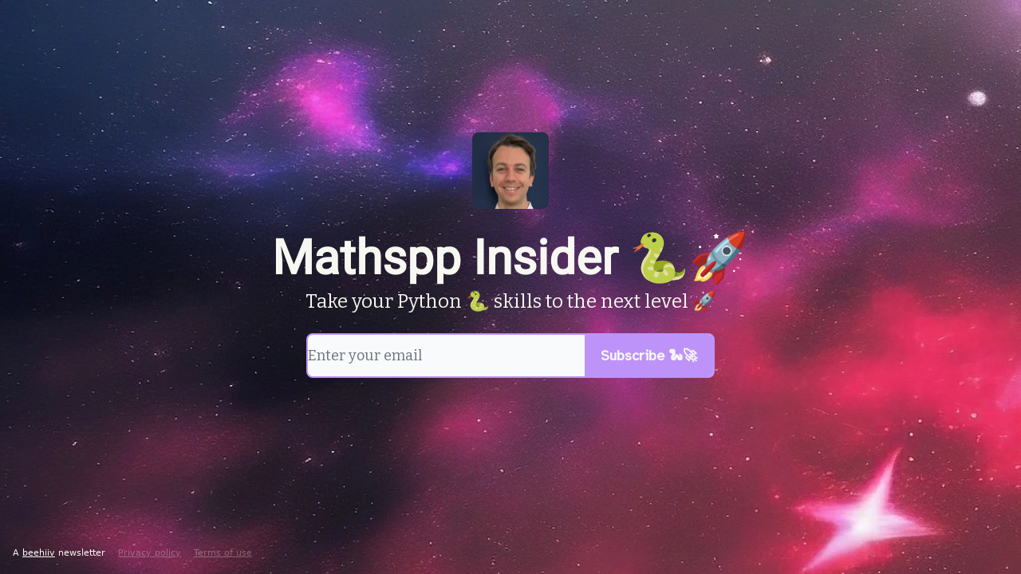

--- FILE ---
content_type: text/html; charset=utf-8
request_url: https://insider.mathspp.com/subscribe
body_size: 9699
content:
<!DOCTYPE html><html lang="en" class="h-full antialiased"><head><meta charSet="utf-8"/><meta name="viewport" content="width=device-width, initial-scale=1, shrink-to-fit=no"/><link rel="preload" as="image" href="https://media.beehiiv.com/cdn-cgi/image/fit=scale-down,format=auto,onerror=redirect,quality=80/uploads/publication/logo/303dfe56-7a7e-4827-ac7c-6cc52785917a/thumb_rodrigo_1024.png"/><meta name="mobile-web-app-capable" content="yes"/><meta name="apple-mobile-web-app-capable" content="yes"/><meta name="apple-mobile-web-app-status-bar-style" content="black-translucent"/><meta name="theme-color" content="#000000"/><title>Mathspp Insider 🐍🚀 newsletter</title><meta name="keywords" content="programming, software engineering, technology"/><meta name="author" content="Rodrigo | Mathspp"/><meta name="description" content="Signup page for the Mathspp Insider 🐍🚀 newsletter about Python and programming."/><meta property="og:type" content="website"/><meta property="og:url" content="https://insider.mathspp.com/"/><meta property="og:title" content="mathspp insider 🐍🚀"/><meta property="og:description" content="Take your Python 🐍 skills to the next level 🚀"/><meta property="og:site_name" content="mathspp insider 🐍🚀"/><meta property="og:image" content="https://media.beehiiv.com/cdn-cgi/image/fit=scale-down,format=auto,onerror=redirect,quality=80/uploads/publication/logo/303dfe56-7a7e-4827-ac7c-6cc52785917a/rodrigo_1024.png"/><meta property="og:image:width" content="1200"/><meta property="og:image:height" content="630"/><meta property="og:image:alt" content="Take your Python 🐍 skills to the next level 🚀"/><meta name="twitter:url" content="https://insider.mathspp.com/"/><meta name="twitter:title" content="mathspp insider 🐍🚀"/><meta name="twitter:description" content="Take your Python 🐍 skills to the next level 🚀"/><meta name="twitter:image" content="https://media.beehiiv.com/cdn-cgi/image/fit=scale-down,format=auto,onerror=redirect,quality=80/uploads/publication/logo/303dfe56-7a7e-4827-ac7c-6cc52785917a/rodrigo_1024.png"/><meta name="twitter:card" content="summary_large_image"/><meta name="fb:app_id" content="1932054120322754"/><link rel="canonical" href="https://insider.mathspp.com/subscribe"/><link rel="icon" href="https://media.beehiiv.com/cdn-cgi/image/fit=scale-down,format=auto,onerror=redirect,quality=80/uploads/publication/logo/303dfe56-7a7e-4827-ac7c-6cc52785917a/thumb_rodrigo_1024.png" as="image"/><link rel="preload" href="https://fonts.googleapis.com/css2?family=Roboto+Serif&amp;display=swap" as="style"/><link rel="preload" href="https://fonts.googleapis.com/css2?family=Atkinson+Hyperlegible&amp;display=swap" as="style"/><meta rel="preload" href="https://media.beehiiv.com/cdn-cgi/image/fit=cover,format=auto,onerror=redirect,quality=100,width=1920,height=1080,sharpen=2/uploads/landing_page/main_bg_image/04a08eea-4edf-4fb6-aff8-82f7a26ec221/hero.png" as="image"/><link rel="apple-touch-icon" href="https://media.beehiiv.com/cdn-cgi/image/fit=scale-down,format=auto,onerror=redirect,quality=80/uploads/publication/logo/303dfe56-7a7e-4827-ac7c-6cc52785917a/thumb_rodrigo_1024.png"/><link rel="apple-touch-startup-image" href="https://media.beehiiv.com/cdn-cgi/image/fit=scale-down,format=auto,onerror=redirect,quality=80/uploads/publication/logo/303dfe56-7a7e-4827-ac7c-6cc52785917a/rodrigo_1024.png"/><link rel="preconnect" href="https://fonts.googleapis.com"/><link rel="preconnect" href="https://fonts.gstatic.com"/><link rel="modulepreload" href="/assets/manifest-834585c9.js"/><link rel="modulepreload" href="/assets/entry.client-0rzAANM_.js"/><link rel="modulepreload" href="/assets/jsx-runtime-D_zvdyIk.js"/><link rel="modulepreload" href="/assets/dayjs.min-CbEDKPDS.js"/><link rel="modulepreload" href="/assets/index-CA1QMJM1.js"/><link rel="modulepreload" href="/assets/i18next-BGmvVs3U.js"/><link rel="modulepreload" href="/assets/_commonjs-dynamic-modules-DYdcYuXE.js"/><link rel="modulepreload" href="/assets/components-CDnF6jgg.js"/><link rel="modulepreload" href="/assets/utils-LTbePiyI.js"/><link rel="modulepreload" href="/assets/context-Bwu3EjYo.js"/><link rel="modulepreload" href="/assets/index-C2Wmn3CM.js"/><link rel="modulepreload" href="/assets/types-CK-r38Cz.js"/><link rel="modulepreload" href="/assets/index-D8zhV09I.js"/><link rel="modulepreload" href="/assets/index-DF0K7BJx.js"/><link rel="modulepreload" href="/assets/useTranslation-7emdoBE-.js"/><link rel="modulepreload" href="/assets/index-DOfTVn9r.js"/><link rel="modulepreload" href="/assets/index-UUoVMeEN.js"/><link rel="modulepreload" href="/assets/index-BOvMsE0C.js"/><link rel="modulepreload" href="/assets/useWebThemeContext-CmV6bBQk.js"/><link rel="modulepreload" href="/assets/PoweredByBeehiiv-DyHJ2OwH.js"/><link rel="modulepreload" href="/assets/popover-CtP4D98b.js"/><link rel="modulepreload" href="/assets/useIsLoggedIn-CvksOLNe.js"/><link rel="modulepreload" href="/assets/CreateAction-BKaPWUal.js"/><link rel="modulepreload" href="/assets/YoutubeIcon-CtWvkJ0C.js"/><link rel="modulepreload" href="/assets/Image-BA8dKqR0.js"/><link rel="modulepreload" href="/assets/index-8_sSNTZb.js"/><link rel="modulepreload" href="/assets/index-DKsTtm2M.js"/><link rel="modulepreload" href="/assets/index-9HrJUnAj.js"/><link rel="modulepreload" href="/assets/menu-nXKPOoxf.js"/><link rel="modulepreload" href="/assets/transition-BN90uF0Q.js"/><link rel="modulepreload" href="/assets/SlideUpModal-D6NqSlal.js"/><link rel="modulepreload" href="/assets/index-DcpNk-OI.js"/><link rel="modulepreload" href="/assets/ChevronDownIcon-tiMB8vJv.js"/><link rel="modulepreload" href="/assets/XMarkIcon-GKC_QxxJ.js"/><link rel="modulepreload" href="/assets/dialog-DwhCceVT.js"/><link rel="modulepreload" href="/assets/index-B3TJ2eZq.js"/><link rel="modulepreload" href="/assets/usePageContext-D_6IrwZo.js"/><link rel="modulepreload" href="/assets/useNonRevalidatingFetcher-CIlCJzGV.js"/><link rel="modulepreload" href="/assets/index-D1U6fvOv.js"/><link rel="modulepreload" href="/assets/useIsMobile-BoRLS4Tc.js"/><link rel="modulepreload" href="/assets/disclosure-B6hTImc-.js"/><link rel="modulepreload" href="/assets/SparklesIcon-5ENSAVLt.js"/><link rel="modulepreload" href="/assets/useSignupRedirects-Dhe9oz7K.js"/><link rel="modulepreload" href="/assets/useToast-B9Opy2-n.js"/><link rel="modulepreload" href="/assets/useTypedLoaderData-D39tE2Tb.js"/><link rel="modulepreload" href="/assets/useWebBuilderCommunicator-DvmqLaEk.js"/><link rel="modulepreload" href="/assets/CheckIcon-DtV1NmkU.js"/><link rel="modulepreload" href="/assets/XMarkIcon-BOyxt3QH.js"/><link rel="modulepreload" href="/assets/index-C9-YuB-1.js"/><link rel="modulepreload" href="/assets/StatusInputs-1bAxfxmQ.js"/><link rel="modulepreload" href="/assets/use-root-containers-Dzlcg8Bs.js"/><link rel="modulepreload" href="/assets/render-Dhap4zyL.js"/><link rel="modulepreload" href="/assets/use-owner-CDeqVgFr.js"/><link rel="modulepreload" href="/assets/focus-management-rtikiTLn.js"/><link rel="modulepreload" href="/assets/hidden-CBKR2RV2.js"/><link rel="modulepreload" href="/assets/keyboard-Cg_HI6km.js"/><link rel="modulepreload" href="/assets/use-resolve-button-type-LaOdnbqe.js"/><link rel="modulepreload" href="/assets/bugs-8psK71Yj.js"/><link rel="modulepreload" href="/assets/use-disposables-6afhnhkk.js"/><link rel="modulepreload" href="/assets/use-tree-walker-bdvfN6LB.js"/><link rel="modulepreload" href="/assets/use-is-mounted-C_LUTp-s.js"/><link rel="modulepreload" href="/assets/LoginWithPasswordAction-BaVte_7-.js"/><link rel="modulepreload" href="/assets/usePublication-DHK6B5Ka.js"/><link rel="modulepreload" href="/assets/Input-CMETmDZe.js"/><link rel="modulepreload" href="/assets/RedirectToHiddenInput-hlWjNBsT.js"/><link rel="modulepreload" href="/assets/description-IaECp9Xo.js"/><link rel="modulepreload" href="/assets/index-CE-mgSRd.js"/><link rel="modulepreload" href="/assets/root-Bs5qfPoL.js"/><link rel="modulepreload" href="/assets/RecommendationsForm-2H5BkXX7.js"/><link rel="modulepreload" href="/assets/index-B81UxkLl.js"/><link rel="modulepreload" href="/assets/index-BIHC4ZxI.js"/><link rel="modulepreload" href="/assets/index-Bt617SOE.js"/><link rel="modulepreload" href="/assets/LockClosedIcon-CFFHGJK5.js"/><link rel="modulepreload" href="/assets/ChevronDownIcon-Btzg8u6P.js"/><link rel="modulepreload" href="/assets/index-BOseZKJJ.js"/><script>window.__AppGlobals__={"SENTRY_CLIENT_DSN":"https://35c3cc890abe9dbb51e6e513fcd6bbca@o922922.ingest.us.sentry.io/4507170453979136","SENTRY_ENV":"production","SENTRY_RELEASE":"914c8eaeab80e7b9d63f36905d6d5f82f0f0adb7","STRIPE_PUBLISHABLE_KEY":"pk_live_51IekcQKHPFAlBzyyGNBguT5BEI7NEBqrTxJhsYN1FI1lQb9iWxU5U2OXfi744NEMx5p7EDXh08YXrudrZkkG9bGc00ZCrkXrxL","VAPID_PUBLIC_KEY":"BEhdtfPr1iefl9Jd16511ML4L5eC4dp4exGTAqE95rZEgjRPqc-k1FymD_b-e7XaC5g43hejZ0y_VGJq72zncjY","VITE_HUMAN_ENABLED":"true","VITE_HUMAN_URL":"//client.px-cloud.net/PXeBumDLwe/main.min.js","VITE_ADNETWORK_PIXELJS_URL":"https://beehiiv-adnetwork-production.s3.amazonaws.com/pixel-js.js","VITE_ADNETWORK_PIXELV2_URL":"https://beehiiv-adnetwork-production.s3.amazonaws.com/pixel-v2.js","RELEASE_VERSION":"v232","VITE_BIRDIE_CLIENT_ID":"q2je1lwj","ENABLE_SENTRY_DEV":false};</script><link rel="stylesheet" href="https://fonts.googleapis.com/css2?family=Roboto+Serif&amp;display=swap"/><link rel="stylesheet" href="https://fonts.googleapis.com/css2?family=Atkinson+Hyperlegible&amp;display=swap"/><link rel="stylesheet" href="https://fonts.googleapis.com/css2?family=Roboto&amp;display=swap"/><link rel="stylesheet" href="https://fonts.googleapis.com/css2?family=Bitter&amp;display=swap"/><link rel="stylesheet" href="https://fonts.googleapis.com/css2?family=Poppins&amp;display=swap"/><link rel="stylesheet" href="https://fonts.googleapis.com/css2?family=Open+Sans&amp;display=swap"/><style>:root {
  --wt-primary-color: #bd93f9;
  --wt-text-on-primary-color: #222222;

  --wt-secondary-color: #F9FAFB;
  --wt-text-on-secondary-color: #030712;

  --wt-tertiary-color: #FFFFFF;
  --wt-text-on-tertiary-color: #222222;

  --wt-background-color: #222222;
  --wt-text-on-background-color: #FFFFFF;

  --wt-subscribe-background-color: #222222;
  --wt-text-on-subscribe-background-color: #FFFFFF;

  --wt-header-font: "Roboto Serif", ui-sans-serif, system-ui, -apple-system, BlinkMacSystemFont, "Segoe UI", Roboto,"Helvetica Neue", Arial, "Noto Sans", sans-serif, "Apple Color Emoji", "Segoe UI Emoji", "Segoe UI Symbol", "Noto Color Emoji";
  --wt-body-font: "Atkinson Hyperlegible", ui-sans-serif, system-ui, -apple-system, BlinkMacSystemFont, "Segoe UI", Roboto, "Helvetica Neue", Arial, "Noto Sans", sans-serif, "Apple Color Emoji", "Segoe UI Emoji", "Segoe UI Symbol", "Noto Color Emoji";
  --wt-button-font: "Atkinson Hyperlegible", ui-sans-serif, system-ui, -apple-system, BlinkMacSystemFont, "Segoe UI", Roboto, "Helvetica Neue", Arial, "Noto Sans", sans-serif, "Apple Color Emoji", "Segoe UI Emoji", "Segoe UI Symbol", "Noto Color Emoji";

  --wt-border-radius: 8px
}

.bg-wt-primary { background-color: var(--wt-primary-color); }
.text-wt-primary { color: var(--wt-primary-color); }
.border-wt-primary { border-color: var(--wt-primary-color); }

.bg-wt-text-on-primary { background-color: var(--wt-text-on-primary-color); }
.text-wt-text-on-primary { color: var(--wt-text-on-primary-color); }
.border-wt-text-on-primary { border-color: var(--wt-text-on-primary-color); }

.bg-wt-secondary { background-color: var(--wt-secondary-color); }
.text-wt-secondary { color: var(--wt-secondary-color); }
.border-wt-secondary { border-color: var(--wt-secondary-color); }

.bg-wt-text-on-secondary { background-color: var(--wt-text-on-secondary-color); }
.text-wt-text-on-secondary { color: var(--wt-text-on-secondary-color); }
.border-wt-text-on-secondary { border-color: var(--wt-text-on-secondary-color); }

.bg-wt-tertiary { background-color: var(--wt-tertiary-color); }
.text-wt-tertiary { color: var(--wt-tertiary-color); }
.border-wt-tertiary { border-color: var(--wt-tertiary-color); }

.bg-wt-text-on-tertiary { background-color: var(--wt-text-on-tertiary-color); }
.text-wt-text-on-tertiary { color: var(--wt-text-on-tertiary-color); }
.border-wt-text-on-tertiary { border-color: var(--wt-text-on-tertiary-color); }

.bg-wt-background { background-color: var(--wt-background-color); }
.text-wt-background { color: var(--wt-background-color); }
.border-wt-background { border-color: var(--wt-background-color); }

.bg-wt-text-on-background { background-color: var(--wt-text-on-background-color); }
.text-wt-text-on-background { color: var(--wt-text-on-background-color); }
.border-wt-text-on-background { border-color: var(--wt-text-on-background-color); }

.bg-wt-subscribe-background { background-color: var(--wt-subscribe-background-color); }
.text-wt-subscribe-background { color: var(--wt-subscribe-background-color); }
.border-wt-subscribe-background { border-color: var(--wt-subscribe-background-color); }

.bg-wt-text-on-subscribe-background { background-color: var(--wt-text-on-subscribe-background-color); }
.text-wt-text-on-subscribe-background { color: var(--wt-text-on-subscribe-background-color); }
.border-wt-text-on-subscribe-background { border-color: var(--wt-text-on-subscribe-background-color); }

.rounded-wt { border-radius: var(--wt-border-radius); }

.wt-header-font { font-family: var(--wt-header-font); }
.wt-body-font { font-family: var(--wt-body-font); }
.wt-button-font { font-family: var(--wt-button-font); }

input:focus { --tw-ring-color: transparent !important; }

li a { word-break: break-word; }

@media only screen and (max-width:667px) {
  .mob-stack {
    display: block !important;
    width: 100% !important;
  }

  .mob-w-full {
    width: 100% !important;
  }
}

</style><link rel="stylesheet" href="/assets/root-9UD1yB58.css"/></head><body class="flex h-full flex-col bg-wt-subscribe_background text-wt-text-on-subscribe_background"><div class=""><div class="flex min-h-screen flex-col"><div></div><div id="_rht_toaster" style="position:fixed;z-index:9999;top:16px;left:16px;right:16px;bottom:16px;pointer-events:none"></div><div><div style="background-image:url(https://media.beehiiv.com/cdn-cgi/image/fit=cover,format=auto,onerror=redirect,quality=100,width=1920,height=1080,sharpen=2/uploads/landing_page/main_bg_image/04a08eea-4edf-4fb6-aff8-82f7a26ec221/hero.png);background-color:#282a36" class="relative bg-cover bg-center bg-no-repeat"><div class="absolute left-0 top-0 h-full w-full opacity-0" style="background-color:#282a36"></div><div class="relative z-10 flex items-center px-4 sm:px-8 min-h-screen pb-8 pt-16 sm:pb-0 sm:pt-0"><div class="mx-auto -mt-10 flex w-full max-w-5xl space-x-0 sm:space-x-8"><div class="w-full"><div class="flex flex-col items-center sm:items-start sm:items-center"><div class="mb-8"><div class="rounded-lg shadow-none overflow-hidden h-24 w-24"><figure class="aspect-square relative h-full overflow-hidden w-full"><img width="200" height="200" src="https://media.beehiiv.com/cdn-cgi/image/fit=scale-down,format=auto,onerror=redirect,quality=80/uploads/publication/logo/303dfe56-7a7e-4827-ac7c-6cc52785917a/thumb_rodrigo_1024.png" alt="mathspp insider 🐍🚀" class="absolute inset-0 h-full w-full object-cover"/></figure></div></div><div class="mb-6 w-full"><div class="mb-2 flex w-full flex-col items-center"><h1 style="color:#f8f8f2;font-family:Roboto, sans-ui-sans-serif, system-ui, -apple-system, BlinkMacSystemFont, &quot;Segoe UI&quot;, Roboto,&quot;Helvetica Neue&quot;, Arial, &quot;Noto Sans&quot;, sans-serif, &quot;Apple Color Emoji&quot;, &quot;Segoe UI Emoji&quot;, &quot;Segoe UI Symbol&quot;, &quot;Noto Color Emoji&quot;" class="w-full break-words text-center sm:break-normal sm:text-left max-w-3xl sm:text-center text-4xl sm:text-6xl font-bold font-roboto"><p>Mathspp Insider 🐍🚀</p></h1></div><span style="color:#f8f8f2;font-family:Bitter, sans-ui-sans-serif, system-ui, -apple-system, BlinkMacSystemFont, &quot;Segoe UI&quot;, Roboto,&quot;Helvetica Neue&quot;, Arial, &quot;Noto Sans&quot;, sans-serif, &quot;Apple Color Emoji&quot;, &quot;Segoe UI Emoji&quot;, &quot;Segoe UI Symbol&quot;, &quot;Noto Color Emoji&quot;" class="w-full mx-auto max-w-3xl text-center text-xl sm:text-2xl font-regular font-bitter"><p>Take your Python 🐍 skills to the next level 🚀</p></span></div><div class="mb-10 flex w-full flex-col items-center"><div class="w-full max-w-lg"><div class="flex flex-col items-center w-full"><form class="w-full bg-transparent group rounded-wt" action="/create" method="post"><input type="hidden" name="redirect_path" value="/subscribe?recommendations=true&amp;email="/><input type="hidden" name="sent_from_orchid" value="true"/><input type="hidden" name="fallback_path" value="/subscribe"/><input type="hidden" name="double_opt" value="true"/><input type="hidden" name="trigger_redirect" value="true"/><input hidden="" name="subscribe_error_message" value="Oops, something went wrong."/><input hidden="" name="subscribe_success_message" value="Please check your email to confirm your subscription."/><div class="flex flex-col"><div style="background-color:#F9FAFB;border:2px solid #bd93f9" class="flex w-full flex-col items-center sm:flex-row overflow-hidden rounded-lg"><div class="flex w-full items-center" style="background-color:#F9FAFB"><input type="email" autoComplete="email" required="" style="font-family:Bitter;color:#111827" class="wt-button-font z-10 w-full border-none bg-transparent placeholder-shown:text-ellipsis text-lg focus:text-lg active:text-lg sm:text-lg" placeholder="Enter your email" name="email"/></div><input type="submit" style="background-color:#bd93f9;color:#f8f8f2;font-family:Atkinson Hyperlegible" class="cursor-pointer px-5 py-3 font-semibold w-full sm:w-auto text-lg focus:text-lg active:text-lg sm:text-lg rounded-lg rounded-none sm:rounded-lg-r" value="Subscribe 🐍🚀"/></div></div></form></div></div></div></div></div></div></div></div><div class="relative"><div style="color:#f8f8f2" class="wt-text-on-subscribe-background-color absolute bottom-2 left-1/2 z-10 -translate-x-1/2 transform text-center sm:bottom-4 sm:left-4 sm:translate-x-0"><div class="flex flex-col sm:flex-row sm:space-x-4"><p class="whitespace-nowrap text-xs leading-tight sm:text-sm"><small>A <a target="_blank" rel="noopener noreferrer" href="https://beehiiv.com?utm_source=mathspp_insider_&amp;utm_medium=subscribe_page" class="underline">beehiiv</a> newsletter</small></p><p class="whitespace-nowrap text-xs leading-tight sm:text-sm"><small><a href="https://beehiiv.com/privacy?utm_source=mathspp_insider_&amp;utm_medium=subscribe_page" target="_blank" class="underline opacity-30" rel="noopener noreferrer">Privacy policy</a></small></p><p class="whitespace-nowrap text-xs leading-tight sm:text-sm"><small><a href="https://beehiiv.com/tou?utm_source=mathspp_insider_&amp;utm_medium=subscribe_page" target="_blank" class="underline opacity-30" rel="noopener noreferrer">Terms of use</a></small></p></div></div></div></div></div></div><script>((STORAGE_KEY, restoreKey) => {
    if (!window.history.state || !window.history.state.key) {
      let key = Math.random().toString(32).slice(2);
      window.history.replaceState({
        key
      }, "");
    }
    try {
      let positions = JSON.parse(sessionStorage.getItem(STORAGE_KEY) || "{}");
      let storedY = positions[restoreKey || window.history.state.key];
      if (typeof storedY === "number") {
        window.scrollTo(0, storedY);
      }
    } catch (error) {
      console.error(error);
      sessionStorage.removeItem(STORAGE_KEY);
    }
  })("positions", null)</script><script>window.__remixContext = {"basename":"/","future":{"v3_fetcherPersist":false,"v3_relativeSplatPath":false,"v3_throwAbortReason":false,"v3_routeConfig":false,"v3_singleFetch":false,"v3_lazyRouteDiscovery":false,"unstable_optimizeDeps":false},"isSpaMode":false,"state":{"loaderData":{"root":{"canShowCookieBanner":true,"publication":{"id":"303dfe56-7a7e-4827-ac7c-6cc52785917a","name":"mathspp insider 🐍🚀","description":"Take your Python 🐍 skills to the next level 🚀","tags":[{"id":60,"name":"programming","created_at":"2021-06-15T00:05:24.089Z","updated_at":"2021-06-15T00:05:24.089Z"},{"id":62,"name":"software engineering","created_at":"2021-06-15T00:05:24.134Z","updated_at":"2021-06-15T00:05:24.134Z"},{"id":98,"name":"technology","created_at":"2021-06-15T00:05:25.036Z","updated_at":"2021-06-15T00:05:25.036Z"}],"url":"https://insider.mathspp.com/","web_theme":{"primary_color":"#bd93f9","text_on_primary_color":"#222222","secondary_color":"#F9FAFB","text_on_secondary_color":"#030712","tertiary_color":"#FFFFFF","text_on_tertiary_color":"#222222","background_color":"#222222","text_on_background_color":"#FFFFFF","subscribe_background_color":"#222222","text_on_subscribe_background_color":"#FFFFFF","subscribe_theme":"light","content_theme":"light","border_style":"round","border_radius":"8px","border_color":"#E5E7EB","header_font":"Roboto Serif","body_font":"Atkinson Hyperlegible","button_font":"Atkinson Hyperlegible","logo_shadow":"md","post_page_custom_css":"","name":null,"purpose":"web","owner_id":"303dfe56-7a7e-4827-ac7c-6cc52785917a"},"cta_text":"Subscribe 🐍🚀","copyright_text":null,"noindex_enabled":false,"double_opt_required":true,"premium_enabled":false,"premium_offering_name":"Premium Membership","premium_summary":null,"premium_features":[],"stripe_user_id":null,"facebook_url":null,"instagram_url":null,"linkedin_url":"https://linkedin.com/in/rodrigo-girão-serrão","tiktok_url":null,"twitter_url":"https://twitter.com/mathsppblog","youtube_url":"https://www.youtube.com/@mathsppblog","discord_url":"https://discord.gg/QKAmVYq868","threads_url":null,"tiktok_pixel":null,"facebook_pixel":null,"google_analytics_4_pixel":null,"twitter_pixel":null,"google_analytics_pixel":null,"gtm_pixel":null,"advertiser_pixel_id":null,"gsc_verification_code":null,"nectar_id":"f5177fca-6ce9-409e-badc-a63acd063b33","nectar_analytics_enabled":true,"nectar_analytics_settings":{"page_view_tracking":true,"click_tracking":true,"ip_tracking":true,"batch_size":10,"batch_timeout_ms":5000},"post_subscribe_form_id":null,"post_unsubscribe_form_id":null,"downgrade_form_id":null,"email_sender_name":"Rodrigo | Mathspp","render_authors_widget":true,"render_breadcrumbs":true,"render_pagination":true,"enable_cookie_banner":null,"enable_signup_confirmation":null,"terms_of_service":null,"has_referral_program":true,"has_recommendations":true,"beehiiv_branding":true,"has_polls":true,"has_products":true,"stripe_payment_method_domain_enabled":false,"has_pages":true,"language":"en","time_zone":"Europe/Lisbon","configured_domain":"insider.mathspp.com","has_live_web_posts":false,"has_web_builder_v2":true,"has_landing_pages":true,"has_upgrade_page":true,"has_subscriber_preferences":true,"has_subscription_password":true,"private":false,"require_subscriber_approval":false,"subscriber_tax_id_collection_enabled":false,"one_time_password_enabled":true,"has_orchid_subscription_management_v2":true,"has_downgrade_flow":false,"thumbnail":{"url":"https://media.beehiiv.com/cdn-cgi/image/fit=scale-down,format=auto,onerror=redirect,quality=80/uploads/publication/logo/303dfe56-7a7e-4827-ac7c-6cc52785917a/rodrigo_1024.png"},"web_template":{"id":185809,"theme":"default","post_padding":"15px","enable_featured_post_badges":false,"enable_recommended_reading":true,"enable_customize_category_ids":false,"enable_recommendations":true,"enable_recaptcha":true,"category_ids":[],"signup_flow":[{"id":1,"title":"Recommendations Page","href":"/subscribe?recommendations=true","managed_type":"recommendations","enabled":true,"full_url":"https://insider.mathspp.com/subscribe?recommendations=true","action_text":"Remove","modal_header":"Remove any recommendations or boosts first!","modal_body":"To remove this page from your subscribe flow, you will need to make sure you have removed any active recommendations or boosts you currently have set up.","page_message":""},{"id":2,"title":"Subscribe Survey","href":"/forms/","managed_type":"survey","enabled":false,"full_url":"https://insider.mathspp.com/forms/","action_text":"Remove","modal_header":"Remove Survey","modal_body":"This will remove the survey that users see after subscribing. You can always add it back later.","page_message":""},{"id":3,"title":"Upgrade Page","href":"/upgrade","managed_type":"upgrade","enabled":false,"full_url":"https://insider.mathspp.com/upgrade","action_text":"Remove","modal_header":"Remove Upgrade Redirect","modal_body":"This will remove the Upgrade Page from the subscribe flow. Not to worry, the Upgrade Page will still be live and available on your site and you can always add it back to the subscribe flow later.","page_message":""},{"id":4,"title":"Multi Pubs","href":"/publications","managed_type":"publications","enabled":false,"full_url":"https://insider.mathspp.com/publications","action_text":"Remove","modal_header":"Remove Multi Publications","modal_body":"This will remove Multi Publications from the subscribe flow. Not to worry, the page will still be live and available on your site and you can always add it back to the subscribe flow later.","page_message":""},{"id":5,"title":"Home Page","href":"","managed_type":"custom","enabled":false,"full_url":"","action_text":"Remove","modal_header":"Remove Custom Redirect","modal_body":"This will remove the custom redirect. When users complete the subscribe flow they will now be sent to the default home page. You can always add this back later.","page_message":""}],"multi_pub_ids":["fe58688a-209b-4a1b-b7c1-83c0c0e8fee5"],"author_ids":["843c5ae6-488c-44c9-b5b3-681fb06f296a"],"signup_flow_messaging":{"success_message":"Thanks for subscribing!","subscribe_survey_message":"","upgrade_message":"","recommendations_message":"","multi_pubs_message":""},"logged_subscribe_form":true,"signup_flow_avatar_url":"https://media.beehiiv.com/cdn-cgi/image/fit=scale-down,format=auto,onerror=redirect,quality=80/uploads/web_template/signup_flow_avatar/185809/rodrigo.jpeg","external_upgrade_page_href":null,"comments_ordering":"desc","notifications_enabled":false,"pwa_enabled":false,"one_time_password_enabled":true,"web_theme":{"color_primary":"#bd93f9","color_text_on_primary":"#222222","color_secondary":"#F9FAFB","color_text_on_secondary":"#030712","color_background":"#222222","color_border":"#E5E7EB","color_link":"#bd93f9","color_overline_text":"#bd93f9","color_heading":"#FFFFFF","color_body":"#FFFFFF","color_underline_text":"#FFFFFF","shadow":"none","radius":"lg","font_header":"Roboto Serif","font_body":"Atkinson Hyperlegible","font_button":"Atkinson Hyperlegible","navbar_template":"template-1","navbar_background_color":"#f8f8f2","navbar_text_color":"#222222","navbar_button_primary_background_color":"#bd93f9","navbar_button_primary_text_color":"#222222","navbar_button_primary_border_color":"#bd93f9","navbar_button_primary_shadow":"","navbar_button_secondary_background_color":"#F9FAFB","navbar_button_secondary_text_color":"#030712","navbar_button_secondary_border_color":"#E5E7EB","navbar_button_secondary_shadow":"","navbar_login_button_desktop_enabled":true,"navbar_font_family":"Atkinson Hyperlegible","navbar_logo_width":"14px","subscribe_widget_template":"template-2","subscribe_widget_button_background_color":"#bd93f9","subscribe_widget_button_border_color":null,"subscribe_widget_button_text_color":"#222222","subscribe_widget_font_family":"Atkinson Hyperlegible","subscribe_widget_button_font_family":"Atkinson Hyperlegible","subscribe_widget_border_enabled":true,"subscribe_widget_email_icon_enabled":false,"subscribe_widget_border_color":"#bd93f9","subscribe_widget_body_color":"#111827","subscribe_widget_cta_text":"Subscribe","subscribe_widget_placeholder_text":"Enter Your Email","post_page_background_color":"#222222","post_page_text_color":"#FFFFFF","post_page_custom_css":null,"posts_home_page_header_style":"default","post_background_fill_enabled":true,"post_background_color":"#222222","post_border_radius":"lg","post_border_color":"#E5E7EB","post_content_tags_enabled":true,"post_content_tags_background_color":"#082F49","post_content_tags_text_color":"#F9FAFB","post_insights_likes_comments_enabled":true,"post_insights_time_fields_enabled":true,"post_insights_color":"#bd93f9","post_premium_badge_background_color":"#D1D5DB","post_premium_badge_text_color":"#030712","post_heading_font_family":"Roboto Serif","post_heading_font_color":"#FFFFFF","post_description_font_family":"Atkinson Hyperlegible","post_description_font_color":"#FFFFFF","post_authors_font_color":"#bd93f9","post_authors_show_image":true,"footer_background_color":"#f8f8f2","footer_text_color":"#222222","footer_logo_width":"100","footer_external_link_color":null,"footer_external_link_underline_color":null,"subscribe_widget_text_color":"#222222"},"global_fonts":["https://fonts.googleapis.com/css2?family=Roboto+Serif\u0026display=swap","https://fonts.googleapis.com/css2?family=Atkinson+Hyperlegible\u0026display=swap"],"nav_groups":[]},"logo":{"url":"https://media.beehiiv.com/cdn-cgi/image/fit=scale-down,format=auto,onerror=redirect,quality=80/uploads/publication/logo/303dfe56-7a7e-4827-ac7c-6cc52785917a/rodrigo_1024.png","thumb":{"url":"https://media.beehiiv.com/cdn-cgi/image/fit=scale-down,format=auto,onerror=redirect,quality=80/uploads/publication/logo/303dfe56-7a7e-4827-ac7c-6cc52785917a/thumb_rodrigo_1024.png"}},"content_tags":[{"id":"61ce453b-e1db-4a5c-9eb0-538a839c86dc","display":"Python tip","description":"Regular email with a Python tip or mini tutorial"},{"id":"7a29a877-3e53-4364-a976-67c1b411759c","display":"Storytelling","description":"Python tip written with a story narrative"},{"id":"fd7bd855-f26c-40d2-a601-d2b57ac396f1","display":"Marketing","description":"Email sent as a marketing effort"}],"authors":[],"rss_feeds":[]},"rootStyles":":root {\n  --wt-primary-color: #bd93f9;\n  --wt-text-on-primary-color: #222222;\n\n  --wt-secondary-color: #F9FAFB;\n  --wt-text-on-secondary-color: #030712;\n\n  --wt-tertiary-color: #FFFFFF;\n  --wt-text-on-tertiary-color: #222222;\n\n  --wt-background-color: #222222;\n  --wt-text-on-background-color: #FFFFFF;\n\n  --wt-subscribe-background-color: #222222;\n  --wt-text-on-subscribe-background-color: #FFFFFF;\n\n  --wt-header-font: \"Roboto Serif\", ui-sans-serif, system-ui, -apple-system, BlinkMacSystemFont, \"Segoe UI\", Roboto,\"Helvetica Neue\", Arial, \"Noto Sans\", sans-serif, \"Apple Color Emoji\", \"Segoe UI Emoji\", \"Segoe UI Symbol\", \"Noto Color Emoji\";\n  --wt-body-font: \"Atkinson Hyperlegible\", ui-sans-serif, system-ui, -apple-system, BlinkMacSystemFont, \"Segoe UI\", Roboto, \"Helvetica Neue\", Arial, \"Noto Sans\", sans-serif, \"Apple Color Emoji\", \"Segoe UI Emoji\", \"Segoe UI Symbol\", \"Noto Color Emoji\";\n  --wt-button-font: \"Atkinson Hyperlegible\", ui-sans-serif, system-ui, -apple-system, BlinkMacSystemFont, \"Segoe UI\", Roboto, \"Helvetica Neue\", Arial, \"Noto Sans\", sans-serif, \"Apple Color Emoji\", \"Segoe UI Emoji\", \"Segoe UI Symbol\", \"Noto Color Emoji\";\n\n  --wt-border-radius: 8px\n}\n\n.bg-wt-primary { background-color: var(--wt-primary-color); }\n.text-wt-primary { color: var(--wt-primary-color); }\n.border-wt-primary { border-color: var(--wt-primary-color); }\n\n.bg-wt-text-on-primary { background-color: var(--wt-text-on-primary-color); }\n.text-wt-text-on-primary { color: var(--wt-text-on-primary-color); }\n.border-wt-text-on-primary { border-color: var(--wt-text-on-primary-color); }\n\n.bg-wt-secondary { background-color: var(--wt-secondary-color); }\n.text-wt-secondary { color: var(--wt-secondary-color); }\n.border-wt-secondary { border-color: var(--wt-secondary-color); }\n\n.bg-wt-text-on-secondary { background-color: var(--wt-text-on-secondary-color); }\n.text-wt-text-on-secondary { color: var(--wt-text-on-secondary-color); }\n.border-wt-text-on-secondary { border-color: var(--wt-text-on-secondary-color); }\n\n.bg-wt-tertiary { background-color: var(--wt-tertiary-color); }\n.text-wt-tertiary { color: var(--wt-tertiary-color); }\n.border-wt-tertiary { border-color: var(--wt-tertiary-color); }\n\n.bg-wt-text-on-tertiary { background-color: var(--wt-text-on-tertiary-color); }\n.text-wt-text-on-tertiary { color: var(--wt-text-on-tertiary-color); }\n.border-wt-text-on-tertiary { border-color: var(--wt-text-on-tertiary-color); }\n\n.bg-wt-background { background-color: var(--wt-background-color); }\n.text-wt-background { color: var(--wt-background-color); }\n.border-wt-background { border-color: var(--wt-background-color); }\n\n.bg-wt-text-on-background { background-color: var(--wt-text-on-background-color); }\n.text-wt-text-on-background { color: var(--wt-text-on-background-color); }\n.border-wt-text-on-background { border-color: var(--wt-text-on-background-color); }\n\n.bg-wt-subscribe-background { background-color: var(--wt-subscribe-background-color); }\n.text-wt-subscribe-background { color: var(--wt-subscribe-background-color); }\n.border-wt-subscribe-background { border-color: var(--wt-subscribe-background-color); }\n\n.bg-wt-text-on-subscribe-background { background-color: var(--wt-text-on-subscribe-background-color); }\n.text-wt-text-on-subscribe-background { color: var(--wt-text-on-subscribe-background-color); }\n.border-wt-text-on-subscribe-background { border-color: var(--wt-text-on-subscribe-background-color); }\n\n.rounded-wt { border-radius: var(--wt-border-radius); }\n\n.wt-header-font { font-family: var(--wt-header-font); }\n.wt-body-font { font-family: var(--wt-body-font); }\n.wt-button-font { font-family: var(--wt-button-font); }\n\ninput:focus { --tw-ring-color: transparent !important; }\n\nli a { word-break: break-word; }\n\n@media only screen and (max-width:667px) {\n  .mob-stack {\n    display: block !important;\n    width: 100% !important;\n  }\n\n  .mob-w-full {\n    width: 100% !important;\n  }\n}\n\n","isLoggedIn":false,"admin":null,"subscription":null,"isProdEnv":true,"facebookAppId":"1932054120322754","currentPath":"/subscribe","hasWebBuilderV2":true,"webThemev2":{"color_primary":"#bd93f9","color_text_on_primary":"#222222","color_secondary":"#F9FAFB","color_text_on_secondary":"#030712","color_background":"#222222","color_border":"#E5E7EB","color_link":"#bd93f9","color_overline_text":"#bd93f9","color_heading":"#FFFFFF","color_body":"#FFFFFF","color_underline_text":"#FFFFFF","shadow":"none","radius":"lg","font_header":"Roboto Serif","font_body":"Atkinson Hyperlegible","font_button":"Atkinson Hyperlegible","navbar_template":"template-1","navbar_background_color":"#f8f8f2","navbar_text_color":"#222222","navbar_button_primary_background_color":"#bd93f9","navbar_button_primary_text_color":"#222222","navbar_button_primary_border_color":"#bd93f9","navbar_button_primary_shadow":"","navbar_button_secondary_background_color":"#F9FAFB","navbar_button_secondary_text_color":"#030712","navbar_button_secondary_border_color":"#E5E7EB","navbar_button_secondary_shadow":"","navbar_login_button_desktop_enabled":true,"navbar_font_family":"Atkinson Hyperlegible","navbar_logo_width":"14px","subscribe_widget_template":"template-2","subscribe_widget_button_background_color":"#bd93f9","subscribe_widget_button_border_color":null,"subscribe_widget_button_text_color":"#222222","subscribe_widget_font_family":"Atkinson Hyperlegible","subscribe_widget_button_font_family":"Atkinson Hyperlegible","subscribe_widget_border_enabled":true,"subscribe_widget_email_icon_enabled":false,"subscribe_widget_border_color":"#bd93f9","subscribe_widget_body_color":"#111827","subscribe_widget_cta_text":"Subscribe","subscribe_widget_placeholder_text":"Enter Your Email","post_page_background_color":"#222222","post_page_text_color":"#FFFFFF","post_page_custom_css":null,"posts_home_page_header_style":"default","post_background_fill_enabled":true,"post_background_color":"#222222","post_border_radius":"lg","post_border_color":"#E5E7EB","post_content_tags_enabled":true,"post_content_tags_background_color":"#082F49","post_content_tags_text_color":"#F9FAFB","post_insights_likes_comments_enabled":true,"post_insights_time_fields_enabled":true,"post_insights_color":"#bd93f9","post_premium_badge_background_color":"#D1D5DB","post_premium_badge_text_color":"#030712","post_heading_font_family":"Roboto Serif","post_heading_font_color":"#FFFFFF","post_description_font_family":"Atkinson Hyperlegible","post_description_font_color":"#FFFFFF","post_authors_font_color":"#bd93f9","post_authors_show_image":true,"footer_background_color":"#f8f8f2","footer_text_color":"#222222","footer_logo_width":"100","footer_external_link_color":null,"footer_external_link_underline_color":null,"subscribe_widget_text_color":"#222222"},"signupWidgetConfigs":{"template":"template-2","buttonBgColor":"#bd93f9","buttonTextColor":"#222222","fontFamily":"Atkinson Hyperlegible","buttonFontFamily":"Atkinson Hyperlegible","buttonText":"Subscribe","placeholderBgColor":"#F9FAFB","placeholderText":"Enter Your Email","borderEnabled":true,"borderColor":"#bd93f9","emailIconEnabled":false,"bodyTextColor":"#111827"},"isInitialLoadFromSwarm":false,"showLoggedInToast":false,"hostName":"insider.mathspp.com","SENTRY_RELEASE":"914c8eaeab80e7b9d63f36905d6d5f82f0f0adb7","noScript":false},"routes/subscribe/index":{"publication":{"id":"303dfe56-7a7e-4827-ac7c-6cc52785917a","name":"mathspp insider 🐍🚀","description":"Take your Python 🐍 skills to the next level 🚀","tags":[{"id":60,"name":"programming","created_at":"2021-06-15T00:05:24.089Z","updated_at":"2021-06-15T00:05:24.089Z"},{"id":62,"name":"software engineering","created_at":"2021-06-15T00:05:24.134Z","updated_at":"2021-06-15T00:05:24.134Z"},{"id":98,"name":"technology","created_at":"2021-06-15T00:05:25.036Z","updated_at":"2021-06-15T00:05:25.036Z"}],"url":"https://insider.mathspp.com/","web_theme":{"primary_color":"#bd93f9","text_on_primary_color":"#222222","secondary_color":"#F9FAFB","text_on_secondary_color":"#030712","tertiary_color":"#FFFFFF","text_on_tertiary_color":"#222222","background_color":"#222222","text_on_background_color":"#FFFFFF","subscribe_background_color":"#222222","text_on_subscribe_background_color":"#FFFFFF","subscribe_theme":"light","content_theme":"light","border_style":"round","border_radius":"8px","border_color":"#E5E7EB","header_font":"Roboto Serif","body_font":"Atkinson Hyperlegible","button_font":"Atkinson Hyperlegible","logo_shadow":"md","post_page_custom_css":"","name":null,"purpose":"web","owner_id":"303dfe56-7a7e-4827-ac7c-6cc52785917a"},"cta_text":"Subscribe 🐍🚀","copyright_text":null,"noindex_enabled":false,"double_opt_required":true,"premium_enabled":false,"premium_offering_name":"Premium Membership","premium_summary":null,"premium_features":[],"stripe_user_id":null,"facebook_url":null,"instagram_url":null,"linkedin_url":"https://linkedin.com/in/rodrigo-girão-serrão","tiktok_url":null,"twitter_url":"https://twitter.com/mathsppblog","youtube_url":"https://www.youtube.com/@mathsppblog","discord_url":"https://discord.gg/QKAmVYq868","threads_url":null,"tiktok_pixel":null,"facebook_pixel":null,"google_analytics_4_pixel":null,"twitter_pixel":null,"google_analytics_pixel":null,"gtm_pixel":null,"advertiser_pixel_id":null,"gsc_verification_code":null,"nectar_id":"f5177fca-6ce9-409e-badc-a63acd063b33","nectar_analytics_enabled":true,"nectar_analytics_settings":{"page_view_tracking":true,"click_tracking":true,"ip_tracking":true,"batch_size":10,"batch_timeout_ms":5000},"post_subscribe_form_id":null,"post_unsubscribe_form_id":null,"downgrade_form_id":null,"email_sender_name":"Rodrigo | Mathspp","render_authors_widget":true,"render_breadcrumbs":true,"render_pagination":true,"enable_cookie_banner":null,"enable_signup_confirmation":null,"terms_of_service":null,"has_referral_program":true,"has_recommendations":true,"beehiiv_branding":true,"has_polls":true,"has_products":true,"stripe_payment_method_domain_enabled":false,"has_pages":true,"language":"en","time_zone":"Europe/Lisbon","configured_domain":"insider.mathspp.com","has_live_web_posts":false,"has_web_builder_v2":true,"has_landing_pages":true,"has_upgrade_page":true,"has_subscriber_preferences":true,"has_subscription_password":true,"private":false,"require_subscriber_approval":false,"subscriber_tax_id_collection_enabled":false,"one_time_password_enabled":true,"has_orchid_subscription_management_v2":true,"has_downgrade_flow":false,"thumbnail":{"url":"https://media.beehiiv.com/cdn-cgi/image/fit=scale-down,format=auto,onerror=redirect,quality=80/uploads/publication/logo/303dfe56-7a7e-4827-ac7c-6cc52785917a/rodrigo_1024.png"},"web_template":{"id":185809,"theme":"default","post_padding":"15px","enable_featured_post_badges":false,"enable_recommended_reading":true,"enable_customize_category_ids":false,"enable_recommendations":true,"enable_recaptcha":true,"category_ids":[],"signup_flow":[{"id":1,"title":"Recommendations Page","href":"/subscribe?recommendations=true","managed_type":"recommendations","enabled":true,"full_url":"https://insider.mathspp.com/subscribe?recommendations=true","action_text":"Remove","modal_header":"Remove any recommendations or boosts first!","modal_body":"To remove this page from your subscribe flow, you will need to make sure you have removed any active recommendations or boosts you currently have set up.","page_message":""},{"id":2,"title":"Subscribe Survey","href":"/forms/","managed_type":"survey","enabled":false,"full_url":"https://insider.mathspp.com/forms/","action_text":"Remove","modal_header":"Remove Survey","modal_body":"This will remove the survey that users see after subscribing. You can always add it back later.","page_message":""},{"id":3,"title":"Upgrade Page","href":"/upgrade","managed_type":"upgrade","enabled":false,"full_url":"https://insider.mathspp.com/upgrade","action_text":"Remove","modal_header":"Remove Upgrade Redirect","modal_body":"This will remove the Upgrade Page from the subscribe flow. Not to worry, the Upgrade Page will still be live and available on your site and you can always add it back to the subscribe flow later.","page_message":""},{"id":4,"title":"Multi Pubs","href":"/publications","managed_type":"publications","enabled":false,"full_url":"https://insider.mathspp.com/publications","action_text":"Remove","modal_header":"Remove Multi Publications","modal_body":"This will remove Multi Publications from the subscribe flow. Not to worry, the page will still be live and available on your site and you can always add it back to the subscribe flow later.","page_message":""},{"id":5,"title":"Home Page","href":"","managed_type":"custom","enabled":false,"full_url":"","action_text":"Remove","modal_header":"Remove Custom Redirect","modal_body":"This will remove the custom redirect. When users complete the subscribe flow they will now be sent to the default home page. You can always add this back later.","page_message":""}],"multi_pub_ids":["fe58688a-209b-4a1b-b7c1-83c0c0e8fee5"],"author_ids":["843c5ae6-488c-44c9-b5b3-681fb06f296a"],"signup_flow_messaging":{"success_message":"Thanks for subscribing!","subscribe_survey_message":"","upgrade_message":"","recommendations_message":"","multi_pubs_message":""},"logged_subscribe_form":true,"signup_flow_avatar_url":"https://media.beehiiv.com/cdn-cgi/image/fit=scale-down,format=auto,onerror=redirect,quality=80/uploads/web_template/signup_flow_avatar/185809/rodrigo.jpeg","external_upgrade_page_href":null,"comments_ordering":"desc","notifications_enabled":false,"pwa_enabled":false,"one_time_password_enabled":true,"web_theme":{"color_primary":"#bd93f9","color_text_on_primary":"#222222","color_secondary":"#F9FAFB","color_text_on_secondary":"#030712","color_background":"#222222","color_border":"#E5E7EB","color_link":"#bd93f9","color_overline_text":"#bd93f9","color_heading":"#FFFFFF","color_body":"#FFFFFF","color_underline_text":"#FFFFFF","shadow":"none","radius":"lg","font_header":"Roboto Serif","font_body":"Atkinson Hyperlegible","font_button":"Atkinson Hyperlegible","navbar_template":"template-1","navbar_background_color":"#f8f8f2","navbar_text_color":"#222222","navbar_button_primary_background_color":"#bd93f9","navbar_button_primary_text_color":"#222222","navbar_button_primary_border_color":"#bd93f9","navbar_button_primary_shadow":"","navbar_button_secondary_background_color":"#F9FAFB","navbar_button_secondary_text_color":"#030712","navbar_button_secondary_border_color":"#E5E7EB","navbar_button_secondary_shadow":"","navbar_login_button_desktop_enabled":true,"navbar_font_family":"Atkinson Hyperlegible","navbar_logo_width":"14px","subscribe_widget_template":"template-2","subscribe_widget_button_background_color":"#bd93f9","subscribe_widget_button_border_color":null,"subscribe_widget_button_text_color":"#222222","subscribe_widget_font_family":"Atkinson Hyperlegible","subscribe_widget_button_font_family":"Atkinson Hyperlegible","subscribe_widget_border_enabled":true,"subscribe_widget_email_icon_enabled":false,"subscribe_widget_border_color":"#bd93f9","subscribe_widget_body_color":"#111827","subscribe_widget_cta_text":"Subscribe","subscribe_widget_placeholder_text":"Enter Your Email","post_page_background_color":"#222222","post_page_text_color":"#FFFFFF","post_page_custom_css":null,"posts_home_page_header_style":"default","post_background_fill_enabled":true,"post_background_color":"#222222","post_border_radius":"lg","post_border_color":"#E5E7EB","post_content_tags_enabled":true,"post_content_tags_background_color":"#082F49","post_content_tags_text_color":"#F9FAFB","post_insights_likes_comments_enabled":true,"post_insights_time_fields_enabled":true,"post_insights_color":"#bd93f9","post_premium_badge_background_color":"#D1D5DB","post_premium_badge_text_color":"#030712","post_heading_font_family":"Roboto Serif","post_heading_font_color":"#FFFFFF","post_description_font_family":"Atkinson Hyperlegible","post_description_font_color":"#FFFFFF","post_authors_font_color":"#bd93f9","post_authors_show_image":true,"footer_background_color":"#f8f8f2","footer_text_color":"#222222","footer_logo_width":"100","footer_external_link_color":null,"footer_external_link_underline_color":null,"subscribe_widget_text_color":"#222222"},"global_fonts":["https://fonts.googleapis.com/css2?family=Roboto+Serif\u0026display=swap","https://fonts.googleapis.com/css2?family=Atkinson+Hyperlegible\u0026display=swap"],"nav_groups":[]},"logo":{"url":"https://media.beehiiv.com/cdn-cgi/image/fit=scale-down,format=auto,onerror=redirect,quality=80/uploads/publication/logo/303dfe56-7a7e-4827-ac7c-6cc52785917a/rodrigo_1024.png","thumb":{"url":"https://media.beehiiv.com/cdn-cgi/image/fit=scale-down,format=auto,onerror=redirect,quality=80/uploads/publication/logo/303dfe56-7a7e-4827-ac7c-6cc52785917a/thumb_rodrigo_1024.png"}},"content_tags":[{"id":"61ce453b-e1db-4a5c-9eb0-538a839c86dc","display":"Python tip","description":"Regular email with a Python tip or mini tutorial"},{"id":"7a29a877-3e53-4364-a976-67c1b411759c","display":"Storytelling","description":"Python tip written with a story narrative"},{"id":"fd7bd855-f26c-40d2-a601-d2b57ac396f1","display":"Marketing","description":"Email sent as a marketing effort"}],"authors":[],"rss_feeds":[]},"recommendingPublicationIdInUrl":null,"recommendingPublicationIdInCookie":null,"hasPosts":false,"landingPage":{"id":"04a08eea-4edf-4fb6-aff8-82f7a26ec221","main_bg_image_url":"https://media.beehiiv.com/cdn-cgi/image/fit=cover,format=auto,onerror=redirect,quality=100,width=1920,height=1080,sharpen=2/uploads/landing_page/main_bg_image/04a08eea-4edf-4fb6-aff8-82f7a26ec221/hero.png","main_image_url":null,"seo_section":{"title":"Mathspp Insider 🐍🚀 newsletter","description":"Signup page for the Mathspp Insider 🐍🚀 newsletter about Python and programming."},"main_section":{"disable_full_height":false,"bg_color":"#282a36","bg_gloss_opacity":"0","text_align":"center","logo_enabled":true,"overline":"","overline_color":"#bd93f9","overline_font_family":"Bitter","overline_font_size":"md","headline":"Mathspp Insider 🐍🚀","headline_color":"#f8f8f2","headline_font_family":"Roboto","headline_font_size":"6xl","description":"Take your Python 🐍 skills to the next level 🚀","description_color":"#f8f8f2","description_font_family":"Bitter","description_font_size":"2xl","underline":"","underline_color":"#222222","underline_font_family":"Bitter","underline_font_size":"sm","read_more_cta_enabled":false,"read_more_cta":"Go back","read_more_cta_color":"#f8f8f2","read_more_cta_font_family":"Bitter","read_more_cta_font_size":"md","signup_bg_color":"#bd93f9","signup_border_color":"#bd93f9","signup_text_color":"#f8f8f2","signup_cta_text":"Subscribe 🐍🚀","signup_cta_font_family":"Bitter","signup_placeholder_text":"Enter your email"},"testimonials_section":{"enabled":false,"bg_color":"#FFFFFF","text_align":"left","overline":"TESTIMONIALS","overline_color":"#bd93f9","overline_font_family":"Poppins","overline_font_size":"md","headline":"What People Are Saying","headline_color":"#222222","headline_font_family":"Poppins","headline_font_size":"5xl","testimonials":[],"card_accent_color":"#bd93f9","card_text_color":"#222222","card_font_family":"Open Sans","card_bg_color":"#FFFFFF","card_shadow_size":"md","card_border_color":"#E5E7EB"},"featured_posts_section":{"enabled":false,"bg_color":"#222222","text_align":"left","overline":"ARCHIVE","overline_color":"#bd93f9","overline_font_family":"Roboto Serif","overline_font_size":"md","headline":"Featured Posts","headline_color":"#FFFFFF","headline_font_family":"Roboto Serif","headline_font_size":"5xl","read_more_cta":"More Posts","read_more_cta_font_family":"Atkinson Hyperlegible","read_more_cta_font_size":"xl","enable_all_post_images":false,"card":{"fill_enabled":null,"bg_color":"#222222","border_color":"#E5E7EB","text_color":"#FFFFFF","body_text_color":"#FFFFFF","premium_text_color":"#030712","premium_bg_color":"#D1D5DB","authors_text_color":"#bd93f9","timestamp_text_color":"#bd93f9","tags_enabled":true,"tags_bg_color":"#082F49","tags_text_color":"#F9FAFB","border_radius":"lg","shadow":"none","hover_shadow":"none","hover_underline":"none","heading_font":"Roboto Serif","font":"Atkinson Hyperlegible"}},"faq_section":{"enabled":false,"bg_color":"#222222","text_align":"left","overline":"FAQs","overline_color":"#bd93f9","overline_font_family":"Roboto Serif","overline_font_size":"md","headline":"Frequently Asked Questions","headline_color":"#FFFFFF","headline_font_family":"Roboto Serif","headline_font_size":"5xl","faqs":[],"faq_question_color":"#FFFFFF","faq_answer_color":"#FFFFFF","faq_border_color":"#2e2e2e","faq_button_color":"#030712","faq_font_family":"Atkinson Hyperlegible"},"renderable_fonts":["https://fonts.googleapis.com/css2?family=Roboto\u0026display=swap","https://fonts.googleapis.com/css2?family=Bitter\u0026display=swap","https://fonts.googleapis.com/css2?family=Poppins\u0026display=swap","https://fonts.googleapis.com/css2?family=Open+Sans\u0026display=swap"],"landing_page_testimonials":[]},"featuredPosts":[],"requestUrl":"http://insider.mathspp.com/subscribe","metaTitle":"Mathspp Insider 🐍🚀 newsletter","metaDescription":"Signup page for the Mathspp Insider 🐍🚀 newsletter about Python and programming.","isInitialLoadFromSwarm":false,"hasWebThemesEnabled":true,"signupWidgetConfigs":{"template":"template-2","buttonBgColor":"#bd93f9","buttonTextColor":"#f8f8f2","fontFamily":"Bitter","buttonFontFamily":"Atkinson Hyperlegible","buttonText":"Subscribe 🐍🚀","placeholderBgColor":"#F9FAFB","placeholderText":"Enter your email","borderEnabled":true,"borderColor":"#bd93f9","emailIconEnabled":false,"bodyTextColor":"#111827"},"cardStyles":{"bg_color":"","is_image_radius_applied":true,"border_color":"","text_color":"#FFFFFF","heading_font_family":"Atkinson Hyperlegible","heading_font_color":"#FFFFFF","description_font_family":"Atkinson Hyperlegible","description_font_color":"#FFFFFF","premium_bg_color":"#D1D5DB","premium_text_color":"#030712","timefields_enabled":true,"likes_comments_enabled":true,"tags_enabled":true,"tags_bg_color":"#082F49","tags_text_color":"#F9FAFB","authors_text_color":"#bd93f9","border_radius":"lg","font":"Atkinson Hyperlegible"}}},"actionData":null,"errors":null}};</script><script type="module" async="">import "/assets/manifest-834585c9.js";
import * as route0 from "/assets/root-Bs5qfPoL.js";
import * as route1 from "/assets/index-BOseZKJJ.js";

window.__remixRouteModules = {"root":route0,"routes/subscribe/index":route1};

import("/assets/entry.client-0rzAANM_.js");</script><script>(function(){function c(){var b=a.contentDocument||a.contentWindow.document;if(b){var d=b.createElement('script');d.innerHTML="window.__CF$cv$params={r:'99fe3e447e5ba594',t:'MTc2MzM3MjE4MS4wMDAwMDA='};var a=document.createElement('script');a.nonce='';a.src='/cdn-cgi/challenge-platform/scripts/jsd/main.js';document.getElementsByTagName('head')[0].appendChild(a);";b.getElementsByTagName('head')[0].appendChild(d)}}if(document.body){var a=document.createElement('iframe');a.height=1;a.width=1;a.style.position='absolute';a.style.top=0;a.style.left=0;a.style.border='none';a.style.visibility='hidden';document.body.appendChild(a);if('loading'!==document.readyState)c();else if(window.addEventListener)document.addEventListener('DOMContentLoaded',c);else{var e=document.onreadystatechange||function(){};document.onreadystatechange=function(b){e(b);'loading'!==document.readyState&&(document.onreadystatechange=e,c())}}}})();</script><script defer src="https://static.cloudflareinsights.com/beacon.min.js/vcd15cbe7772f49c399c6a5babf22c1241717689176015" integrity="sha512-ZpsOmlRQV6y907TI0dKBHq9Md29nnaEIPlkf84rnaERnq6zvWvPUqr2ft8M1aS28oN72PdrCzSjY4U6VaAw1EQ==" data-cf-beacon='{"rayId":"99fe3e447e5ba594","version":"2025.9.1","serverTiming":{"name":{"cfExtPri":true,"cfEdge":true,"cfOrigin":true,"cfL4":true,"cfSpeedBrain":true,"cfCacheStatus":true}},"token":"c20a9e29828c471c92ed7c2284901e05","b":1}' crossorigin="anonymous"></script>
</body></html>

--- FILE ---
content_type: text/css; charset=utf-8
request_url: https://fonts.googleapis.com/css2?family=Atkinson+Hyperlegible&display=swap
body_size: -259
content:
/* latin-ext */
@font-face {
  font-family: 'Atkinson Hyperlegible';
  font-style: normal;
  font-weight: 400;
  font-display: swap;
  src: url(https://fonts.gstatic.com/s/atkinsonhyperlegible/v12/9Bt23C1KxNDXMspQ1lPyU89-1h6ONRlW45G07JIoWQeCbGWn.woff2) format('woff2');
  unicode-range: U+0100-02BA, U+02BD-02C5, U+02C7-02CC, U+02CE-02D7, U+02DD-02FF, U+0304, U+0308, U+0329, U+1D00-1DBF, U+1E00-1E9F, U+1EF2-1EFF, U+2020, U+20A0-20AB, U+20AD-20C0, U+2113, U+2C60-2C7F, U+A720-A7FF;
}
/* latin */
@font-face {
  font-family: 'Atkinson Hyperlegible';
  font-style: normal;
  font-weight: 400;
  font-display: swap;
  src: url(https://fonts.gstatic.com/s/atkinsonhyperlegible/v12/9Bt23C1KxNDXMspQ1lPyU89-1h6ONRlW45G04pIoWQeCbA.woff2) format('woff2');
  unicode-range: U+0000-00FF, U+0131, U+0152-0153, U+02BB-02BC, U+02C6, U+02DA, U+02DC, U+0304, U+0308, U+0329, U+2000-206F, U+20AC, U+2122, U+2191, U+2193, U+2212, U+2215, U+FEFF, U+FFFD;
}


--- FILE ---
content_type: application/javascript; charset=UTF-8
request_url: https://insider.mathspp.com/assets/usePageContext-D_6IrwZo.js
body_size: -661
content:

!function(){try{var e="undefined"!=typeof window?window:"undefined"!=typeof global?global:"undefined"!=typeof globalThis?globalThis:"undefined"!=typeof self?self:{},n=(new e.Error).stack;n&&(e._sentryDebugIds=e._sentryDebugIds||{},e._sentryDebugIds[n]="08bad280-df8d-524c-b824-1e49724aae61")}catch(e){}}();
import{r as a}from"./index-CA1QMJM1.js";var c=(e=>(e.SIGNUP_REDIRECTS="signup_redirects",e.EMAIL="email",e))(c||{});const u=e=>e?e.replace(/ /g,"+"):"";function i(e,r){const[o,s]=a.useState(()=>{if(typeof window>"u")return r;try{const t=window.localStorage.getItem(e);return t?JSON.parse(t):r}catch(t){return console.error(t),r}});return[o,t=>{try{const n=t instanceof Function?t(o):t;s(n),typeof window<"u"&&window.localStorage.setItem(e,JSON.stringify(n))}catch(n){console.error(n)}}]}const m=()=>{const[e,r]=i("email",""),o=s=>{r(s)};return[u(e),o]},d=a.createContext(void 0),g=()=>{const e=a.useContext(d);if(!e)throw new Error("usePage must be used within a PageProvider");return e};export{c as L,d as P,m as a,g as u};
//# sourceMappingURL=usePageContext-D_6IrwZo.js.map

//# debugId=08bad280-df8d-524c-b824-1e49724aae61


--- FILE ---
content_type: application/javascript; charset=UTF-8
request_url: https://insider.mathspp.com/assets/index-BIHC4ZxI.js
body_size: 1037
content:

!function(){try{var e="undefined"!=typeof window?window:"undefined"!=typeof global?global:"undefined"!=typeof globalThis?globalThis:"undefined"!=typeof self?self:{},n=(new e.Error).stack;n&&(e._sentryDebugIds=e._sentryDebugIds||{},e._sentryDebugIds[n]="eacd8d7f-350f-522b-a499-7d749b99ebe8")}catch(e){}}();
import{j as e}from"./jsx-runtime-D_zvdyIk.js";import{c as d}from"./index-D8zhV09I.js";import{I as m}from"./Image-BA8dKqR0.js";import{u as f}from"./useWebThemeContext-CmV6bBQk.js";import{M as c}from"./index-D1U6fvOv.js";import{T as n}from"./index-BOvMsE0C.js";import{r as x}from"./index-CA1QMJM1.js";import{F as u}from"./ChevronDownIcon-Btzg8u6P.js";import{A as h}from"./disclosure-B6hTImc-.js";function g({title:r,titleId:l,...t},o){return x.createElement("svg",Object.assign({xmlns:"http://www.w3.org/2000/svg",fill:"none",viewBox:"0 0 24 24",strokeWidth:1.5,stroke:"currentColor","aria-hidden":"true","data-slot":"icon",ref:o,"aria-labelledby":l},t),r?x.createElement("title",{id:l},r):null,x.createElement("path",{strokeLinecap:"round",strokeLinejoin:"round",d:"m4.5 15.75 7.5-7.5 7.5 7.5"}))}const _=x.forwardRef(g);function w({title:r,titleId:l,...t},o){return x.createElement("svg",Object.assign({xmlns:"http://www.w3.org/2000/svg",viewBox:"0 0 24 24",fill:"currentColor","aria-hidden":"true","data-slot":"icon",ref:o,"aria-labelledby":l},t),r?x.createElement("title",{id:l},r):null,x.createElement("path",{fillRule:"evenodd",d:"M10.788 3.21c.448-1.077 1.976-1.077 2.424 0l2.082 5.006 5.404.434c1.164.093 1.636 1.545.749 2.305l-4.117 3.527 1.257 5.273c.271 1.136-.964 2.033-1.96 1.425L12 18.354 7.373 21.18c-.996.608-2.231-.29-1.96-1.425l1.257-5.273-4.117-3.527c-.887-.76-.415-2.212.749-2.305l5.404-.434 2.082-5.005Z",clipRule:"evenodd"}))}const j=x.forwardRef(w),T=({publication:r,className:l})=>{const{classes:t}=f();return e.jsx("div",{className:d(t.radius,t.shadow,"overflow-hidden",l),children:r.logo.thumb.url&&e.jsx(m,{src:r.logo.thumb.url,alt:r.name,maxWidth:200,aspectRatio:"square"})})},p=({message:r,pictureUrl:l,name:t,description:o,testimonialsSection:s})=>{const{isEnabled:a}=f(),i=()=>e.jsx(j,{style:{color:s.card_accent_color},className:d({"h-5 w-5":!0})});return e.jsxs("div",{style:{backgroundColor:s.card_bg_color,borderColor:s.card_border_color},className:d({"col-span-1 flex w-full max-w-none flex-col space-y-4 rounded rounded-lg p-8 sm:max-w-xs":!0,"shadow-sm":!a&&s.card_shadow_size==="sm","shadow-md":!a&&s.card_shadow_size==="md","shadow-lg":!a&&s.card_shadow_size==="lg"},a&&"border"),children:[!a&&e.jsxs("div",{className:"flex space-x-1",children:[i(),i(),i(),i(),i()]}),e.jsxs("figure",{className:"flex flex-grow flex-col",children:[e.jsx("blockquote",{className:"flex-grow text-gray-950",children:e.jsx(n,{as:"div",size:"md",weight:"medium",fontFamily:s.card_font_family,color:s.card_text_color,className:d({"w-full":!0}),children:e.jsx(c,{children:`“${r}”`})})}),e.jsxs("figcaption",{className:"mt-8 flex gap-x-2",children:[e.jsx("img",{className:"h-10 w-10 rounded-full bg-gray-50",src:l,alt:""}),e.jsxs("div",{className:"flex flex-col",children:[e.jsx(n,{as:"span",size:"sm",weight:"bold",fontFamily:s.card_font_family,color:s.card_text_color,className:d({"w-full":!0}),children:e.jsx(c,{children:t})}),e.jsx(n,{as:"span",size:"xs",weight:"light",fontFamily:s.card_font_family,color:s.card_text_color,className:d({"w-full":!0}),children:e.jsx(c,{children:o})})]})]})]})]})},y=(r,l)=>{const t=l.filter(a=>r.includes(a.testimonial_id)),o=l.filter(a=>!r.includes(a.testimonial_id));return[...t.sort((a,i)=>r.indexOf(a.testimonial_id)-r.indexOf(i.testimonial_id)),...o]},A=({isUpgradePage:r=!1,testimonialsSection:l,testimonials:t,redirectActionChild:o})=>{const s=y(l?.testimonials,t);return e.jsx("div",{style:{backgroundColor:l?.bg_color},className:d({"flex flex-col p-16 px-4 pb-28":!0}),children:e.jsxs("div",{className:"mx-auto w-full max-w-5xl",children:[e.jsxs("div",{className:"mb-2 flex w-full flex-col items-center space-y-2",children:[l?.overline&&e.jsx(n,{as:"span",size:l?.overline_font_size,weight:"bold",fontFamily:l?.overline_font_family,color:l?.overline_color,className:d({"w-full":!0,"text-center":l?.text_align==="center","text-left":l?.text_align==="left","text-right":l?.text_align==="right"}),children:e.jsx(c,{children:l?.overline})}),e.jsx(n,{as:"h1",size:l?.headline_font_size,weight:"bold",color:l?.headline_color,fontFamily:l?.headline_font_family,className:d({"w-full":!0,"text-center":l?.text_align==="center","text-left":l?.text_align==="left","text-right":l?.text_align==="right"}),children:e.jsx(c,{children:l?.headline})})]}),e.jsx("div",{className:d({"mt-12 flex flex-wrap gap-8":!0,"justify-center":l?.text_align==="center","justify-start":l?.text_align==="left","justify-end":l?.text_align==="right"}),children:s?.map(a=>e.jsx(p,{message:a.message,pictureUrl:a.picture_url,name:a.name,description:a.description,testimonialsSection:l},a.id))}),r&&o]})})},b=({faqSection:r,isFirstQuestionOpen:l})=>e.jsx("div",{className:"w-full",children:e.jsx("dl",{className:"mt-10",children:r.faqs.map((t,o)=>{const s=o===r.faqs.length-1;return e.jsx(h,{as:"div",className:d("py-6",!s&&"border-b"),defaultOpen:l&&o===0,style:{borderColor:r.faq_border_color},children:({open:a})=>e.jsxs(e.Fragment,{children:[e.jsx("dt",{children:e.jsxs(h.Button,{className:"flex w-full items-start justify-between text-left text-gray-600",children:[e.jsx(n,{as:"span",size:"lg",weight:"semibold",fontFamily:r.faq_font_family,color:r.faq_question_color,children:e.jsx(c,{children:t.question})}),e.jsx("span",{style:{color:r.faq_button_color},className:"ml-6 flex h-7 items-center",children:a?e.jsx(_,{className:"h-5 w-5","aria-hidden":"true"}):e.jsx(u,{className:"h-5 w-5","aria-hidden":"true"})})]})}),e.jsx(h.Panel,{as:"dd",className:"mt-2 pr-12",children:e.jsx(n,{as:"div",size:"sm",weight:"regular",fontFamily:r.faq_font_family,color:r.faq_answer_color,children:e.jsx(c,{children:t.answer})})})]})},t.question)})})}),W=({faq_section:r,isFirstQuestionOpen:l})=>e.jsx("div",{style:{backgroundColor:r.bg_color},className:"flex flex-col p-16 px-4 pb-24",children:e.jsxs("div",{className:"mx-auto w-full max-w-5xl",children:[e.jsxs("div",{className:"mb-2 flex w-full flex-col items-center space-y-2",children:[r.overline&&e.jsx(n,{as:"span",size:r.overline_font_size,weight:"bold",fontFamily:r.overline_font_family,color:r.overline_color,className:d({"w-full":!0,"text-center":r.text_align==="center","text-left":r.text_align==="left","text-right":r.text_align==="right"}),children:e.jsx(c,{children:r.overline})}),e.jsx(n,{as:"h1",size:r.headline_font_size,weight:"bold",fontFamily:r.headline_font_family,color:r.headline_color,className:d({"w-full":!0,"text-center":r.text_align==="center","text-left":r.text_align==="left","text-right":r.text_align==="right"}),children:e.jsx(c,{children:r.headline})})]}),e.jsx(b,{faqSection:r,isFirstQuestionOpen:l})]})});export{W as F,T as L,A as T};
//# sourceMappingURL=index-BIHC4ZxI.js.map

//# debugId=eacd8d7f-350f-522b-a499-7d749b99ebe8


--- FILE ---
content_type: application/javascript; charset=UTF-8
request_url: https://insider.mathspp.com/assets/RecommendationsForm-2H5BkXX7.js
body_size: 2104
content:

!function(){try{var e="undefined"!=typeof window?window:"undefined"!=typeof global?global:"undefined"!=typeof globalThis?globalThis:"undefined"!=typeof self?self:{},n=(new e.Error).stack;n&&(e._sentryDebugIds=e._sentryDebugIds||{},e._sentryDebugIds[n]="98770698-f732-575a-be1e-f2a7832e7d25")}catch(e){}}();
import{j as e}from"./jsx-runtime-D_zvdyIk.js";import{r as d,c as A}from"./index-CA1QMJM1.js";import{V as R}from"./index-C2Wmn3CM.js";import{P as H}from"./PoweredByBeehiiv-DyHJ2OwH.js";import{a as y,u as T}from"./usePageContext-D_6IrwZo.js";import{u as B}from"./usePublication-DHK6B5Ka.js";import{u as W}from"./useSignupRedirects-Dhe9oz7K.js";import{B as b}from"./index-9HrJUnAj.js";import{u as p}from"./useTranslation-7emdoBE-.js";import{e as G,c as I}from"./components-CDnF6jgg.js";import{q as f}from"./transition-BN90uF0Q.js";import{_ as C}from"./dialog-DwhCceVT.js";import{I as J}from"./Image-BA8dKqR0.js";import{c as K}from"./index-D8zhV09I.js";const Q=({children:s,handleRedirect:t})=>{const{t:n}=p(),l=G();return d.useEffect(()=>{l?.status==="success"&&(l?.toast?.message&&R.success(l?.toast?.message),t())},[l]),e.jsxs("div",{className:"sticky bottom-0 left-0 right-0 mx-auto mt-4 w-full max-w-3xl bg-white pb-8 pt-4",children:[e.jsx("div",{className:"absolute -top-8 right-0 -z-10 h-8 w-full bg-white blur-lg"}),e.jsx("div",{className:"absolute -top-4 right-0 -z-10 h-8 w-full bg-white blur"}),e.jsxs("div",{className:"space-y-4 bg-white",children:[e.jsx("div",{children:e.jsx(b,{variant:"primary",className:"!rounded-md text-lg",type:"submit",block:!0,children:s})}),e.jsx("div",{className:"text-center text-sm text-gray-900",children:e.jsx("button",{type:"button",onClick:t,className:"text-gray-900",children:n("shared.cta.maybe_later")})})]})]})};function U(s){const{t}=p(),[n]=y();return e.jsx("div",{className:"flex flex-col space-y-4",suppressHydrationWarning:!0,children:e.jsxs("div",{className:"mb-4 flex flex-col space-y-1",children:[e.jsx("h1",{className:"text-left text-xl font-bold text-gray-900",children:n?`${t("recommendations.suggestion")}`:t("recommendations.title")}),s.isSignupFlowInProgess?e.jsx("p",{className:"text-sm text-left text-gray-700",children:s.publication.web_template.signup_flow_messaging.recommendations_message?s.publication.web_template.signup_flow_messaging.recommendations_message:`${s.publication.name} also recommends these newsletters.`}):e.jsxs("p",{className:"text-sm text-left text-gray-700",children:[s.publication.name," also recommends these newsletters."]})]})})}function X(s){const{t}=p();return s.hasNextPage?e.jsx("div",{className:"flex justify-center",children:e.jsx("button",{onClick:s.loadNextPage,disabled:s.isLoading,className:"inline-flex items-center rounded-md border border-gray-300 bg-white px-4 py-2 text-sm font-medium text-gray-700 shadow-sm hover:bg-gray-50 focus:outline-none focus:ring-2 focus:ring-wt-primary focus:ring-offset-2",children:s.isLoading?`${t("shared.actions.loading")}...`:t("shared.cta.load_more")})}):null}function Y(s){const t=B(),n=A(),{visitToken:l}=T(),[h,r]=y(),{t:c}=p(),m=n.state==="submitting",u=n.submission?.formData.get("email"),g=I();return d.useEffect(()=>{m&&r(u?String(u):"")},[m,r,u]),e.jsx(f.Root,{show:s.isOpen,as:d.Fragment,children:e.jsx(C,{as:"div",className:"fixed inset-0 z-10 overflow-y-auto",onClose:s.onClose,children:e.jsxs("div",{className:"flex items-end justify-center px-4 pb-20 pt-4 text-center sm:block sm:p-0",children:[e.jsx(f.Child,{as:d.Fragment,enter:"ease-out duration-300",enterFrom:"opacity-0",enterTo:"opacity-100",leave:"ease-in duration-200",leaveFrom:"opacity-100",leaveTo:"opacity-0",children:e.jsx(C.Overlay,{className:"fixed inset-0 bg-gray-500 bg-opacity-75 transition-opacity"})}),e.jsx("span",{className:"hidden sm:inline-block sm:h-screen sm:align-middle","aria-hidden":"true",children:"​"}),e.jsx(f.Child,{as:d.Fragment,enter:"ease-out duration-300",enterFrom:"opacity-0 translate-y-4 sm:translate-y-0 sm:scale-95",enterTo:"opacity-100 translate-y-0 sm:scale-100",leave:"ease-in duration-200",leaveFrom:"opacity-100 translate-y-0 sm:scale-100",leaveTo:"opacity-0 translate-y-4 sm:translate-y-0 sm:scale-95",children:e.jsxs(g.Form,{className:"inline-block transform rounded-lg bg-white text-left align-bottom shadow-xl transition-all sm:my-8 sm:w-full sm:max-w-lg sm:align-middle",action:"/recommendations_subscribe_form",method:"post",children:[e.jsx("input",{type:"hidden",name:"visit_token",defaultValue:l}),e.jsx("input",{name:"recommendations_success_message",type:"hidden",defaultValue:s.successMessage}),e.jsx("input",{type:"hidden",name:"publication_id",defaultValue:t.id}),s.recommendation_ids.map(i=>e.jsx("input",{type:"hidden",name:"recommendation_ids[]",value:i},i)),e.jsxs("div",{className:"space-y-6 rounded-t-lg bg-white px-4 py-6 sm:p-6",children:[e.jsx("div",{children:e.jsx("h3",{className:"text-lg font-medium leading-6 text-gray-900",children:`${c("recommendations.one_last_thing")}...`})}),e.jsx("div",{className:"space-y-6",children:e.jsx("div",{children:e.jsxs("div",{className:"space-y-4",children:[e.jsx("input",{type:"email",name:"email",autoComplete:"email",placeholder:c("subscribe.email_placeholder")||"",className:"block w-full rounded-wt border-2 border-wt-primary bg-white px-5 py-3 text-base font-light text-black placeholder-gray-400 focus:border-wt-primary focus:outline-none",required:!0,defaultValue:h}),e.jsxs("div",{className:"relative flex items-start",children:[e.jsx("div",{className:"flex h-5 items-center",children:e.jsx("input",{name:"include_current_publication",id:"include_current_publication",type:"checkbox",className:"h-4 w-4 rounded border-gray-300 text-indigo-600 focus:ring-indigo-500",defaultChecked:!0})}),e.jsx("div",{className:"ml-3 text-sm",children:e.jsx("label",{htmlFor:"include_current_publication",className:"font-medium text-gray-700",children:c("recommendations.opt_in_text",{name:t.name})})})]})]})})})]}),e.jsxs("div",{className:"align-items-center flex justify-end rounded-b-lg bg-gray-50 px-4 py-3 text-right sm:px-6",children:[e.jsx(b,{type:"button",className:"mx-2",onClick:s.onClose,variant:"ghost",disabled:m,children:c("shared.cta.cancel")}),e.jsx(b,{variant:"primary",type:"submit",isLoading:m,children:c("shared.cta.subscribe")})]})]})})]})})})}function E({boost:s=!1,recommendation:t,selected:n,onToggle:l}){return e.jsx("li",{className:"",children:e.jsx("div",{className:"space-y-4",children:e.jsxs("button",{type:"button",className:"relative flex rounded-lg border border-[#E5E7EB] bg-[#F9FAFB] p-4 cursor-pointer transition-all hover:bg-gray-50 hover:border-gray-300 w-full text-left",onClick:()=>l(t.id),children:[e.jsx("div",{className:`absolute top-4 right-4 rounded-md px-2 py-1 font-medium border shadow-sm pointer-events-none ${n?"bg-wt-primary text-wt-text-on-primary border-wt-primary":"bg-gray-100 text-gray-700 border-gray-300"}`,children:n?"Selected":"Select"}),e.jsxs("div",{className:"w-full pr-20",children:[e.jsx("div",{className:"mb-4 flex-shrink-0",children:e.jsx("div",{className:"h-14 w-14 overflow-hidden rounded border border-gray-300 bg-white",children:e.jsx(J,{maxWidth:128,aspectRatio:"square",src:t.publication.thumbnail_image_url,alt:t.publication.name})})}),e.jsxs("div",{className:"w-full space-y-0.5",children:[s&&e.jsx("p",{className:"text-xs text-gray-700",children:"Sponsored"}),e.jsxs("div",{className:"flex flex-col space-y-2",children:[e.jsxs("div",{className:"flex flex-col space-y-0",children:[e.jsx("h4",{className:"text-lg font-medium text-gray-900",children:t.publication.name}),e.jsx("p",{className:"line-clamp-2 text-sm text-gray-700",children:t.publication.description})]}),t.reason&&e.jsxs("span",{className:"text-xs italic text-gray-700",children:['"',t.reason,'"']})]})]})]})]})})})}function Z({children:s}){return e.jsx("ul",{className:K("flex flex-col gap-4"),children:s})}function ge({isLoading:s,recommendations:t,boostedRecommendations:n,hasNextPage:l,loadNextPage:h}){const{t:r}=p(),c=B(),m=I(),u=m.data,g=u?.toast?.status==="success",[i,j]=d.useState([]),[_]=y(),[P,v]=d.useState(!1),{visitToken:D}=T(),{nextPage:N,progress:M}=W(c);d.useEffect(()=>{g&&(N(),R.success(u.toast.message))},[g]);const w=a=>{if(i.includes(a))return j(i.filter(o=>o!==a));j([...i,a])},F=[...t.filter(a=>i.includes(a.id)),...n.filter(a=>i.includes(a.id))].some(a=>a.double_opt_required),V=r(F?"recommendations.toast.success_one_double_opt":"recommendations.toast.success_one"),q=F?r("recommendations.toast.success_other_double_opt",{count:i.length}):r("recommendations.toast.success_other",{count:i.length}),S=i.length>1?q:V,L=a=>{if(a.preventDefault(),_){const o=new FormData;o.append("email",_),i.length>0?i.forEach(k=>{o.append("recommendation_ids[]",k)}):t.map(x=>x.id).concat(n.map(x=>x.id)).forEach(x=>{o.append("recommendation_ids[]",x)}),o.append("include_current_publication","false"),o.append("visit_token",D||""),o.append("publication_id",c.id);const z=r("errors.default");o.append("recommendations_error_message",z),o.append("recommendations_success_message",S),m.submit(o,{method:"post",action:"/recommendations_subscribe_form"})}else v(!0)},O=i.length===0,$=r(O?"recommendations.subscribe_to_all":"meta.titles.subscribe");return e.jsxs(e.Fragment,{children:[e.jsxs(m.Form,{className:"relative mx-auto w-full max-w-3xl p-6",onSubmit:L,children:[e.jsx(U,{isSignupFlowInProgess:!!M,publication:c}),e.jsxs(Z,{children:[n?.map(a=>e.jsx(E,{boost:!0,selected:i.includes(a.id),onToggle:w,recommendation:a},a.id)),t.map(a=>e.jsx(E,{selected:i.includes(a.id),onToggle:w,recommendation:a},a.id))]}),l&&e.jsx(X,{hasNextPage:l,isLoading:s,loadNextPage:h}),e.jsx(Q,{handleRedirect:N,children:$}),e.jsx("div",{className:"flex items-center justify-center",children:e.jsx(H,{publication:c})})]}),e.jsx(Y,{isOpen:P,onClose:()=>v(!1),recommendation_ids:i,successMessage:S})]})}export{ge as R};
//# sourceMappingURL=RecommendationsForm-2H5BkXX7.js.map

//# debugId=98770698-f732-575a-be1e-f2a7832e7d25


--- FILE ---
content_type: application/javascript; charset=UTF-8
request_url: https://insider.mathspp.com/assets/dialog-DwhCceVT.js
body_size: 4553
content:

!function(){try{var e="undefined"!=typeof window?window:"undefined"!=typeof global?global:"undefined"!=typeof globalThis?globalThis:"undefined"!=typeof self?self:{},n=(new e.Error).stack;n&&(e._sentryDebugIds=e._sentryDebugIds||{},e._sentryDebugIds[n]="52ba31a7-645c-5b3c-8f7c-3d77c93c2ec3")}catch(e){}}();
import{r as s,e as f,$ as J}from"./index-CA1QMJM1.js";import{p as xe}from"./use-disposables-6afhnhkk.js";import{a as $,U as R,y as C,b as fe,u as A,C as O,d as pe,o as me,l as ee,O as ue}from"./render-Dhap4zyL.js";import{n as Be,s as _,c as Ie,E as ge,e as Ne,N as We,l as K,t as Q}from"./use-root-containers-Dzlcg8Bs.js";import{f as ve}from"./use-is-mounted-C_LUTp-s.js";import{n as he,t as Ye,y as Ue}from"./use-owner-CDeqVgFr.js";import{u as se,s as ce}from"./hidden-CBKR2RV2.js";import{O as V,M as P,y as L,N as _e}from"./focus-management-rtikiTLn.js";import{I as H,o as je}from"./keyboard-Cg_HI6km.js";import{u as Ve,d as j}from"./transition-BN90uF0Q.js";import{r as qe}from"./bugs-8psK71Yj.js";import{G as Ge,w as ze}from"./description-IaECp9Xo.js";function te(e,t){let n=s.useRef([]),r=$(e);s.useEffect(()=>{let o=[...n.current];for(let[l,i]of t.entries())if(n.current[l]!==i){let a=r(t,o);return n.current=t,a}},[r,...t])}function Xe(e){function t(){document.readyState!=="loading"&&(e(),document.removeEventListener("DOMContentLoaded",t))}typeof window<"u"&&typeof document<"u"&&(document.addEventListener("DOMContentLoaded",t),t())}let T=[];Xe(()=>{function e(t){t.target instanceof HTMLElement&&t.target!==document.body&&T[0]!==t.target&&(T.unshift(t.target),T=T.filter(n=>n!=null&&n.isConnected),T.splice(10))}window.addEventListener("click",e,{capture:!0}),window.addEventListener("mousedown",e,{capture:!0}),window.addEventListener("focus",e,{capture:!0}),document.body.addEventListener("click",e,{capture:!0}),document.body.addEventListener("mousedown",e,{capture:!0}),document.body.addEventListener("focus",e,{capture:!0})});function Ee(e){if(!e)return new Set;if(typeof e=="function")return new Set(e());let t=new Set;for(let n of e.current)n.current instanceof HTMLElement&&t.add(n.current);return t}let Je="div";var we=(e=>(e[e.None=1]="None",e[e.InitialFocus=2]="InitialFocus",e[e.TabLock=4]="TabLock",e[e.FocusLock=8]="FocusLock",e[e.RestoreFocus=16]="RestoreFocus",e[e.All=30]="All",e))(we||{});function Ke(e,t){let n=s.useRef(null),r=C(n,t),{initialFocus:o,containers:l,features:i=30,...a}=e;fe()||(i=1);let u=he(n);et({ownerDocument:u},!!(i&16));let p=tt({ownerDocument:u,container:n,initialFocus:o},!!(i&2));nt({ownerDocument:u,container:n,containers:l,previousActiveElement:p},!!(i&8));let d=Be(),k=$(h=>{let m=n.current;m&&(b=>b())(()=>{A(d.current,{[_.Forwards]:()=>{V(m,P.First,{skipElements:[h.relatedTarget]})},[_.Backwards]:()=>{V(m,P.Last,{skipElements:[h.relatedTarget]})}})})}),B=xe(),w=s.useRef(!1),E={ref:r,onKeyDown(h){h.key=="Tab"&&(w.current=!0,B.requestAnimationFrame(()=>{w.current=!1}))},onBlur(h){let m=Ee(l);n.current instanceof HTMLElement&&m.add(n.current);let b=h.relatedTarget;b instanceof HTMLElement&&b.dataset.headlessuiFocusGuard!=="true"&&(ye(m,b)||(w.current?V(n.current,A(d.current,{[_.Forwards]:()=>P.Next,[_.Backwards]:()=>P.Previous})|P.WrapAround,{relativeTo:h.target}):h.target instanceof HTMLElement&&L(h.target)))}};return f.createElement(f.Fragment,null,!!(i&4)&&f.createElement(se,{as:"button",type:"button","data-headlessui-focus-guard":!0,onFocus:k,features:ce.Focusable}),O({ourProps:E,theirProps:a,defaultTag:Je,name:"FocusTrap"}),!!(i&4)&&f.createElement(se,{as:"button",type:"button","data-headlessui-focus-guard":!0,onFocus:k,features:ce.Focusable}))}let Qe=R(Ke),M=Object.assign(Qe,{features:we});function Ze(e=!0){let t=s.useRef(T.slice());return te(([n],[r])=>{r===!0&&n===!1&&pe(()=>{t.current.splice(0)}),r===!1&&n===!0&&(t.current=T.slice())},[e,T,t]),$(()=>{var n;return(n=t.current.find(r=>r!=null&&r.isConnected))!=null?n:null})}function et({ownerDocument:e},t){let n=Ze(t);te(()=>{t||e?.activeElement===e?.body&&L(n())},[t]),Ie(()=>{t&&L(n())})}function tt({ownerDocument:e,container:t,initialFocus:n},r){let o=s.useRef(null),l=ve();return te(()=>{if(!r)return;let i=t.current;i&&pe(()=>{if(!l.current)return;let a=e?.activeElement;if(n!=null&&n.current){if(n?.current===a){o.current=a;return}}else if(i.contains(a)){o.current=a;return}n!=null&&n.current?L(n.current):V(i,P.First)===_e.Error&&console.warn("There are no focusable elements inside the <FocusTrap />"),o.current=e?.activeElement})},[r]),o}function nt({ownerDocument:e,container:t,containers:n,previousActiveElement:r},o){let l=ve();ge(e?.defaultView,"focus",i=>{if(!o||!l.current)return;let a=Ee(n);t.current instanceof HTMLElement&&a.add(t.current);let u=r.current;if(!u)return;let p=i.target;p&&p instanceof HTMLElement?ye(a,p)?(r.current=p,L(p)):(i.preventDefault(),i.stopPropagation(),L(u)):L(r.current)},!0)}function ye(e,t){for(let n of e)if(n.contains(t))return!0;return!1}function rt(e,t){return e===t&&(e!==0||1/e===1/t)||e!==e&&t!==t}const ot=typeof Object.is=="function"?Object.is:rt,{useState:at,useEffect:lt,useLayoutEffect:it,useDebugValue:ut}=J;function st(e,t,n){const r=t(),[{inst:o},l]=at({inst:{value:r,getSnapshot:t}});return it(()=>{o.value=r,o.getSnapshot=t,z(o)&&l({inst:o})},[e,r,t]),lt(()=>(z(o)&&l({inst:o}),e(()=>{z(o)&&l({inst:o})})),[e]),ut(r),r}function z(e){const t=e.getSnapshot,n=e.value;try{const r=t();return!ot(n,r)}catch{return!0}}function ct(e,t,n){return t()}const dt=typeof window<"u"&&typeof window.document<"u"&&typeof window.document.createElement<"u",ft=!dt,pt=ft?ct:st,mt="useSyncExternalStore"in J?(e=>e.useSyncExternalStore)(J):pt;function gt(e){return mt(e.subscribe,e.getSnapshot,e.getSnapshot)}function vt(e,t){let n=e(),r=new Set;return{getSnapshot(){return n},subscribe(o){return r.add(o),()=>r.delete(o)},dispatch(o,...l){let i=t[o].call(n,...l);i&&(n=i,r.forEach(a=>a()))}}}function ht(){let e;return{before({doc:t}){var n;let r=t.documentElement;e=((n=t.defaultView)!=null?n:window).innerWidth-r.clientWidth},after({doc:t,d:n}){let r=t.documentElement,o=r.clientWidth-r.offsetWidth,l=e-o;n.style(r,"paddingRight",`${l}px`)}}}function Et(){return Ye()?{before({doc:e,d:t,meta:n}){function r(o){return n.containers.flatMap(l=>l()).some(l=>l.contains(o))}t.microTask(()=>{var o;if(window.getComputedStyle(e.documentElement).scrollBehavior!=="auto"){let a=me();a.style(e.documentElement,"scrollBehavior","auto"),t.add(()=>t.microTask(()=>a.dispose()))}let l=(o=window.scrollY)!=null?o:window.pageYOffset,i=null;t.addEventListener(e,"click",a=>{if(a.target instanceof HTMLElement)try{let u=a.target.closest("a");if(!u)return;let{hash:p}=new URL(u.href),d=e.querySelector(p);d&&!r(d)&&(i=d)}catch{}},!0),t.addEventListener(e,"touchstart",a=>{if(a.target instanceof HTMLElement)if(r(a.target)){let u=a.target;for(;u.parentElement&&r(u.parentElement);)u=u.parentElement;t.style(u,"overscrollBehavior","contain")}else t.style(a.target,"touchAction","none")}),t.addEventListener(e,"touchmove",a=>{if(a.target instanceof HTMLElement)if(r(a.target)){let u=a.target;for(;u.parentElement&&u.dataset.headlessuiPortal!==""&&!(u.scrollHeight>u.clientHeight||u.scrollWidth>u.clientWidth);)u=u.parentElement;u.dataset.headlessuiPortal===""&&a.preventDefault()}else a.preventDefault()},{passive:!1}),t.add(()=>{var a;let u=(a=window.scrollY)!=null?a:window.pageYOffset;l!==u&&window.scrollTo(0,l),i&&i.isConnected&&(i.scrollIntoView({block:"nearest"}),i=null)})})}}:{}}function wt(){return{before({doc:e,d:t}){t.style(e.documentElement,"overflow","hidden")}}}function yt(e){let t={};for(let n of e)Object.assign(t,n(t));return t}let D=vt(()=>new Map,{PUSH(e,t){var n;let r=(n=this.get(e))!=null?n:{doc:e,count:0,d:me(),meta:new Set};return r.count++,r.meta.add(t),this.set(e,r),this},POP(e,t){let n=this.get(e);return n&&(n.count--,n.meta.delete(t)),this},SCROLL_PREVENT({doc:e,d:t,meta:n}){let r={doc:e,d:t,meta:yt(n)},o=[Et(),ht(),wt()];o.forEach(({before:l})=>l?.(r)),o.forEach(({after:l})=>l?.(r))},SCROLL_ALLOW({d:e}){e.dispose()},TEARDOWN({doc:e}){this.delete(e)}});D.subscribe(()=>{let e=D.getSnapshot(),t=new Map;for(let[n]of e)t.set(n,n.documentElement.style.overflow);for(let n of e.values()){let r=t.get(n.doc)==="hidden",o=n.count!==0;(o&&!r||!o&&r)&&D.dispatch(n.count>0?"SCROLL_PREVENT":"SCROLL_ALLOW",n),n.count===0&&D.dispatch("TEARDOWN",n)}});function $t(e,t,n){let r=gt(D),o=e?r.get(e):void 0,l=o?o.count>0:!1;return ee(()=>{if(!(!e||!t))return D.dispatch("PUSH",e,n),()=>D.dispatch("POP",e,n)},[t,e]),l}let X=new Map,F=new Map;function de(e,t=!0){ee(()=>{var n;if(!t)return;let r=typeof e=="function"?e():e.current;if(!r)return;function o(){var i;if(!r)return;let a=(i=F.get(r))!=null?i:1;if(a===1?F.delete(r):F.set(r,a-1),a!==1)return;let u=X.get(r);u&&(u["aria-hidden"]===null?r.removeAttribute("aria-hidden"):r.setAttribute("aria-hidden",u["aria-hidden"]),r.inert=u.inert,X.delete(r))}let l=(n=F.get(r))!=null?n:0;return F.set(r,l+1),l!==0||(X.set(r,{"aria-hidden":r.getAttribute("aria-hidden"),inert:r.inert}),r.setAttribute("aria-hidden","true"),r.inert=!0),o},[e,t])}let ne=s.createContext(()=>{});ne.displayName="StackContext";var Z=(e=>(e[e.Add=0]="Add",e[e.Remove=1]="Remove",e))(Z||{});function bt(){return s.useContext(ne)}function Tt({children:e,onUpdate:t,type:n,element:r,enabled:o}){let l=bt(),i=$((...a)=>{t?.(...a),l(...a)});return ee(()=>{let a=o===void 0||o===!0;return a&&i(0,n,r),()=>{a&&i(1,n,r)}},[i,n,r,o]),f.createElement(ne.Provider,{value:i},e)}var Dt=(e=>(e[e.Open=0]="Open",e[e.Closed=1]="Closed",e))(Dt||{}),Lt=(e=>(e[e.SetTitleId=0]="SetTitleId",e))(Lt||{});let St={0(e,t){return e.titleId===t.id?e:{...e,titleId:t.id}}},q=s.createContext(null);q.displayName="DialogContext";function x(e){let t=s.useContext(q);if(t===null){let n=new Error(`<${e} /> is missing a parent <Dialog /> component.`);throw Error.captureStackTrace&&Error.captureStackTrace(n,x),n}return t}function Pt(e,t,n=()=>[document.body]){$t(e,t,r=>{var o;return{containers:[...(o=r.containers)!=null?o:[],n]}})}function Rt(e,t){return A(t.type,St,e,t)}let Ct="div",Ot=ue.RenderStrategy|ue.Static;function kt(e,t){let n=H(),{id:r=`headlessui-dialog-${n}`,open:o,onClose:l,initialFocus:i,role:a="dialog",__demoMode:u=!1,...p}=e,[d,k]=s.useState(0),B=s.useRef(!1);a=function(){return a==="dialog"||a==="alertdialog"?a:(B.current||(B.current=!0,console.warn(`Invalid role [${a}] passed to <Dialog />. Only \`dialog\` and and \`alertdialog\` are supported. Using \`dialog\` instead.`)),"dialog")}();let w=Ve();o===void 0&&w!==null&&(o=(w&j.Open)===j.Open);let E=s.useRef(null),h=C(E,t),m=he(E),b=e.hasOwnProperty("open")||w!==null,re=e.hasOwnProperty("onClose");if(!b&&!re)throw new Error("You have to provide an `open` and an `onClose` prop to the `Dialog` component.");if(!b)throw new Error("You provided an `onClose` prop to the `Dialog`, but forgot an `open` prop.");if(!re)throw new Error("You provided an `open` prop to the `Dialog`, but forgot an `onClose` prop.");if(typeof o!="boolean")throw new Error(`You provided an \`open\` prop to the \`Dialog\`, but the value is not a boolean. Received: ${o}`);if(typeof l!="function")throw new Error(`You provided an \`onClose\` prop to the \`Dialog\`, but the value is not a function. Received: ${l}`);let g=o?0:1,[I,$e]=s.useReducer(Rt,{titleId:null,descriptionId:null,panelRef:s.createRef()}),S=$(()=>l(!1)),oe=$(c=>$e({type:0,id:c})),N=fe()?u?!1:g===0:!1,W=d>1,ae=s.useContext(q)!==null,[be,Te]=Ne(),De={get current(){var c;return(c=I.panelRef.current)!=null?c:E.current}},{resolveContainers:G,mainTreeNodeRef:Y,MainTreeNode:Le}=We({portals:be,defaultContainers:[De]}),Se=W?"parent":"leaf",le=w!==null?(w&j.Closing)===j.Closing:!1,Pe=ae||le?!1:N,Re=s.useCallback(()=>{var c,y;return(y=Array.from((c=m?.querySelectorAll("body > *"))!=null?c:[]).find(v=>v.id==="headlessui-portal-root"?!1:v.contains(Y.current)&&v instanceof HTMLElement))!=null?y:null},[Y]);de(Re,Pe);let Ce=W?!0:N,Oe=s.useCallback(()=>{var c,y;return(y=Array.from((c=m?.querySelectorAll("[data-headlessui-portal]"))!=null?c:[]).find(v=>v.contains(Y.current)&&v instanceof HTMLElement))!=null?y:null},[Y]);de(Oe,Ce),Ue(G,c=>{c.preventDefault(),S()},!(!N||W));let ke=!(W||g!==0);ge(m?.defaultView,"keydown",c=>{ke&&(c.defaultPrevented||c.key===je.Escape&&(c.preventDefault(),c.stopPropagation(),S()))}),Pt(m,!(le||g!==0||ae),G),s.useEffect(()=>{if(g!==0||!E.current)return;let c=new ResizeObserver(y=>{for(let v of y){let U=v.target.getBoundingClientRect();U.x===0&&U.y===0&&U.width===0&&U.height===0&&S()}});return c.observe(E.current),()=>c.disconnect()},[g,E,S]);let[Me,Fe]=ze(),Ae=s.useMemo(()=>[{dialogState:g,close:S,setTitleId:oe},I],[g,I,S,oe]),ie=s.useMemo(()=>({open:g===0}),[g]),He={ref:h,id:r,role:a,"aria-modal":g===0?!0:void 0,"aria-labelledby":I.titleId,"aria-describedby":Me};return f.createElement(Tt,{type:"Dialog",enabled:g===0,element:E,onUpdate:$((c,y)=>{y==="Dialog"&&A(c,{[Z.Add]:()=>k(v=>v+1),[Z.Remove]:()=>k(v=>v-1)})})},f.createElement(K,{force:!0},f.createElement(Q,null,f.createElement(q.Provider,{value:Ae},f.createElement(Q.Group,{target:E},f.createElement(K,{force:!1},f.createElement(Fe,{slot:ie,name:"Dialog.Description"},f.createElement(M,{initialFocus:i,containers:G,features:N?A(Se,{parent:M.features.RestoreFocus,leaf:M.features.All&~M.features.FocusLock}):M.features.None},f.createElement(Te,null,O({ourProps:He,theirProps:p,slot:ie,defaultTag:Ct,features:Ot,visible:g===0,name:"Dialog"}))))))))),f.createElement(Le,null))}let Mt="div";function Ft(e,t){let n=H(),{id:r=`headlessui-dialog-overlay-${n}`,...o}=e,[{dialogState:l,close:i}]=x("Dialog.Overlay"),a=C(t),u=$(d=>{if(d.target===d.currentTarget){if(qe(d.currentTarget))return d.preventDefault();d.preventDefault(),d.stopPropagation(),i()}}),p=s.useMemo(()=>({open:l===0}),[l]);return O({ourProps:{ref:a,id:r,"aria-hidden":!0,onClick:u},theirProps:o,slot:p,defaultTag:Mt,name:"Dialog.Overlay"})}let At="div";function Ht(e,t){let n=H(),{id:r=`headlessui-dialog-backdrop-${n}`,...o}=e,[{dialogState:l},i]=x("Dialog.Backdrop"),a=C(t);s.useEffect(()=>{if(i.panelRef.current===null)throw new Error("A <Dialog.Backdrop /> component is being used, but a <Dialog.Panel /> component is missing.")},[i.panelRef]);let u=s.useMemo(()=>({open:l===0}),[l]);return f.createElement(K,{force:!0},f.createElement(Q,null,O({ourProps:{ref:a,id:r,"aria-hidden":!0},theirProps:o,slot:u,defaultTag:At,name:"Dialog.Backdrop"})))}let xt="div";function Bt(e,t){let n=H(),{id:r=`headlessui-dialog-panel-${n}`,...o}=e,[{dialogState:l},i]=x("Dialog.Panel"),a=C(t,i.panelRef),u=s.useMemo(()=>({open:l===0}),[l]),p=$(d=>{d.stopPropagation()});return O({ourProps:{ref:a,id:r,onClick:p},theirProps:o,slot:u,defaultTag:xt,name:"Dialog.Panel"})}let It="h2";function Nt(e,t){let n=H(),{id:r=`headlessui-dialog-title-${n}`,...o}=e,[{dialogState:l,setTitleId:i}]=x("Dialog.Title"),a=C(t);s.useEffect(()=>(i(r),()=>i(null)),[r,i]);let u=s.useMemo(()=>({open:l===0}),[l]);return O({ourProps:{ref:a,id:r},theirProps:o,slot:u,defaultTag:It,name:"Dialog.Title"})}let Wt=R(kt),Yt=R(Ht),Ut=R(Bt),_t=R(Ft),jt=R(Nt),an=Object.assign(Wt,{Backdrop:Yt,Panel:Ut,Overlay:_t,Title:jt,Description:Ge});export{an as _};
//# sourceMappingURL=dialog-DwhCceVT.js.map

//# debugId=52ba31a7-645c-5b3c-8f7c-3d77c93c2ec3


--- FILE ---
content_type: application/javascript; charset=UTF-8
request_url: https://insider.mathspp.com/cdn-cgi/challenge-platform/scripts/jsd/main.js
body_size: 4587
content:
window._cf_chl_opt={nMUP5:'b'};~function(W2,f,V,B,g,G,v,M){W2=I,function(R,o,WM,W1,y,J){for(WM={R:513,o:530,y:534,J:468,A:550,l:556,s:451,Q:560,m:465,E:559,O:480,j:489},W1=I,y=R();!![];)try{if(J=-parseInt(W1(WM.R))/1*(parseInt(W1(WM.o))/2)+parseInt(W1(WM.y))/3*(-parseInt(W1(WM.J))/4)+-parseInt(W1(WM.A))/5*(parseInt(W1(WM.l))/6)+parseInt(W1(WM.s))/7+-parseInt(W1(WM.Q))/8+parseInt(W1(WM.m))/9*(-parseInt(W1(WM.E))/10)+-parseInt(W1(WM.O))/11*(-parseInt(W1(WM.j))/12),o===J)break;else y.push(y.shift())}catch(A){y.push(y.shift())}}(W,759734),f=this||self,V=f[W2(507)],B=function(Wz,Wd,WX,WH,Ww,WF,W3,o,y,J){return Wz={R:517,o:471},Wd={R:531,o:531,y:532,J:531,A:525,l:494,s:532,Q:531},WX={R:487},WH={R:502},Ww={R:487,o:494,y:464,J:521,A:460,l:460,s:502,Q:532,m:502,E:532,O:532,j:502,C:532,S:531,e:532,K:464,Y:460,x:502,U:532,h:531,L:532,N:525},WF={R:526,o:494},W3=W2,o=String[W3(Wz.R)],y={'h':function(A){return A==null?'':y.g(A,6,function(l,W4){return W4=I,W4(WF.R)[W4(WF.o)](l)})},'g':function(A,s,Q,W5,E,O,j,C,S,K,Y,x,U,L,N,T,Z,W0){if(W5=W3,A==null)return'';for(O={},j={},C='',S=2,K=3,Y=2,x=[],U=0,L=0,N=0;N<A[W5(Ww.R)];N+=1)if(T=A[W5(Ww.o)](N),Object[W5(Ww.y)][W5(Ww.J)][W5(Ww.A)](O,T)||(O[T]=K++,j[T]=!0),Z=C+T,Object[W5(Ww.y)][W5(Ww.J)][W5(Ww.A)](O,Z))C=Z;else{if(Object[W5(Ww.y)][W5(Ww.J)][W5(Ww.l)](j,C)){if(256>C[W5(Ww.s)](0)){for(E=0;E<Y;U<<=1,L==s-1?(L=0,x[W5(Ww.Q)](Q(U)),U=0):L++,E++);for(W0=C[W5(Ww.m)](0),E=0;8>E;U=W0&1|U<<1.01,s-1==L?(L=0,x[W5(Ww.E)](Q(U)),U=0):L++,W0>>=1,E++);}else{for(W0=1,E=0;E<Y;U=U<<1.68|W0,s-1==L?(L=0,x[W5(Ww.O)](Q(U)),U=0):L++,W0=0,E++);for(W0=C[W5(Ww.j)](0),E=0;16>E;U=U<<1|1&W0,s-1==L?(L=0,x[W5(Ww.C)](Q(U)),U=0):L++,W0>>=1,E++);}S--,S==0&&(S=Math[W5(Ww.S)](2,Y),Y++),delete j[C]}else for(W0=O[C],E=0;E<Y;U=U<<1.74|W0&1,s-1==L?(L=0,x[W5(Ww.e)](Q(U)),U=0):L++,W0>>=1,E++);C=(S--,S==0&&(S=Math[W5(Ww.S)](2,Y),Y++),O[Z]=K++,String(T))}if(''!==C){if(Object[W5(Ww.K)][W5(Ww.J)][W5(Ww.Y)](j,C)){if(256>C[W5(Ww.x)](0)){for(E=0;E<Y;U<<=1,L==s-1?(L=0,x[W5(Ww.O)](Q(U)),U=0):L++,E++);for(W0=C[W5(Ww.s)](0),E=0;8>E;U=1.29&W0|U<<1,s-1==L?(L=0,x[W5(Ww.U)](Q(U)),U=0):L++,W0>>=1,E++);}else{for(W0=1,E=0;E<Y;U=W0|U<<1.03,s-1==L?(L=0,x[W5(Ww.Q)](Q(U)),U=0):L++,W0=0,E++);for(W0=C[W5(Ww.s)](0),E=0;16>E;U=U<<1|1&W0,L==s-1?(L=0,x[W5(Ww.e)](Q(U)),U=0):L++,W0>>=1,E++);}S--,S==0&&(S=Math[W5(Ww.h)](2,Y),Y++),delete j[C]}else for(W0=O[C],E=0;E<Y;U=U<<1|W0&1,L==s-1?(L=0,x[W5(Ww.U)](Q(U)),U=0):L++,W0>>=1,E++);S--,0==S&&Y++}for(W0=2,E=0;E<Y;U=U<<1|1.2&W0,s-1==L?(L=0,x[W5(Ww.Q)](Q(U)),U=0):L++,W0>>=1,E++);for(;;)if(U<<=1,s-1==L){x[W5(Ww.L)](Q(U));break}else L++;return x[W5(Ww.N)]('')},'j':function(A,W6){return W6=W3,A==null?'':''==A?null:y.i(A[W6(WX.R)],32768,function(l,W7){return W7=W6,A[W7(WH.R)](l)})},'i':function(A,s,Q,W8,E,O,j,C,S,K,Y,x,U,L,N,T,W0,Z){for(W8=W3,E=[],O=4,j=4,C=3,S=[],x=Q(0),U=s,L=1,K=0;3>K;E[K]=K,K+=1);for(N=0,T=Math[W8(Wd.R)](2,2),Y=1;T!=Y;Z=U&x,U>>=1,0==U&&(U=s,x=Q(L++)),N|=Y*(0<Z?1:0),Y<<=1);switch(N){case 0:for(N=0,T=Math[W8(Wd.o)](2,8),Y=1;Y!=T;Z=x&U,U>>=1,0==U&&(U=s,x=Q(L++)),N|=(0<Z?1:0)*Y,Y<<=1);W0=o(N);break;case 1:for(N=0,T=Math[W8(Wd.R)](2,16),Y=1;Y!=T;Z=U&x,U>>=1,U==0&&(U=s,x=Q(L++)),N|=Y*(0<Z?1:0),Y<<=1);W0=o(N);break;case 2:return''}for(K=E[3]=W0,S[W8(Wd.y)](W0);;){if(L>A)return'';for(N=0,T=Math[W8(Wd.o)](2,C),Y=1;T!=Y;Z=x&U,U>>=1,U==0&&(U=s,x=Q(L++)),N|=(0<Z?1:0)*Y,Y<<=1);switch(W0=N){case 0:for(N=0,T=Math[W8(Wd.J)](2,8),Y=1;T!=Y;Z=U&x,U>>=1,0==U&&(U=s,x=Q(L++)),N|=Y*(0<Z?1:0),Y<<=1);E[j++]=o(N),W0=j-1,O--;break;case 1:for(N=0,T=Math[W8(Wd.o)](2,16),Y=1;T!=Y;Z=U&x,U>>=1,0==U&&(U=s,x=Q(L++)),N|=(0<Z?1:0)*Y,Y<<=1);E[j++]=o(N),W0=j-1,O--;break;case 2:return S[W8(Wd.A)]('')}if(0==O&&(O=Math[W8(Wd.o)](2,C),C++),E[W0])W0=E[W0];else if(W0===j)W0=K+K[W8(Wd.l)](0);else return null;S[W8(Wd.s)](W0),E[j++]=K+W0[W8(Wd.l)](0),O--,K=W0,O==0&&(O=Math[W8(Wd.Q)](2,C),C++)}}},J={},J[W3(Wz.o)]=y.h,J}(),g={},g[W2(551)]='o',g[W2(554)]='s',g[W2(450)]='u',g[W2(549)]='z',g[W2(520)]='n',g[W2(536)]='I',g[W2(523)]='b',G=g,f[W2(472)]=function(R,o,y,J,Wm,WQ,Ws,Wc,s,Q,E,O,j,C){if(Wm={R:505,o:508,y:561,J:508,A:447,l:448,s:519,Q:448,m:519,E:443,O:524,j:487,C:490,S:461},WQ={R:498,o:487,y:511},Ws={R:464,o:521,y:460,J:532},Wc=W2,o===null||o===void 0)return J;for(s=a(o),R[Wc(Wm.R)][Wc(Wm.o)]&&(s=s[Wc(Wm.y)](R[Wc(Wm.R)][Wc(Wm.J)](o))),s=R[Wc(Wm.A)][Wc(Wm.l)]&&R[Wc(Wm.s)]?R[Wc(Wm.A)][Wc(Wm.Q)](new R[(Wc(Wm.m))](s)):function(S,Wo,K){for(Wo=Wc,S[Wo(WQ.R)](),K=0;K<S[Wo(WQ.o)];S[K+1]===S[K]?S[Wo(WQ.y)](K+1,1):K+=1);return S}(s),Q='nAsAaAb'.split('A'),Q=Q[Wc(Wm.E)][Wc(Wm.O)](Q),E=0;E<s[Wc(Wm.j)];O=s[E],j=i(R,o,O),Q(j)?(C=j==='s'&&!R[Wc(Wm.C)](o[O]),Wc(Wm.S)===y+O?A(y+O,j):C||A(y+O,o[O])):A(y+O,j),E++);return J;function A(S,K,WR){WR=I,Object[WR(Ws.R)][WR(Ws.o)][WR(Ws.y)](J,K)||(J[K]=[]),J[K][WR(Ws.J)](S)}},v=W2(492)[W2(542)](';'),M=v[W2(443)][W2(524)](v),f[W2(548)]=function(R,o,WO,Wy,y,J,A,l){for(WO={R:462,o:487,y:456,J:532,A:522},Wy=W2,y=Object[Wy(WO.R)](o),J=0;J<y[Wy(WO.o)];J++)if(A=y[J],'f'===A&&(A='N'),R[A]){for(l=0;l<o[y[J]][Wy(WO.o)];-1===R[A][Wy(WO.y)](o[y[J]][l])&&(M(o[y[J]][l])||R[A][Wy(WO.J)]('o.'+o[y[J]][l])),l++);}else R[A]=o[y[J]][Wy(WO.A)](function(s){return'o.'+s})},z();function a(R,Wl,WI,o){for(Wl={R:561,o:462,y:533},WI=W2,o=[];R!==null;o=o[WI(Wl.R)](Object[WI(Wl.o)](R)),R=Object[WI(Wl.y)](R));return o}function n(y,J,WT,Wv,A,l,s){if(WT={R:454,o:495,y:459,J:469,A:467,l:483,s:459,Q:452,m:514,E:469,O:483,j:500,C:515,S:514},Wv=W2,A=Wv(WT.R),!y[Wv(WT.o)])return;J===Wv(WT.y)?(l={},l[Wv(WT.J)]=A,l[Wv(WT.A)]=y.r,l[Wv(WT.l)]=Wv(WT.s),f[Wv(WT.Q)][Wv(WT.m)](l,'*')):(s={},s[Wv(WT.E)]=A,s[Wv(WT.A)]=y.r,s[Wv(WT.O)]=Wv(WT.j),s[Wv(WT.C)]=J,f[Wv(WT.Q)][Wv(WT.S)](s,'*'))}function F(Wq,Wt,y,J,A,l,s){Wt=(Wq={R:474,o:463,y:453,J:529,A:527,l:458,s:457,Q:455,m:512,E:477,O:449,j:458,C:555},W2);try{return y=V[Wt(Wq.R)](Wt(Wq.o)),y[Wt(Wq.y)]=Wt(Wq.J),y[Wt(Wq.A)]='-1',V[Wt(Wq.l)][Wt(Wq.s)](y),J=y[Wt(Wq.Q)],A={},A=Ijql6(J,J,'',A),A=Ijql6(J,J[Wt(Wq.m)]||J[Wt(Wq.E)],'n.',A),A=Ijql6(J,y[Wt(Wq.O)],'d.',A),V[Wt(Wq.j)][Wt(Wq.C)](y),l={},l.r=A,l.e=null,l}catch(Q){return s={},s.r={},s.e=Q,s}}function W(Wk){return Wk='nMUP5,bigint,errorInfoObject,addEventListener,floor,open,error on cf_chl_props,split,readyState,http-code:,DOMContentLoaded,random,send,UxIdq5,symbol,1578585QUTSeM,object,JwVtE8,catch,string,removeChild,6sWTvkK,_cf_chl_opt,xhr-error,20ZvBdmH,2823896jNXUvz,concat,chlApiRumWidgetAgeMs,includes,Function,isArray,onreadystatechange,Array,from,contentDocument,undefined,8115863EJgjjU,parent,style,cloudflare-invisible,contentWindow,indexOf,appendChild,body,success,call,d.cookie,keys,iframe,prototype,4900923tcPBSa,jsd,sid,8824MkwljF,source,chlApiClientVersion,zRYungyz,Ijql6,chlApiSitekey,createElement,timeout,msg,navigator,[native code],POST,11tZdEWv,Brug8,toString,event,__CF$cv$params,/invisible/jsd,evkH5,length,chlApiUrl,35673636KdjafD,isNaN,now,_cf_chl_opt;kdLcs8;ZYSYt6;mJfw0;CntK7;Fikdj5;PZulp7;bMAJa5;LsaOO2;cwlZd3;xrOqw4;MoGZ8;ZxbA6;vlPW5;Ijql6;UxIdq5;sfiTj7;FtwmA0,/cdn-cgi/challenge-platform/h/,charAt,api,ontimeout,onerror,sort,XMLHttpRequest,error,function,charCodeAt,status,/jsd/oneshot/93954b626b88/0.35477790968057116:1763371439:RBx6o0Q0L5LclEy0LFn6pojYP4ebwXmuk7A1KVoyRPE/,Object,loading,document,getOwnPropertyNames,onload,stringify,splice,clientInformation,2LKDAan,postMessage,detail,VIQF7,fromCharCode,chctx,Set,number,hasOwnProperty,map,boolean,bind,join,oL4TVFW2cQGzNaeuZ0YO1h6PqvfME+pJtUKH7RlAyBgXd$8SC5iwrsnjb9-kIDmx3,tabIndex,/b/ov1/0.35477790968057116:1763371439:RBx6o0Q0L5LclEy0LFn6pojYP4ebwXmuk7A1KVoyRPE/,display: none,1215394qVssZn,pow,push,getPrototypeOf,543uIyodW'.split(','),W=function(){return Wk},W()}function H(WC,Wu,R,o,y,J){return WC={R:484,o:539,y:491},Wu=W2,R=f[Wu(WC.R)],o=3600,y=Math[Wu(WC.o)](+atob(R.t)),J=Math[Wu(WC.o)](Date[Wu(WC.y)]()/1e3),J-y>o?![]:!![]}function i(R,o,y,WA,WW,J){WW=(WA={R:553,o:447,y:445,J:447,A:501},W2);try{return o[y][WW(WA.R)](function(){}),'p'}catch(A){}try{if(o[y]==null)return void 0===o[y]?'u':'x'}catch(l){return'i'}return R[WW(WA.o)][WW(WA.y)](o[y])?'a':o[y]===R[WW(WA.J)]?'D':!0===o[y]?'T':o[y]===!1?'F':(J=typeof o[y],WW(WA.A)==J?D(R,o[y])?'N':'f':G[J]||'?')}function d(J,A,WU,WG,l,s,Q,m,E,O,j,C){if(WU={R:476,o:500,y:484,J:493,A:557,l:535,s:528,Q:485,m:499,E:540,O:479,j:475,C:496,S:473,e:486,K:488,Y:557,x:516,U:562,h:552,L:470,N:557,b:481,T:537,k:518,Z:469,W0:466,Wh:547,WL:471},WG=W2,!P(.01))return![];s=(l={},l[WG(WU.R)]=J,l[WG(WU.o)]=A,l);try{Q=f[WG(WU.y)],m=WG(WU.J)+f[WG(WU.A)][WG(WU.l)]+WG(WU.s)+Q.r+WG(WU.Q),E=new f[(WG(WU.m))](),E[WG(WU.E)](WG(WU.O),m),E[WG(WU.j)]=2500,E[WG(WU.C)]=function(){},O={},O[WG(WU.S)]=f[WG(WU.A)][WG(WU.e)],O[WG(WU.K)]=f[WG(WU.Y)][WG(WU.x)],O[WG(WU.U)]=f[WG(WU.A)][WG(WU.h)],O[WG(WU.L)]=f[WG(WU.N)][WG(WU.b)],j=O,C={},C[WG(WU.T)]=s,C[WG(WU.k)]=j,C[WG(WU.Z)]=WG(WU.W0),E[WG(WU.Wh)](B[WG(WU.WL)](C))}catch(S){}}function z(Wb,Wp,WL,WD,R,o,y,J,A){if(Wb={R:484,o:495,y:543,J:506,A:538,l:545,s:446,Q:446},Wp={R:543,o:506,y:446},WL={R:541},WD=W2,R=f[WD(Wb.R)],!R)return;if(!H())return;(o=![],y=R[WD(Wb.o)]===!![],J=function(Wi,l){if(Wi=WD,!o){if(o=!![],!H())return;l=F(),X(l.r,function(s){n(R,s)}),l.e&&d(Wi(WL.R),l.e)}},V[WD(Wb.y)]!==WD(Wb.J))?J():f[WD(Wb.A)]?V[WD(Wb.A)](WD(Wb.l),J):(A=V[WD(Wb.s)]||function(){},V[WD(Wb.Q)]=function(Wa){Wa=WD,A(),V[Wa(Wp.R)]!==Wa(Wp.o)&&(V[Wa(Wp.y)]=A,J())})}function D(R,o,Wn,W9){return Wn={R:444,o:444,y:464,J:482,A:460,l:456,s:478},W9=W2,o instanceof R[W9(Wn.R)]&&0<R[W9(Wn.o)][W9(Wn.y)][W9(Wn.J)][W9(Wn.A)](o)[W9(Wn.l)](W9(Wn.s))}function X(R,o,WY,WK,We,WS,WV,y,J){WY={R:484,o:499,y:540,J:479,A:493,l:557,s:535,Q:504,m:495,E:475,O:496,j:509,C:497,S:547,e:471,K:510},WK={R:558},We={R:503,o:503,y:459,J:544,A:503},WS={R:475},WV=W2,y=f[WV(WY.R)],J=new f[(WV(WY.o))](),J[WV(WY.y)](WV(WY.J),WV(WY.A)+f[WV(WY.l)][WV(WY.s)]+WV(WY.Q)+y.r),y[WV(WY.m)]&&(J[WV(WY.E)]=5e3,J[WV(WY.O)]=function(WB){WB=WV,o(WB(WS.R))}),J[WV(WY.j)]=function(Wg){Wg=WV,J[Wg(We.R)]>=200&&J[Wg(We.o)]<300?o(Wg(We.y)):o(Wg(We.J)+J[Wg(We.A)])},J[WV(WY.C)]=function(Wr){Wr=WV,o(Wr(WK.R))},J[WV(WY.S)](B[WV(WY.e)](JSON[WV(WY.K)](R)))}function I(R,c,o){return o=W(),I=function(y,t,f){return y=y-443,f=o[y],f},I(R,c)}function P(R,Wj,Wf){return Wj={R:546},Wf=W2,Math[Wf(Wj.R)]()<R}}()

--- FILE ---
content_type: application/javascript; charset=UTF-8
request_url: https://insider.mathspp.com/assets/useWebThemeContext-CmV6bBQk.js
body_size: -31
content:

!function(){try{var e="undefined"!=typeof window?window:"undefined"!=typeof global?global:"undefined"!=typeof globalThis?globalThis:"undefined"!=typeof self?self:{},n=(new e.Error).stack;n&&(e._sentryDebugIds=e._sentryDebugIds||{},e._sentryDebugIds[n]="098fd80f-8f69-5137-90a2-39f6df27cc62")}catch(e){}}();
import{r}from"./index-CA1QMJM1.js";import{j as d}from"./jsx-runtime-D_zvdyIk.js";const O={0:"opacity-0",10:"opacity-10",20:"opacity-20",30:"opacity-30",40:"opacity-40",50:"opacity-50",60:"opacity-60",70:"opacity-70",80:"opacity-80",90:"opacity-90",100:"opacity-100"},f={none:"p-0",sm:"p-4 sm:px-8 sm:py-8",md:"p-4 sm:px-16 sm:py-12",lg:"p-4 sm:px-24 sm:py-16"},n={none:"shadow-none",xs:"shadow-xs",sm:"shadow-sm",md:"shadow-md",lg:"shadow-lg",xl:"shadow-xl"},b={none:"rounded-none",xs:"rounded-xs",sm:"rounded-sm",md:"rounded-md",lg:"rounded-lg",xl:"rounded-xl","2xl":"rounded-2xl","3xl":"rounded-3xl"},l={xs:"border",sm:"border-2",md:"border-4",lg:"border-8"},c={xs:"border-t",sm:"border-t-2",md:"border-t-4",lg:"border-t-8"},i={xs:"border-b",sm:"border-b-2",md:"border-b-4",lg:"border-b-8"},u={xs:"border-l",sm:"border-l-2",md:"border-l-4",lg:"border-l-8"},m={xs:"border-r",sm:"border-r-2",md:"border-r-4",lg:"border-r-8"},p={xs:"border-x",sm:"border-x-2",md:"border-x-4",lg:"border-x-8"},x={xs:"border-y",sm:"border-y-2",md:"border-y-4",lg:"border-y-8"},h={all:l,top:c,bottom:i,left:u,right:m,"x-axis":p,"y-axis":x},_=r.createContext({webTheme:{font_body:"",font_header:"",font_button:"",color_primary:"",color_text_on_primary:"",color_secondary:"",color_text_on_secondary:"",color_background:"",color_border:"",color_link:"",color_overline_text:"",color_heading:"",color_body:"",color_underline:"",radius:"",shadow:"",navbar_template:"template-1",navbar_background_color:"",navbar_text_color:"",navbar_button_primary_background_color:"",navbar_button_primary_text_color:"",navbar_button_primary_border_color:"",navbar_button_primary_shadow:"",navbar_button_secondary_background_color:"",navbar_button_secondary_text_color:"",navbar_button_secondary_border_color:"",navbar_login_button_desktop_enabled:!0,navbar_button_secondary_shadow:"",navbar_font_family:"",navbar_logo_width:"",subscribe_widget_template:"template-1",subscribe_widget_button_background_color:"",subscribe_widget_button_text_color:"",subscribe_widget_font_family:"",subscribe_widget_border_enabled:!1,subscribe_widget_border_color:"",subscribe_widget_email_icon_enabled:!1,subscribe_widget_cta_text:"",subscribe_widget_placeholder_text:"",subscribe_widget_button_font_family:"",subscribe_widget_body_color:"",post_background_fill_enabled:!1,post_background_color:"",post_border_radius:"",post_border_color:"",post_content_tags_enabled:!1,post_content_tags_background_color:"",post_content_tags_text_color:"",post_insights_likes_comments_enabled:!1,post_insights_time_fields_enabled:!1,post_insights_color:"",post_premium_badge_background_color:"",post_premium_badge_text_color:"",post_heading_font_family:"",post_heading_font_color:"",post_description_font_family:"",post_description_font_color:"",post_authors_font_color:"",post_authors_show_image:!0,footer_background_color:"",footer_text_color:"",footer_external_link_color:"",footer_external_link_underline_color:"",footer_logo_width:""},classes:{radius:"",shadow:""},isEnabled:!1});_.displayName="WebThemeContext";const w=({children:e,webTheme:o,isEnabled:t})=>{const{radiusClass:s,shadowClass:a}=r.useMemo(()=>({shadowClass:n[o?.shadow||"none"],radiusClass:b[o?.radius||"none"]}),[o]);return d.jsx(_.Provider,{value:{webTheme:o,classes:{radius:s,shadow:a},isEnabled:t},children:e})},I=()=>r.useContext(_);export{b as B,f as P,n as S,w as W,O as a,h as b,I as u};
//# sourceMappingURL=useWebThemeContext-CmV6bBQk.js.map

//# debugId=098fd80f-8f69-5137-90a2-39f6df27cc62


--- FILE ---
content_type: application/javascript; charset=UTF-8
request_url: https://insider.mathspp.com/assets/use-owner-CDeqVgFr.js
body_size: -313
content:

!function(){try{var e="undefined"!=typeof window?window:"undefined"!=typeof global?global:"undefined"!=typeof globalThis?globalThis:"undefined"!=typeof self?self:{},n=(new e.Error).stack;n&&(e._sentryDebugIds=e._sentryDebugIds||{},e._sentryDebugIds[n]="358e6a90-c5a7-594e-85cc-48f248ba5718")}catch(e){}}();
import{r as f}from"./index-CA1QMJM1.js";import{h as w,T as p,o as E}from"./focus-management-rtikiTLn.js";import{s as m}from"./render-Dhap4zyL.js";function g(){return/iPhone/gi.test(window.navigator.platform)||/Mac/gi.test(window.navigator.platform)&&window.navigator.maxTouchPoints>0}function L(){return/Android/gi.test(window.navigator.userAgent)}function h(){return g()||L()}function d(e,s,r){let c=m(s);f.useEffect(()=>{function u(i){c.current(i)}return document.addEventListener(e,u,r),()=>document.removeEventListener(e,u,r)},[e,r])}function P(e,s,r){let c=m(s);f.useEffect(()=>{function u(i){c.current(i)}return window.addEventListener(e,u,r),()=>window.removeEventListener(e,u,r)},[e,r])}function x(e,s,r=!0){let c=f.useRef(!1);f.useEffect(()=>{requestAnimationFrame(()=>{c.current=r})},[r]);function u(t,l){if(!c.current||t.defaultPrevented)return;let n=l(t);if(n===null||!n.getRootNode().contains(n)||!n.isConnected)return;let v=function a(o){return typeof o=="function"?a(o()):Array.isArray(o)||o instanceof Set?o:[o]}(e);for(let a of v){if(a===null)continue;let o=a instanceof HTMLElement?a:a.current;if(o!=null&&o.contains(n)||t.composed&&t.composedPath().includes(o))return}return!w(n,p.Loose)&&n.tabIndex!==-1&&t.preventDefault(),s(t,n)}let i=f.useRef(null);d("pointerdown",t=>{var l,n;c.current&&(i.current=((n=(l=t.composedPath)==null?void 0:l.call(t))==null?void 0:n[0])||t.target)},!0),d("mousedown",t=>{var l,n;c.current&&(i.current=((n=(l=t.composedPath)==null?void 0:l.call(t))==null?void 0:n[0])||t.target)},!0),d("click",t=>{h()||i.current&&(u(t,()=>i.current),i.current=null)},!0),d("touchend",t=>u(t,()=>t.target instanceof HTMLElement?t.target:null),!0),P("blur",t=>u(t,()=>window.document.activeElement instanceof HTMLIFrameElement?window.document.activeElement:null),!0)}function y(...e){return f.useMemo(()=>E(...e),[...e])}export{y as n,P as s,g as t,x as y};
//# sourceMappingURL=use-owner-CDeqVgFr.js.map

//# debugId=358e6a90-c5a7-594e-85cc-48f248ba5718


--- FILE ---
content_type: application/javascript; charset=UTF-8
request_url: https://insider.mathspp.com/assets/XMarkIcon-GKC_QxxJ.js
body_size: -773
content:

!function(){try{var e="undefined"!=typeof window?window:"undefined"!=typeof global?global:"undefined"!=typeof globalThis?globalThis:"undefined"!=typeof self?self:{},n=(new e.Error).stack;n&&(e._sentryDebugIds=e._sentryDebugIds||{},e._sentryDebugIds[n]="83ffc060-8d0f-517d-a99f-ba228a154529")}catch(e){}}();
import{r as e}from"./index-CA1QMJM1.js";function a({title:r,titleId:t,...o},n){return e.createElement("svg",Object.assign({xmlns:"http://www.w3.org/2000/svg",fill:"none",viewBox:"0 0 24 24",strokeWidth:1.5,stroke:"currentColor","aria-hidden":"true","data-slot":"icon",ref:n,"aria-labelledby":t},o),r?e.createElement("title",{id:t},r):null,e.createElement("path",{strokeLinecap:"round",strokeLinejoin:"round",d:"M6 18 18 6M6 6l12 12"}))}const i=e.forwardRef(a);export{i as F};
//# sourceMappingURL=XMarkIcon-GKC_QxxJ.js.map

//# debugId=83ffc060-8d0f-517d-a99f-ba228a154529


--- FILE ---
content_type: application/javascript; charset=UTF-8
request_url: https://insider.mathspp.com/assets/index-BOseZKJJ.js
body_size: 3795
content:

!function(){try{var e="undefined"!=typeof window?window:"undefined"!=typeof global?global:"undefined"!=typeof globalThis?globalThis:"undefined"!=typeof self?self:{},n=(new e.Error).stack;n&&(e._sentryDebugIds=e._sentryDebugIds||{},e._sentryDebugIds[n]="0b90c410-bdcd-5bbb-bc3d-a06b1bb597eb")}catch(e){}}();
import{j as e}from"./jsx-runtime-D_zvdyIk.js";import{r as d}from"./index-CA1QMJM1.js";import{R as P}from"./RecommendationsForm-2H5BkXX7.js";import{c as M,u as A,L as p}from"./components-CDnF6jgg.js";import{q as g}from"./transition-BN90uF0Q.js";import{_ as y}from"./dialog-DwhCceVT.js";import{c as o}from"./index-D8zhV09I.js";import{I as L}from"./Image-BA8dKqR0.js";import{u as R,a as B}from"./useWebThemeContext-CmV6bBQk.js";import{P as w}from"./index-B81UxkLl.js";import{T as u,n as q}from"./index-BOvMsE0C.js";import{u as E}from"./useTypedLoaderData-D39tE2Tb.js";import{C as W}from"./CreateAction-BKaPWUal.js";import{M as _}from"./index-D1U6fvOv.js";import{S as D,c as $,B as N}from"./types-CK-r38Cz.js";import{L as U,T as F,F as z}from"./index-BIHC4ZxI.js";import{u as O}from"./useTranslation-7emdoBE-.js";import{F as Q}from"./index-DOfTVn9r.js";import{u as Y}from"./useWebBuilderCommunicator-DvmqLaEk.js";import{g as G,a as H}from"./index-Bt617SOE.js";import{u as K}from"./usePageContext-D_6IrwZo.js";import"./index-C2Wmn3CM.js";import"./PoweredByBeehiiv-DyHJ2OwH.js";import"./i18next-BGmvVs3U.js";import"./index-8_sSNTZb.js";import"./usePublication-DHK6B5Ka.js";import"./useSignupRedirects-Dhe9oz7K.js";import"./index-9HrJUnAj.js";import"./use-disposables-6afhnhkk.js";import"./render-Dhap4zyL.js";import"./use-is-mounted-C_LUTp-s.js";import"./use-root-containers-Dzlcg8Bs.js";import"./use-owner-CDeqVgFr.js";import"./focus-management-rtikiTLn.js";import"./hidden-CBKR2RV2.js";import"./keyboard-Cg_HI6km.js";import"./bugs-8psK71Yj.js";import"./description-IaECp9Xo.js";import"./dayjs.min-CbEDKPDS.js";import"./LockClosedIcon-CFFHGJK5.js";import"./index-DcpNk-OI.js";import"./useToast-B9Opy2-n.js";import"./StatusInputs-1bAxfxmQ.js";import"./ChevronDownIcon-Btzg8u6P.js";import"./disclosure-B6hTImc-.js";import"./use-resolve-button-type-LaOdnbqe.js";import"./context-Bwu3EjYo.js";function Z({title:i,titleId:a,...l},n){return d.createElement("svg",Object.assign({xmlns:"http://www.w3.org/2000/svg",viewBox:"0 0 24 24",fill:"currentColor","aria-hidden":"true","data-slot":"icon",ref:n,"aria-labelledby":a},l),i?d.createElement("title",{id:a},i):null,d.createElement("path",{fillRule:"evenodd",d:"M12.97 3.97a.75.75 0 0 1 1.06 0l7.5 7.5a.75.75 0 0 1 0 1.06l-7.5 7.5a.75.75 0 1 1-1.06-1.06l6.22-6.22H3a.75.75 0 0 1 0-1.5h16.19l-6.22-6.22a.75.75 0 0 1 0-1.06Z",clipRule:"evenodd"}))}const J=d.forwardRef(Z),V=()=>{const i=M(),a=i.state==="loading",[l,n]=d.useState([]),[s,t]=d.useState([]);return d.useEffect(()=>{i.load("/recommendations?index&page=1")},[]),d.useEffect(()=>{if(i.data){const{recommendations:r,boostedRecommendations:c}=i.data;n(r),t(c)}},[i.data]),{isLoading:a,boostedRecommendations:s,recommendations:l}},C=({isOpen:i,onClose:a,children:l})=>{const{isLoading:n,recommendations:s,boostedRecommendations:t}=V(),r=s.length>0||t.length>0,c=!!(i&&!n&&r);return e.jsx(g,{appear:!0,show:c,as:d.Fragment,children:e.jsxs(y,{as:"div",className:"relative",onClose:a,children:[e.jsx(g.Child,{as:d.Fragment,enter:"ease-out duration-300",enterFrom:"opacity-0",enterTo:"opacity-100",leave:"ease-in duration-200",leaveFrom:"opacity-100",leaveTo:"opacity-0",children:e.jsx("div",{className:"fixed inset-0 z-20 bg-black/60"})}),e.jsx(g.Child,{as:d.Fragment,enter:"ease-out duration-300",enterFrom:"opacity-0 translate-y-full sm:translate-y-0 sm:scale-95",enterTo:"opacity-100 translate-y-0 sm:scale-100",leave:"ease-in duration-200",leaveFrom:"opacity-100 translate-y-0 sm:scale-100",leaveTo:"opacity-0 translate-y-full sm:translate-y-0 sm:scale-95",children:e.jsx("div",{className:"fixed inset-0 z-20 flex items-end justify-center p-0 pt-16 sm:inset-4 sm:items-center sm:p-4",children:e.jsx("div",{className:"h-auto max-h-full w-full overflow-auto rounded-t-2xl bg-white shadow-xl sm:h-auto sm:max-h-[90vh] sm:max-w-2xl sm:rounded-md",children:e.jsx(y.Panel,{className:"h-auto w-full",children:e.jsx(P,{isLoading:n,recommendations:s,boostedRecommendations:t})})})})})]})})},X=()=>{const[i]=A();return{isModalOpen:i.get("recommendations")==="true"}},ee=({post:i,screenSize:a,fontFamily:l,headlineColor:n})=>e.jsx(p,{to:`/p/${i.slug}`,children:e.jsxs("div",{className:"w-full space-y-1",children:[e.jsx(u,{as:"h4",size:"md",weight:"semibold",fontFamily:l,color:n,className:o({"w-full":!0}),children:i?.web_title}),e.jsx(u,{as:"p",size:"xs",weight:"regular",fontFamily:l,color:n,className:o({"w-full opacity-70":!0}),children:i?.web_subtitle})]})}),T=({post:i,fontFamily:a,headlineColor:l})=>e.jsxs(p,{to:`/p/${i.slug}`,prefetch:"none",className:"w-full max-w-xl rounded bg-transparent shadow-md",children:[e.jsx("div",{className:"z-10 col-span-1 mb-2 w-full overflow-hidden rounded-wt",children:e.jsx(L,{src:i.image_url,alt:i.web_title,maxWidth:800,loading:"lazy",aspectRatio:"social"})}),e.jsxs("div",{className:"w-full space-y-1 p-4",children:[e.jsx(u,{as:"h4",size:"xl",weight:"semibold",fontFamily:a,color:l,className:o({"w-full":!0}),children:i?.web_title}),e.jsx(u,{as:"p",size:"md",weight:"regular",fontFamily:a,color:l,className:o({"w-full opacity-70":!0}),children:i?.web_subtitle})]})]}),j=({text:i,fontFamily:a,fontSize:l,overlineColor:n})=>e.jsx(p,{to:"/",className:"mt-4 flex items-center justify-between space-x-2 hover:underline",children:e.jsx(u,{as:"span",size:l,weight:"semibold",className:"",fontFamily:a,color:n,children:i})}),k=({landingPage:i,featuredPosts:a})=>{const{cardStyles:l}=E(),{isEnabled:n}=R(),{featured_posts_section:s}=i,t=s.headline_font_family,r=s.headline_color,c=()=>a.length>0?e.jsxs(e.Fragment,{children:[e.jsx("div",{className:o({"mx-auto mt-16 grid w-full gap-6 sm:grid-cols-2 md:grid-cols-3":!0,"justify-center":s.text_align==="center","justify-start":s.text_align==="left","justify-end":s.text_align==="right"}),children:a.map(m=>n?e.jsx(w,{post:m,cardStyles:l},m.id):e.jsx(T,{post:m,fontFamily:t,color:r},m.id))}),e.jsx("div",{className:o({"mx-auto mt-8 flex w-full flex-col gap-8 sm:flex-row":!0,"justify-center":s.text_align==="center","justify-start":s.text_align==="left","justify-end":s.text_align==="right"}),children:e.jsx(j,{text:s.read_more_cta,size:s.read_more_cta_font_size,fontFamily:s.read_more_cta_font_family,overlineColor:s.overline_color})})]}):null,x=()=>a.length>0?e.jsxs(e.Fragment,{children:[e.jsxs("div",{className:o({"mx-auto mt-16 flex w-full flex-col gap-8 sm:flex-row":!0,"justify-center":s.text_align==="center","justify-start":s.text_align==="left","justify-end":s.text_align==="right"}),children:[n?e.jsx("div",{className:"w-full max-w-2xl",children:e.jsx(w,{post:a[0],cardStyles:l})}):e.jsx(T,{post:a[0],fontFamily:t,color:r}),a.length!==1&&e.jsxs("div",{className:"flex w-3/5 flex-col justify-between",children:[e.jsx("div",{className:"flex flex-col space-y-4",children:a?.slice(1).map(m=>e.jsx("div",{children:e.jsx(ee,{post:m,fontFamily:t,headlineColor:r})},m.id))}),e.jsx(j,{text:s.read_more_cta,size:s.read_more_cta_font_size,fontFamily:s.read_more_cta_font_family,overlineColor:s.overline_color})]})]}),a.length===1&&e.jsx("div",{className:o({"mx-auto mt-6 flex w-full":!0,"justify-center":s.text_align==="center","justify-start":s.text_align==="left","justify-end":s.text_align==="right"}),children:e.jsx(j,{text:s.read_more_cta,size:s.read_more_cta_font_size,fontFamily:s.read_more_cta_font_family})})]}):null;return e.jsx("div",{style:{backgroundColor:s.bg_color},className:"flex flex-col p-16 px-4 pb-24",children:e.jsxs("div",{className:"mx-auto w-full max-w-5xl",children:[e.jsxs("div",{className:"mb-2 flex w-full flex-col items-center space-y-2",children:[s.overline&&e.jsx(u,{as:"span",size:s.overline_font_size,weight:"bold",fontFamily:s.overline_font_family,color:s.overline_color,className:o({"w-full":!0,"text-center":s.text_align==="center","text-left":s.text_align==="left","text-right":s.text_align==="right"}),children:s.overline}),e.jsx(u,{as:"h4",size:s.headline_font_size,weight:"bold",fontFamily:s.headline_font_family,color:s.headline_color,className:o({"w-full":!0,"text-center":s.text_align==="center","text-left":s.text_align==="left","text-right":s.text_align==="right"}),children:s.headline})]}),s.enable_all_post_images?c():x()]})})},te=({ctaText:i,fontFamily:a,fontSize:l})=>{const{t:n}=O();return e.jsx("div",{className:"pt-4",children:e.jsxs(p,{to:"/",prefetch:"intent",className:"duration:300 text-md group inline-flex cursor-pointer items-center no-underline transition",children:[e.jsx(u,{as:"span",size:l,weight:"regular",fontFamily:a,className:o({"mr-1.5 opacity-75 transition duration-200 group-hover:opacity-100":!0}),children:i||n("subscribe.read")}),e.jsx(J,{className:"mt-0.5 h-4 w-4 w-auto opacity-75 transition duration-200 group-hover:opacity-100"})]})})},S=({hasPosts:i,publication:a,landingPage:l,signupWidgetConfigs:n})=>{const{isEnabled:s}=R(),{main_section:t,main_image_url:r,main_bg_image_url:c}=l,x=B[t.bg_gloss_opacity||"0"],m=t?.logo_enabled,f=typeof m=="boolean"&&m===!1;return e.jsxs("div",{style:{backgroundImage:c&&`url(${c})`,backgroundColor:t.bg_color},className:o("relative",c&&"bg-cover bg-center bg-no-repeat"),children:[c&&e.jsx("div",{className:o("absolute left-0 top-0 h-full w-full",x),style:{backgroundColor:t.bg_color}}),e.jsx("div",{className:o({"relative z-10 flex items-center px-4 sm:px-8":!0,"min-h-screen pb-8 pt-16 sm:pb-0 sm:pt-0":!t.disable_full_height,"pb-16 pt-28":t.disable_full_height}),children:e.jsxs("div",{className:o("mx-auto -mt-10 flex w-full max-w-5xl space-x-0 sm:space-x-8"),children:[e.jsx("div",{className:"w-full",children:e.jsxs("div",{className:o({"flex flex-col items-center sm:items-start":!0,"sm:items-center":!r}),children:[!f&&e.jsx("div",{className:"mb-8",children:e.jsx(U,{publication:a,className:"h-24 w-24"})}),e.jsxs("div",{className:"mb-6 w-full",children:[e.jsxs("div",{className:"mb-2 flex w-full flex-col items-center",children:[t.overline&&e.jsx("div",{className:o({"flex w-full justify-center sm:justify-start":!0,"justify-center":!r}),children:e.jsx(u,{as:"span",size:t.overline_font_size,weight:"bold",fontFamily:t.overline_font_family,fontFamilyv2:s?t.overline_font_family:void 0,color:t.overline_color,className:o("w-full",r?"text-center sm:text-left":"text-center"),children:e.jsx(_,{children:t.overline})})}),t.headline&&e.jsx(u,{as:"h1",size:t.headline_font_size,weight:"bold",fontFamily:t.headline_font_family,fontFamilyv2:s?t.headline_font_family:void 0,color:t.headline_color,className:o({"w-full break-words text-center sm:break-normal sm:text-left":!0,"max-w-3xl sm:text-center":!r}),children:e.jsx(_,{children:t.headline})})]}),t.description&&e.jsx(u,{as:"span",size:t.description_font_size,weight:"regular",fontFamily:t.description_font_family,fontFamilyv2:s?t.description_font_family:void 0,color:t.description_color,className:o({"w-full":!0,"text-center sm:text-left":r,"mx-auto max-w-3xl text-center":!r}),children:e.jsx(_,{children:t.description})})]}),e.jsxs("div",{className:o({"mb-10 flex w-full flex-col":!0,"items-center":!r}),children:[e.jsx("div",{className:"w-full max-w-lg",children:s&&n?e.jsx(D,{signupStyles:n}):e.jsx(W,{publication:a,autoFocus:!0,backgroundColor:t.signup_bg_color,textColor:t.signup_text_color,placeholderText:t.signup_placeholder_text,cta:t.signup_cta_text,fontFamily:q(t.signup_cta_font_family)})}),t.underline&&e.jsx(u,{as:"span",size:t.underline_font_size,weight:"regular",fontFamily:t.underline_font_family,fontFamilyv2:s?t.underline_font_family:void 0,color:t.underline_color,className:o({"w-full pt-4 text-center sm:text-left":!0,"sm:text-center":!r}),children:e.jsx(_,{children:t.underline})})]}),i&&t.read_more_cta_enabled&&e.jsx("div",{style:{color:t.read_more_cta_color},className:o({"w-full text-center sm:text-left":!0,"sm:text-center":!r}),children:e.jsx(te,{ctaText:t.read_more_cta,fontSize:t.read_more_cta_font_size,fontFamily:t.read_more_cta_font_family})})]})}),r&&e.jsx("div",{className:"flex items-center",children:e.jsx("div",{className:"hidden w-64 sm:block",children:e.jsx("img",{src:r||"",alt:"Main depiction of the publication on the landing page"})})})]})})]})},se=(i,a="-")=>i?i.toLowerCase().replace(/[^a-z0-9\-_]+/gi,a):"",I=({utmSource:i,beehiivBranding:a=!1,color:l})=>{const n=se(i,"_"),{t:s}=O();return e.jsx("div",{style:{color:l},className:"wt-text-on-subscribe-background-color absolute bottom-2 left-1/2 z-10 -translate-x-1/2 transform text-center sm:bottom-4 sm:left-4 sm:translate-x-0",children:e.jsxs("div",{className:"flex flex-col sm:flex-row sm:space-x-4",children:[a&&e.jsx("p",{className:"whitespace-nowrap text-xs leading-tight sm:text-sm",children:e.jsxs("small",{children:[`${s("footer.article")} `,e.jsx("a",{target:"_blank",rel:"noopener noreferrer",href:`https://beehiiv.com?utm_source=${n}&utm_medium=subscribe_page`,className:"underline",children:"beehiiv"}),` ${s("footer.newsletter")}`]})}),e.jsx("p",{className:"whitespace-nowrap text-xs leading-tight sm:text-sm",children:e.jsx("small",{children:e.jsx("a",{href:`https://beehiiv.com/privacy?utm_source=${n}&utm_medium=subscribe_page`,target:"_blank",className:"underline opacity-30",rel:"noopener noreferrer",children:s("footer.privacy_policy")})})}),e.jsx("p",{className:"whitespace-nowrap text-xs leading-tight sm:text-sm",children:e.jsx("small",{children:e.jsx("a",{href:`https://beehiiv.com/tou?utm_source=${n}&utm_medium=subscribe_page`,target:"_blank",className:"underline opacity-30",rel:"noopener noreferrer",children:s("footer.terms_of_use")})})})]})})},Ze=({data:i,matches:a})=>{const l=i?.publication,n=i?.metaTitle,s=i?.metaDescription||l?.description,t=i?.landingPage?.renderable_fonts||[],r=[];return t?.length>0&&t.forEach(c=>{r.push({rel:"stylesheet",href:c,tagName:"link"})}),i?.landingPage?.main_bg_image_url&&r.push({rel:"preload",href:i?.landingPage?.main_bg_image_url,as:"image"}),i?.landingPage?.main_image_url&&r.push({rel:"preload",href:i?.landingPage?.main_image_url,as:"image"}),G({canonicalUrl:H(i?.requestUrl),matches:a,returnEarlyCheck:!n,overrides:{title:n,description:s},links:r})},Je=()=>{const{hasPosts:i,publication:a,recommendingPublication:l,recommendingPublicationIdInUrl:n,recommendingPublicationIdInCookie:s,landingPage:t,featuredPosts:r,isInitialLoadFromSwarm:c,hasWebThemesEnabled:x,signupWidgetConfigs:m}=E(),{setCookie:f,removeCookie:b}=K();Y({isInitialLoadFromSwarm:c,publicationId:a.id});const v=()=>t?.faq_section?.enabled?t.faq_section.headline_color:t?.featured_posts_section.enabled?t.featured_posts_section.headline_color:t?.testimonials_section.enabled?t.testimonials_section.headline_color:t.main_section.headline_color,{isModalOpen:h}=X();return d.useEffect(()=>{l&&(l.can_signup===!0&&n&&!s?f({name:N,value:n,days:$}):l.can_signup===!1&&s===l.id&&b(N))},[n,s,l,f,b]),l&&l.can_signup===!1?e.jsx(Q,{isFullWidth:!0,customTitle:"Uh oh, it looks like this link is expired.",customDescription:e.jsxs(e.Fragment,{children:[e.jsx("strong",{children:l.name})," needs to update a few things on their end to resume. In the meantime, you can choose to signup to ",l.name," ",e.jsx("strong",{children:e.jsx("a",{href:`${l.url}subscribe`,children:"here"})}),"."]}),errorCode:"404",publicationPresent:!1}):x?e.jsxs("div",{children:[e.jsx(S,{hasPosts:i,publication:a,landingPage:t,signupWidgetConfigs:m}),t?.testimonials_section.enabled&&e.jsx(F,{testimonialsSection:t.testimonials_section,testimonials:t.landing_page_testimonials}),t?.featured_posts_section.enabled&&e.jsx(k,{featuredPosts:r,landingPage:t}),t?.faq_section?.enabled&&e.jsx(z,{faq_section:t.faq_section,isFirstQuestionOpen:c}),e.jsx("div",{className:"relative",children:e.jsx(I,{utmSource:a.name,beehiivBranding:a.beehiiv_branding,color:v()})}),h&&e.jsx(C,{isOpen:h,onClose:()=>{}})]}):e.jsxs("div",{children:[e.jsx(S,{hasPosts:i,publication:a,landingPage:t}),t?.testimonials_section.enabled&&e.jsx(F,{testimonialsSection:t.testimonials_section,testimonials:t.landing_page_testimonials}),t?.featured_posts_section.enabled&&e.jsx(k,{featuredPosts:r,landingPage:t}),t?.faq_section?.enabled&&e.jsx(z,{faq_section:t.faq_section,isFirstQuestionOpen:c}),e.jsx("div",{className:"relative",children:e.jsx(I,{utmSource:a.name,beehiivBranding:a.beehiiv_branding,color:v()})}),h&&e.jsx(C,{isOpen:h,onClose:()=>{}})]})};export{Je as default,Ze as meta};
//# sourceMappingURL=index-BOseZKJJ.js.map

//# debugId=0b90c410-bdcd-5bbb-bc3d-a06b1bb597eb


--- FILE ---
content_type: application/javascript; charset=UTF-8
request_url: https://insider.mathspp.com/assets/disclosure-B6hTImc-.js
body_size: 704
content:

!function(){try{var e="undefined"!=typeof window?window:"undefined"!=typeof global?global:"undefined"!=typeof globalThis?globalThis:"undefined"!=typeof self?self:{},n=(new e.Error).stack;n&&(e._sentryDebugIds=e._sentryDebugIds||{},e._sentryDebugIds[n]="1249c0de-5ac4-53e0-a8c2-41cd7b6f0b70")}catch(e){}}();
import{e as b,r as n}from"./index-CA1QMJM1.js";import{U as E,y as T,T as A,a as g,u as $,C as R,I as K,O as B}from"./render-Dhap4zyL.js";import{I as L,o as k}from"./keyboard-Cg_HI6km.js";import{T as F}from"./use-resolve-button-type-LaOdnbqe.js";import{s as N,d as v,u as H}from"./transition-BN90uF0Q.js";import{r as j}from"./bugs-8psK71Yj.js";import{o as Q}from"./focus-management-rtikiTLn.js";var M;let V=(M=b.startTransition)!=null?M:function(e){e()};var Y=(e=>(e[e.Open=0]="Open",e[e.Closed=1]="Closed",e))(Y||{}),Z=(e=>(e[e.ToggleDisclosure=0]="ToggleDisclosure",e[e.CloseDisclosure=1]="CloseDisclosure",e[e.SetButtonId=2]="SetButtonId",e[e.SetPanelId=3]="SetPanelId",e[e.LinkPanel=4]="LinkPanel",e[e.UnlinkPanel=5]="UnlinkPanel",e))(Z||{});let _={0:e=>({...e,disclosureState:$(e.disclosureState,{0:1,1:0})}),1:e=>e.disclosureState===1?e:{...e,disclosureState:1},4(e){return e.linkedPanel===!0?e:{...e,linkedPanel:!0}},5(e){return e.linkedPanel===!1?e:{...e,linkedPanel:!1}},2(e,t){return e.buttonId===t.buttonId?e:{...e,buttonId:t.buttonId}},3(e,t){return e.panelId===t.panelId?e:{...e,panelId:t.panelId}}},x=n.createContext(null);x.displayName="DisclosureContext";function h(e){let t=n.useContext(x);if(t===null){let s=new Error(`<${e} /> is missing a parent <Disclosure /> component.`);throw Error.captureStackTrace&&Error.captureStackTrace(s,h),s}return t}let w=n.createContext(null);w.displayName="DisclosureAPIContext";function U(e){let t=n.useContext(w);if(t===null){let s=new Error(`<${e} /> is missing a parent <Disclosure /> component.`);throw Error.captureStackTrace&&Error.captureStackTrace(s,U),s}return t}let O=n.createContext(null);O.displayName="DisclosurePanelContext";function q(){return n.useContext(O)}function z(e,t){return $(t.type,_,e,t)}let G=n.Fragment;function J(e,t){let{defaultOpen:s=!1,...i}=e,m=n.useRef(null),l=T(t,A(u=>{m.current=u},e.as===void 0||e.as===n.Fragment)),r=n.useRef(null),f=n.useRef(null),a=n.useReducer(z,{disclosureState:s?0:1,linkedPanel:!1,buttonRef:f,panelRef:r,buttonId:null,panelId:null}),[{disclosureState:d,buttonId:c},y]=a,p=g(u=>{y({type:1});let S=Q(m);if(!S||!c)return;let o=u?u instanceof HTMLElement?u:u.current instanceof HTMLElement?u.current:S.getElementById(c):S.getElementById(c);o?.focus()}),I=n.useMemo(()=>({close:p}),[p]),P=n.useMemo(()=>({open:d===0,close:p}),[d,p]),C={ref:l};return b.createElement(x.Provider,{value:a},b.createElement(w.Provider,{value:I},b.createElement(N,{value:$(d,{0:v.Open,1:v.Closed})},R({ourProps:C,theirProps:i,slot:P,defaultTag:G,name:"Disclosure"}))))}let W="button";function X(e,t){let s=L(),{id:i=`headlessui-disclosure-button-${s}`,...m}=e,[l,r]=h("Disclosure.Button"),f=q(),a=f===null?!1:f===l.panelId,d=n.useRef(null),c=T(d,t,a?null:l.buttonRef),y=K();n.useEffect(()=>{if(!a)return r({type:2,buttonId:i}),()=>{r({type:2,buttonId:null})}},[i,r,a]);let p=g(o=>{var D;if(a){if(l.disclosureState===1)return;switch(o.key){case k.Space:case k.Enter:o.preventDefault(),o.stopPropagation(),r({type:0}),(D=l.buttonRef.current)==null||D.focus();break}}else switch(o.key){case k.Space:case k.Enter:o.preventDefault(),o.stopPropagation(),r({type:0});break}}),I=g(o=>{switch(o.key){case k.Space:o.preventDefault();break}}),P=g(o=>{var D;j(o.currentTarget)||e.disabled||(a?(r({type:0}),(D=l.buttonRef.current)==null||D.focus()):r({type:0}))}),C=n.useMemo(()=>({open:l.disclosureState===0}),[l]),u=F(e,d),S=a?{ref:c,type:u,onKeyDown:p,onClick:P}:{ref:c,id:i,type:u,"aria-expanded":l.disclosureState===0,"aria-controls":l.linkedPanel?l.panelId:void 0,onKeyDown:p,onKeyUp:I,onClick:P};return R({mergeRefs:y,ourProps:S,theirProps:m,slot:C,defaultTag:W,name:"Disclosure.Button"})}let ee="div",te=B.RenderStrategy|B.Static;function ne(e,t){let s=L(),{id:i=`headlessui-disclosure-panel-${s}`,...m}=e,[l,r]=h("Disclosure.Panel"),{close:f}=U("Disclosure.Panel"),a=K(),d=T(t,l.panelRef,P=>{V(()=>r({type:P?4:5}))});n.useEffect(()=>(r({type:3,panelId:i}),()=>{r({type:3,panelId:null})}),[i,r]);let c=H(),y=c!==null?(c&v.Open)===v.Open:l.disclosureState===0,p=n.useMemo(()=>({open:l.disclosureState===0,close:f}),[l,f]),I={ref:d,id:i};return b.createElement(O.Provider,{value:l.panelId},R({mergeRefs:a,ourProps:I,theirProps:m,slot:p,defaultTag:ee,features:te,visible:y,name:"Disclosure.Panel"}))}let le=E(J),re=E(X),oe=E(ne),fe=Object.assign(le,{Button:re,Panel:oe});export{fe as A};
//# sourceMappingURL=disclosure-B6hTImc-.js.map

//# debugId=1249c0de-5ac4-53e0-a8c2-41cd7b6f0b70


--- FILE ---
content_type: application/javascript; charset=UTF-8
request_url: https://insider.mathspp.com/assets/index-B81UxkLl.js
body_size: 1840
content:

!function(){try{var e="undefined"!=typeof window?window:"undefined"!=typeof global?global:"undefined"!=typeof globalThis?globalThis:"undefined"!=typeof self?self:{},n=(new e.Error).stack;n&&(e._sentryDebugIds=e._sentryDebugIds||{},e._sentryDebugIds[n]="1017cfe9-32af-54dc-95d3-4c829ef1db5c")}catch(e){}}();
import{j as t}from"./jsx-runtime-D_zvdyIk.js";import{c as m}from"./index-D8zhV09I.js";import{u as w,B as N}from"./useWebThemeContext-CmV6bBQk.js";import{T as n}from"./index-BOvMsE0C.js";import{L as u}from"./components-CDnF6jgg.js";import{d as v}from"./dayjs.min-CbEDKPDS.js";import{I as y}from"./Image-BA8dKqR0.js";import{a as C,F}from"./LockClosedIcon-CFFHGJK5.js";import{r as d}from"./index-CA1QMJM1.js";import{u as z}from"./useTranslation-7emdoBE-.js";import{g as h}from"./index-DcpNk-OI.js";function P({title:s,titleId:e,...a},o){return d.createElement("svg",Object.assign({xmlns:"http://www.w3.org/2000/svg",viewBox:"0 0 24 24",fill:"currentColor","aria-hidden":"true","data-slot":"icon",ref:o,"aria-labelledby":e},a),s?d.createElement("title",{id:e},s):null,d.createElement("path",{fillRule:"evenodd",d:"M4.848 2.771A49.144 49.144 0 0 1 12 2.25c2.43 0 4.817.178 7.152.52 1.978.292 3.348 2.024 3.348 3.97v6.02c0 1.946-1.37 3.678-3.348 3.97-1.94.284-3.916.455-5.922.505a.39.39 0 0 0-.266.112L8.78 21.53A.75.75 0 0 1 7.5 21v-3.955a48.842 48.842 0 0 1-2.652-.316c-1.978-.29-3.348-2.024-3.348-3.97V6.741c0-1.946 1.37-3.68 3.348-3.97Z",clipRule:"evenodd"}))}const T=d.forwardRef(P),k=({alt:s,url:e,bgColor:a})=>{const o=a||"#ffffff";return t.jsx("div",{className:"h-7 w-7 rounded-full",children:t.jsx("img",{className:"inline-block h-7 w-7 rounded-full",src:e,alt:s,style:{border:`1px solid ${o}`}})})},R=({authors:s,font:e,color:a,bgColor:o,fallbackName:r,showAuthorImage:l})=>{if(!s||!Array.isArray(s))return null;const i=s.length,c=i>1;return t.jsxs(u,{to:"/authors",prefetch:"intent",className:"group flex flex-col items-start space-x-0 space-y-1 sm:flex-row sm:items-center sm:space-x-2 sm:space-y-0",children:[l&&t.jsx("div",{className:"flex -space-x-1.5 overflow-hidden",children:s.map(x=>t.jsx(k,{alt:x.name,url:x.profile_picture.url,bgColor:o},x.id))}),i>0?t.jsx("div",{className:"flex items-center",children:t.jsx(n,{as:"span",size:"xs",weight:"semibold",color:a,className:"group-hover:underline",fontFamily:e,fontFamilyv2:e,children:c?`${s[0].name}, +${s.length-1}`:s[0].name})}):t.jsx(n,{as:"span",size:"xs",weight:"semibold",color:a,fontFamily:e,fontFamilyv2:e,children:r})]})},$=s=>{const a=v().diff(s,"hour"),o=a<24;return a<=1?`${a||1} hour ago`:o?`${a} hours ago`:s.locale("en").format("MMM DD, YYYY")},A=({timestamp:s,readTime:e,fontFamily:a,color:o})=>{const r=v(s),l=$(r);return t.jsxs("div",{className:"flex items-center space-x-1",children:[t.jsx(n,{as:"span",size:"xs",weight:"light",className:"!text-xs text-gray-600",fontFamily:a,fontFamilyv2:a,color:o,children:t.jsx("time",{dateTime:s,children:l})}),e&&t.jsxs(t.Fragment,{children:[t.jsx("div",{children:t.jsx("div",{className:"h-1 w-1 rounded-full",style:{backgroundColor:o}})}),t.jsx(n,{as:"span",size:"xs",weight:"light",className:"!text-xs text-gray-600",fontFamily:a,fontFamilyv2:a,color:o,children:e})]})]})},L=({alt:s,radiusClass:e,src:a,hasRadiusApplied:o})=>t.jsx("div",{className:m("w-full",o&&`${e} overflow-hidden`),children:t.jsx(y,{src:a,alt:s,maxWidth:800,loading:"eager",aspectRatio:"social"})}),p=({count:s,children:e,className:a,color:o,fontFamily:r})=>t.jsxs(n,{size:"sm",as:"span",fontFamily:r,fontFamilyv2:r,className:m(a,"flex items-center space-x-0.5"),color:o,weight:"regular",children:[e,s>0?t.jsx("span",{className:"text-xs font-bold",children:s}):null]}),I=({post:s,color:e})=>{const a=s?.likes?.length||0,o=s?.comment_count||0;return t.jsxs("div",{className:"flex items-center space-x-3",children:[t.jsx(p,{count:a,color:e,children:t.jsx(C,{className:"h-4 w-4"})}),s.comments_enabled&&t.jsx(p,{count:o,color:e,children:t.jsx(T,{className:"h-4 w-4"})})]})},g=({slug:s,children:e,className:a})=>t.jsx(u,{to:`/p/${s}`,prefetch:"intent",className:m(a),children:e}),M=({color:s,fontFamily:e,bgColor:a})=>{const{t:o}=z(),{classes:r}=w();return t.jsxs("div",{className:m(r.radius,"flex w-fit items-center space-x-1 rounded px-2 py-1"),style:{backgroundColor:a},children:[t.jsx(F,{style:{color:s},className:"h-3 w-3"}),t.jsx(n,{as:"span",size:"sm",fontFamily:e,fontFamilyv2:e,weight:"light",color:s,children:o("posts.premium")})]})},j=({tag:s,bgColor:e,font:a,textColor:o,to:r,text:l,radiusClass:i})=>t.jsxs("div",{className:"relative",children:[t.jsx(u,{to:r,style:{backgroundColor:e,opacity:.8},className:m(i,"w-fit cursor-pointer px-4 py-2 text-xs text-white transition-all hover:bg-sky-950"),children:t.jsx(n,{as:"span",size:"xs",fontFamily:a,fontFamilyv2:a,className:"whitespace-nowrap text-xs font-medium text-gray-50 opacity-0",color:o,children:t.jsx("span",{className:"whitespace-nowrap pb-1 text-xs font-medium",children:l})})}),t.jsx(n,{as:"span",size:"xs",fontFamily:a,fontFamilyv2:a,className:"absolute left-1/2 top-1/2 -translate-x-1/2 -translate-y-1/2 transform pt-[1px] text-xs font-medium text-gray-50 sm:pt-0",color:o,children:t.jsx("span",{className:"whitespace-nowrap pb-1 text-xs font-medium",children:l})})]}),E=({tags:s,cardStyles:e,className:a})=>{const{classes:o}=w(),r=s.length,l=r>1,{font:i,tags_bg_color:c,tags_text_color:x}=e,_=r-1,b=d.useMemo(()=>l?s.slice(0,1):s,[l,s]);return t.jsxs("div",{className:m("flex items-center gap-1",a),children:[b.map(f=>t.jsx(j,{to:`/t/${h(f.display)}`,bgColor:c,font:i,textColor:x,text:f.display,radiusClass:o.radius},f.id)),l&&t.jsx(j,{to:`/t/${h(s[1].display)}`,bgColor:c,font:i,textColor:x,text:`+${_}`,radiusClass:o.radius})]})},B=({title:s,subtitle:e})=>t.jsxs("div",{className:"cursor-pointer space-y-1",children:[t.jsx(n,{as:"h2",size:s?.size||"2xl",weight:"semibold",className:"line-clamp-2 hover:underline sm:line-clamp-3",fontFamily:s.fontFamily,fontFamilyv2:s.fontFamily,color:s.color,children:s.text}),e.text&&t.jsx(n,{as:"p",size:e?.size||"md",weight:"light",className:"line-clamp-2 sm:line-clamp-3",fontFamily:e.fontFamily,fontFamilyv2:e.fontFamily,color:e.color,children:e.text})]}),K=({post:s,cardStyles:e,orientation:a="vertical"})=>{const o=s.audience==="premium",r=N[e?.border_radius||"none"],l=a==="vertical",i="flex flex-col",c=a==="horizontal";return t.jsxs("div",{suppressHydrationWarning:!0,className:m("transparent h-full cursor-pointer overflow-hidden",r,c&&"flex flex-col md:flex-row md:items-center items-start max-w-4xl",l&&i,e?.border_color&&"border"),style:{backgroundColor:e?.bg_color,borderColor:e?.border_color},children:[t.jsxs("div",{className:m("relative w-full",c&&"max-w-sm"),children:[e?.tags_enabled&&t.jsx(E,{tags:s.content_tags,cardStyles:e,className:"absolute left-4 top-4 z-10"}),t.jsx(g,{slug:s.slug,children:t.jsx(L,{alt:s.web_title,radiusClass:r,hasRadiusApplied:e?.is_image_radius_applied,src:s.image_url})})]}),t.jsx("div",{className:"w-full p-3",children:t.jsxs("div",{className:"space-y-3",children:[t.jsx(g,{slug:s.slug,children:t.jsxs("div",{className:"space-y-2",children:[t.jsxs("div",{className:"flex flex-wrap-reverse items-center justify-between",children:[e.timefields_enabled&&t.jsx(A,{fontFamily:e.font,color:e.timestamp_text_color,timestamp:s.override_scheduled_at}),e.likes_comments_enabled&&t.jsx(I,{post:s,color:e.likes_comments_color})]}),o&&t.jsx(M,{fontFamily:e.font,bgColor:e.premium_bg_color,color:e.premium_text_color}),t.jsx(B,{title:{size:c?"lg":"xl",text:s.web_title,fontFamily:e.heading_font_family,color:e.heading_font_color},subtitle:{size:c?"sm":"md",text:s?.web_subtitle||"",fontFamily:e.description_font_family,color:e.description_font_color}})]})}),t.jsx(R,{authors:s.authors,color:e.authors_text_color,bgColor:e.bg_color,font:e.font,showAuthorImage:e.show_author_image})]})})]})};export{K as P,L as a,E as b,B as c,M as d,R as e,A as f,g};
//# sourceMappingURL=index-B81UxkLl.js.map

//# debugId=1017cfe9-32af-54dc-95d3-4c829ef1db5c


--- FILE ---
content_type: application/javascript; charset=UTF-8
request_url: https://insider.mathspp.com/assets/useTranslation-7emdoBE-.js
body_size: 497
content:

!function(){try{var e="undefined"!=typeof window?window:"undefined"!=typeof global?global:"undefined"!=typeof globalThis?globalThis:"undefined"!=typeof self?self:{},n=(new e.Error).stack;n&&(e._sentryDebugIds=e._sentryDebugIds||{},e._sentryDebugIds[n]="81879e6e-408a-5094-b1db-b543b6fe05e1")}catch(e){}}();
import{r as g}from"./index-CA1QMJM1.js";import{I as k,g as A,R as F,a as M}from"./context-Bwu3EjYo.js";function O(){if(console&&console.warn){for(var n=arguments.length,e=new Array(n),t=0;t<n;t++)e[t]=arguments[t];m(e[0])&&(e[0]=`react-i18next:: ${e[0]}`),console.warn(...e)}}const y={};function I(){for(var n=arguments.length,e=new Array(n),t=0;t<n;t++)e[t]=arguments[t];m(e[0])&&y[e[0]]||(m(e[0])&&(y[e[0]]=new Date),O(...e))}const z=(n,e)=>()=>{if(n.isInitialized)e();else{const t=()=>{setTimeout(()=>{n.off("initialized",t)},0),e()};n.on("initialized",t)}},R=(n,e,t)=>{n.loadNamespaces(e,z(n,t))},v=(n,e,t,a)=>{m(t)&&(t=[t]),t.forEach(i=>{n.options.ns.indexOf(i)<0&&n.options.ns.push(i)}),n.loadLanguages(e,z(n,a))},P=function(n,e){let t=arguments.length>2&&arguments[2]!==void 0?arguments[2]:{};const a=e.languages[0],i=e.options?e.options.fallbackLng:!1,s=e.languages[e.languages.length-1];if(a.toLowerCase()==="cimode")return!0;const u=(C,h)=>{const o=e.services.backendConnector.state[`${C}|${h}`];return o===-1||o===2};return t.bindI18n&&t.bindI18n.indexOf("languageChanging")>-1&&e.services.backendConnector.backend&&e.isLanguageChangingTo&&!u(e.isLanguageChangingTo,n)?!1:!!(e.hasResourceBundle(a,n)||!e.services.backendConnector.backend||e.options.resources&&!e.options.partialBundledLanguages||u(a,n)&&(!i||u(s,n)))},j=function(n,e){let t=arguments.length>2&&arguments[2]!==void 0?arguments[2]:{};return!e.languages||!e.languages.length?(I("i18n.languages were undefined or empty",e.languages),!0):e.options.ignoreJSONStructure!==void 0?e.hasLoadedNamespace(n,{lng:t.lng,precheck:(i,s)=>{if(t.bindI18n&&t.bindI18n.indexOf("languageChanging")>-1&&i.services.backendConnector.backend&&i.isLanguageChangingTo&&!s(i.isLanguageChangingTo,n))return!1}}):P(n,e,t)},m=n=>typeof n=="string",B=n=>typeof n=="object"&&n!==null,J=(n,e)=>{const t=g.useRef();return g.useEffect(()=>{t.current=n},[n,e]),t.current},E=(n,e,t,a)=>n.getFixedT(e,t,a),U=(n,e,t,a)=>g.useCallback(E(n,e,t,a),[n,e,t,a]),W=function(n){let e=arguments.length>1&&arguments[1]!==void 0?arguments[1]:{};const{i18n:t}=e,{i18n:a,defaultNS:i}=g.useContext(k)||{},s=t||a||A();if(s&&!s.reportNamespaces&&(s.reportNamespaces=new F),!s){I("You will need to pass in an i18next instance by using initReactI18next");const r=(f,l)=>m(l)?l:B(l)&&m(l.defaultValue)?l.defaultValue:Array.isArray(f)?f[f.length-1]:f,c=[r,{},!1];return c.t=r,c.i18n={},c.ready=!1,c}s.options.react&&s.options.react.wait!==void 0&&I("It seems you are still using the old wait option, you may migrate to the new useSuspense behaviour.");const u={...M(),...s.options.react,...e},{useSuspense:C,keyPrefix:h}=u;let o=n||i||s.options&&s.options.defaultNS;o=m(o)?[o]:o||["translation"],s.reportNamespaces.addUsedNamespaces&&s.reportNamespaces.addUsedNamespaces(o);const d=(s.isInitialized||s.initializedStoreOnce)&&o.every(r=>j(r,s,u)),$=U(s,e.lng||null,u.nsMode==="fallback"?o:o[0],h),L=()=>$,x=()=>E(s,e.lng||null,u.nsMode==="fallback"?o:o[0],h),[S,N]=g.useState(L);let b=o.join();e.lng&&(b=`${e.lng}${b}`);const T=J(b),p=g.useRef(!0);g.useEffect(()=>{const{bindI18n:r,bindI18nStore:c}=u;p.current=!0,!d&&!C&&(e.lng?v(s,e.lng,o,()=>{p.current&&N(x)}):R(s,o,()=>{p.current&&N(x)})),d&&T&&T!==b&&p.current&&N(x);const f=()=>{p.current&&N(x)};return r&&s&&s.on(r,f),c&&s&&s.store.on(c,f),()=>{p.current=!1,r&&s&&r.split(" ").forEach(l=>s.off(l,f)),c&&s&&c.split(" ").forEach(l=>s.store.off(l,f))}},[s,b]),g.useEffect(()=>{p.current&&d&&N(L)},[s,h,d]);const w=[S,s,d];if(w.t=S,w.i18n=s,w.ready=d,d||!d&&!C)return w;throw new Promise(r=>{e.lng?v(s,e.lng,o,()=>r()):R(s,o,()=>r())})};export{W as u};
//# sourceMappingURL=useTranslation-7emdoBE-.js.map

//# debugId=81879e6e-408a-5094-b1db-b543b6fe05e1


--- FILE ---
content_type: application/javascript; charset=UTF-8
request_url: https://insider.mathspp.com/assets/index-D1U6fvOv.js
body_size: 48458
content:

!function(){try{var e="undefined"!=typeof window?window:"undefined"!=typeof global?global:"undefined"!=typeof globalThis?globalThis:"undefined"!=typeof self?self:{},n=(new e.Error).stack;n&&(e._sentryDebugIds=e._sentryDebugIds||{},e._sentryDebugIds[n]="bd267189-4116-5707-bd3f-06864f901123")}catch(e){}}();
import{j as Pe}from"./jsx-runtime-D_zvdyIk.js";import{g as wr}from"./index-CA1QMJM1.js";function $i(e,t){const n={};return(e[e.length-1]===""?[...e,""]:e).join((n.padRight?" ":"")+","+(n.padLeft===!1?"":" ")).trim()}const Hi=/^[$_\p{ID_Start}][$_\u{200C}\u{200D}\p{ID_Continue}]*$/u,qi=/^[$_\p{ID_Start}][-$_\u{200C}\u{200D}\p{ID_Continue}]*$/u,Ui={};function xt(e,t){return(Ui.jsx?qi:Hi).test(e)}const Vi=/[ \t\n\f\r]/g;function Wi(e){return typeof e=="object"?e.type==="text"?bt(e.value):!1:bt(e)}function bt(e){return e.replace(Vi,"")===""}class Ke{constructor(t,n,r){this.normal=n,this.property=t,r&&(this.space=r)}}Ke.prototype.normal={};Ke.prototype.property={};Ke.prototype.space=void 0;function Sr(e,t){const n={},r={};for(const i of e)Object.assign(n,i.property),Object.assign(r,i.normal);return new Ke(n,r,t)}function Nn(e){return e.toLowerCase()}class J{constructor(t,n){this.attribute=n,this.property=t}}J.prototype.attribute="";J.prototype.booleanish=!1;J.prototype.boolean=!1;J.prototype.commaOrSpaceSeparated=!1;J.prototype.commaSeparated=!1;J.prototype.defined=!1;J.prototype.mustUseProperty=!1;J.prototype.number=!1;J.prototype.overloadedBoolean=!1;J.prototype.property="";J.prototype.spaceSeparated=!1;J.prototype.space=void 0;let Yi=0;const M=Ce(),V=Ce(),Bn=Ce(),S=Ce(),U=Ce(),De=Ce(),ne=Ce();function Ce(){return 2**++Yi}const jn=Object.freeze(Object.defineProperty({__proto__:null,boolean:M,booleanish:V,commaOrSpaceSeparated:ne,commaSeparated:De,number:S,overloadedBoolean:Bn,spaceSeparated:U},Symbol.toStringTag,{value:"Module"})),bn=Object.keys(jn);class Jn extends J{constructor(t,n,r,i){let l=-1;if(super(t,n),wt(this,"space",i),typeof r=="number")for(;++l<bn.length;){const o=bn[l];wt(this,bn[l],(r&jn[o])===jn[o])}}}Jn.prototype.defined=!0;function wt(e,t,n){n&&(e[t]=n)}function _e(e){const t={},n={};for(const[r,i]of Object.entries(e.properties)){const l=new Jn(r,e.transform(e.attributes||{},r),i,e.space);e.mustUseProperty&&e.mustUseProperty.includes(r)&&(l.mustUseProperty=!0),t[r]=l,n[Nn(r)]=r,n[Nn(l.attribute)]=r}return new Ke(t,n,e.space)}const Cr=_e({properties:{ariaActiveDescendant:null,ariaAtomic:V,ariaAutoComplete:null,ariaBusy:V,ariaChecked:V,ariaColCount:S,ariaColIndex:S,ariaColSpan:S,ariaControls:U,ariaCurrent:null,ariaDescribedBy:U,ariaDetails:null,ariaDisabled:V,ariaDropEffect:U,ariaErrorMessage:null,ariaExpanded:V,ariaFlowTo:U,ariaGrabbed:V,ariaHasPopup:null,ariaHidden:V,ariaInvalid:null,ariaKeyShortcuts:null,ariaLabel:null,ariaLabelledBy:U,ariaLevel:S,ariaLive:null,ariaModal:V,ariaMultiLine:V,ariaMultiSelectable:V,ariaOrientation:null,ariaOwns:U,ariaPlaceholder:null,ariaPosInSet:S,ariaPressed:V,ariaReadOnly:V,ariaRelevant:null,ariaRequired:V,ariaRoleDescription:U,ariaRowCount:S,ariaRowIndex:S,ariaRowSpan:S,ariaSelected:V,ariaSetSize:S,ariaSort:null,ariaValueMax:S,ariaValueMin:S,ariaValueNow:S,ariaValueText:null,role:null},transform(e,t){return t==="role"?t:"aria-"+t.slice(4).toLowerCase()}});function Er(e,t){return t in e?e[t]:t}function Ir(e,t){return Er(e,t.toLowerCase())}const Qi=_e({attributes:{acceptcharset:"accept-charset",classname:"class",htmlfor:"for",httpequiv:"http-equiv"},mustUseProperty:["checked","multiple","muted","selected"],properties:{abbr:null,accept:De,acceptCharset:U,accessKey:U,action:null,allow:null,allowFullScreen:M,allowPaymentRequest:M,allowUserMedia:M,alt:null,as:null,async:M,autoCapitalize:null,autoComplete:U,autoFocus:M,autoPlay:M,blocking:U,capture:null,charSet:null,checked:M,cite:null,className:U,cols:S,colSpan:null,content:null,contentEditable:V,controls:M,controlsList:U,coords:S|De,crossOrigin:null,data:null,dateTime:null,decoding:null,default:M,defer:M,dir:null,dirName:null,disabled:M,download:Bn,draggable:V,encType:null,enterKeyHint:null,fetchPriority:null,form:null,formAction:null,formEncType:null,formMethod:null,formNoValidate:M,formTarget:null,headers:U,height:S,hidden:Bn,high:S,href:null,hrefLang:null,htmlFor:U,httpEquiv:U,id:null,imageSizes:null,imageSrcSet:null,inert:M,inputMode:null,integrity:null,is:null,isMap:M,itemId:null,itemProp:U,itemRef:U,itemScope:M,itemType:U,kind:null,label:null,lang:null,language:null,list:null,loading:null,loop:M,low:S,manifest:null,max:null,maxLength:S,media:null,method:null,min:null,minLength:S,multiple:M,muted:M,name:null,nonce:null,noModule:M,noValidate:M,onAbort:null,onAfterPrint:null,onAuxClick:null,onBeforeMatch:null,onBeforePrint:null,onBeforeToggle:null,onBeforeUnload:null,onBlur:null,onCancel:null,onCanPlay:null,onCanPlayThrough:null,onChange:null,onClick:null,onClose:null,onContextLost:null,onContextMenu:null,onContextRestored:null,onCopy:null,onCueChange:null,onCut:null,onDblClick:null,onDrag:null,onDragEnd:null,onDragEnter:null,onDragExit:null,onDragLeave:null,onDragOver:null,onDragStart:null,onDrop:null,onDurationChange:null,onEmptied:null,onEnded:null,onError:null,onFocus:null,onFormData:null,onHashChange:null,onInput:null,onInvalid:null,onKeyDown:null,onKeyPress:null,onKeyUp:null,onLanguageChange:null,onLoad:null,onLoadedData:null,onLoadedMetadata:null,onLoadEnd:null,onLoadStart:null,onMessage:null,onMessageError:null,onMouseDown:null,onMouseEnter:null,onMouseLeave:null,onMouseMove:null,onMouseOut:null,onMouseOver:null,onMouseUp:null,onOffline:null,onOnline:null,onPageHide:null,onPageShow:null,onPaste:null,onPause:null,onPlay:null,onPlaying:null,onPopState:null,onProgress:null,onRateChange:null,onRejectionHandled:null,onReset:null,onResize:null,onScroll:null,onScrollEnd:null,onSecurityPolicyViolation:null,onSeeked:null,onSeeking:null,onSelect:null,onSlotChange:null,onStalled:null,onStorage:null,onSubmit:null,onSuspend:null,onTimeUpdate:null,onToggle:null,onUnhandledRejection:null,onUnload:null,onVolumeChange:null,onWaiting:null,onWheel:null,open:M,optimum:S,pattern:null,ping:U,placeholder:null,playsInline:M,popover:null,popoverTarget:null,popoverTargetAction:null,poster:null,preload:null,readOnly:M,referrerPolicy:null,rel:U,required:M,reversed:M,rows:S,rowSpan:S,sandbox:U,scope:null,scoped:M,seamless:M,selected:M,shadowRootClonable:M,shadowRootDelegatesFocus:M,shadowRootMode:null,shape:null,size:S,sizes:null,slot:null,span:S,spellCheck:V,src:null,srcDoc:null,srcLang:null,srcSet:null,start:S,step:null,style:null,tabIndex:S,target:null,title:null,translate:null,type:null,typeMustMatch:M,useMap:null,value:V,width:S,wrap:null,writingSuggestions:null,align:null,aLink:null,archive:U,axis:null,background:null,bgColor:null,border:S,borderColor:null,bottomMargin:S,cellPadding:null,cellSpacing:null,char:null,charOff:null,classId:null,clear:null,code:null,codeBase:null,codeType:null,color:null,compact:M,declare:M,event:null,face:null,frame:null,frameBorder:null,hSpace:S,leftMargin:S,link:null,longDesc:null,lowSrc:null,marginHeight:S,marginWidth:S,noResize:M,noHref:M,noShade:M,noWrap:M,object:null,profile:null,prompt:null,rev:null,rightMargin:S,rules:null,scheme:null,scrolling:V,standby:null,summary:null,text:null,topMargin:S,valueType:null,version:null,vAlign:null,vLink:null,vSpace:S,allowTransparency:null,autoCorrect:null,autoSave:null,disablePictureInPicture:M,disableRemotePlayback:M,prefix:null,property:null,results:S,security:null,unselectable:null},space:"html",transform:Ir}),Xi=_e({attributes:{accentHeight:"accent-height",alignmentBaseline:"alignment-baseline",arabicForm:"arabic-form",baselineShift:"baseline-shift",capHeight:"cap-height",className:"class",clipPath:"clip-path",clipRule:"clip-rule",colorInterpolation:"color-interpolation",colorInterpolationFilters:"color-interpolation-filters",colorProfile:"color-profile",colorRendering:"color-rendering",crossOrigin:"crossorigin",dataType:"datatype",dominantBaseline:"dominant-baseline",enableBackground:"enable-background",fillOpacity:"fill-opacity",fillRule:"fill-rule",floodColor:"flood-color",floodOpacity:"flood-opacity",fontFamily:"font-family",fontSize:"font-size",fontSizeAdjust:"font-size-adjust",fontStretch:"font-stretch",fontStyle:"font-style",fontVariant:"font-variant",fontWeight:"font-weight",glyphName:"glyph-name",glyphOrientationHorizontal:"glyph-orientation-horizontal",glyphOrientationVertical:"glyph-orientation-vertical",hrefLang:"hreflang",horizAdvX:"horiz-adv-x",horizOriginX:"horiz-origin-x",horizOriginY:"horiz-origin-y",imageRendering:"image-rendering",letterSpacing:"letter-spacing",lightingColor:"lighting-color",markerEnd:"marker-end",markerMid:"marker-mid",markerStart:"marker-start",navDown:"nav-down",navDownLeft:"nav-down-left",navDownRight:"nav-down-right",navLeft:"nav-left",navNext:"nav-next",navPrev:"nav-prev",navRight:"nav-right",navUp:"nav-up",navUpLeft:"nav-up-left",navUpRight:"nav-up-right",onAbort:"onabort",onActivate:"onactivate",onAfterPrint:"onafterprint",onBeforePrint:"onbeforeprint",onBegin:"onbegin",onCancel:"oncancel",onCanPlay:"oncanplay",onCanPlayThrough:"oncanplaythrough",onChange:"onchange",onClick:"onclick",onClose:"onclose",onCopy:"oncopy",onCueChange:"oncuechange",onCut:"oncut",onDblClick:"ondblclick",onDrag:"ondrag",onDragEnd:"ondragend",onDragEnter:"ondragenter",onDragExit:"ondragexit",onDragLeave:"ondragleave",onDragOver:"ondragover",onDragStart:"ondragstart",onDrop:"ondrop",onDurationChange:"ondurationchange",onEmptied:"onemptied",onEnd:"onend",onEnded:"onended",onError:"onerror",onFocus:"onfocus",onFocusIn:"onfocusin",onFocusOut:"onfocusout",onHashChange:"onhashchange",onInput:"oninput",onInvalid:"oninvalid",onKeyDown:"onkeydown",onKeyPress:"onkeypress",onKeyUp:"onkeyup",onLoad:"onload",onLoadedData:"onloadeddata",onLoadedMetadata:"onloadedmetadata",onLoadStart:"onloadstart",onMessage:"onmessage",onMouseDown:"onmousedown",onMouseEnter:"onmouseenter",onMouseLeave:"onmouseleave",onMouseMove:"onmousemove",onMouseOut:"onmouseout",onMouseOver:"onmouseover",onMouseUp:"onmouseup",onMouseWheel:"onmousewheel",onOffline:"onoffline",onOnline:"ononline",onPageHide:"onpagehide",onPageShow:"onpageshow",onPaste:"onpaste",onPause:"onpause",onPlay:"onplay",onPlaying:"onplaying",onPopState:"onpopstate",onProgress:"onprogress",onRateChange:"onratechange",onRepeat:"onrepeat",onReset:"onreset",onResize:"onresize",onScroll:"onscroll",onSeeked:"onseeked",onSeeking:"onseeking",onSelect:"onselect",onShow:"onshow",onStalled:"onstalled",onStorage:"onstorage",onSubmit:"onsubmit",onSuspend:"onsuspend",onTimeUpdate:"ontimeupdate",onToggle:"ontoggle",onUnload:"onunload",onVolumeChange:"onvolumechange",onWaiting:"onwaiting",onZoom:"onzoom",overlinePosition:"overline-position",overlineThickness:"overline-thickness",paintOrder:"paint-order",panose1:"panose-1",pointerEvents:"pointer-events",referrerPolicy:"referrerpolicy",renderingIntent:"rendering-intent",shapeRendering:"shape-rendering",stopColor:"stop-color",stopOpacity:"stop-opacity",strikethroughPosition:"strikethrough-position",strikethroughThickness:"strikethrough-thickness",strokeDashArray:"stroke-dasharray",strokeDashOffset:"stroke-dashoffset",strokeLineCap:"stroke-linecap",strokeLineJoin:"stroke-linejoin",strokeMiterLimit:"stroke-miterlimit",strokeOpacity:"stroke-opacity",strokeWidth:"stroke-width",tabIndex:"tabindex",textAnchor:"text-anchor",textDecoration:"text-decoration",textRendering:"text-rendering",transformOrigin:"transform-origin",typeOf:"typeof",underlinePosition:"underline-position",underlineThickness:"underline-thickness",unicodeBidi:"unicode-bidi",unicodeRange:"unicode-range",unitsPerEm:"units-per-em",vAlphabetic:"v-alphabetic",vHanging:"v-hanging",vIdeographic:"v-ideographic",vMathematical:"v-mathematical",vectorEffect:"vector-effect",vertAdvY:"vert-adv-y",vertOriginX:"vert-origin-x",vertOriginY:"vert-origin-y",wordSpacing:"word-spacing",writingMode:"writing-mode",xHeight:"x-height",playbackOrder:"playbackorder",timelineBegin:"timelinebegin"},properties:{about:ne,accentHeight:S,accumulate:null,additive:null,alignmentBaseline:null,alphabetic:S,amplitude:S,arabicForm:null,ascent:S,attributeName:null,attributeType:null,azimuth:S,bandwidth:null,baselineShift:null,baseFrequency:null,baseProfile:null,bbox:null,begin:null,bias:S,by:null,calcMode:null,capHeight:S,className:U,clip:null,clipPath:null,clipPathUnits:null,clipRule:null,color:null,colorInterpolation:null,colorInterpolationFilters:null,colorProfile:null,colorRendering:null,content:null,contentScriptType:null,contentStyleType:null,crossOrigin:null,cursor:null,cx:null,cy:null,d:null,dataType:null,defaultAction:null,descent:S,diffuseConstant:S,direction:null,display:null,dur:null,divisor:S,dominantBaseline:null,download:M,dx:null,dy:null,edgeMode:null,editable:null,elevation:S,enableBackground:null,end:null,event:null,exponent:S,externalResourcesRequired:null,fill:null,fillOpacity:S,fillRule:null,filter:null,filterRes:null,filterUnits:null,floodColor:null,floodOpacity:null,focusable:null,focusHighlight:null,fontFamily:null,fontSize:null,fontSizeAdjust:null,fontStretch:null,fontStyle:null,fontVariant:null,fontWeight:null,format:null,fr:null,from:null,fx:null,fy:null,g1:De,g2:De,glyphName:De,glyphOrientationHorizontal:null,glyphOrientationVertical:null,glyphRef:null,gradientTransform:null,gradientUnits:null,handler:null,hanging:S,hatchContentUnits:null,hatchUnits:null,height:null,href:null,hrefLang:null,horizAdvX:S,horizOriginX:S,horizOriginY:S,id:null,ideographic:S,imageRendering:null,initialVisibility:null,in:null,in2:null,intercept:S,k:S,k1:S,k2:S,k3:S,k4:S,kernelMatrix:ne,kernelUnitLength:null,keyPoints:null,keySplines:null,keyTimes:null,kerning:null,lang:null,lengthAdjust:null,letterSpacing:null,lightingColor:null,limitingConeAngle:S,local:null,markerEnd:null,markerMid:null,markerStart:null,markerHeight:null,markerUnits:null,markerWidth:null,mask:null,maskContentUnits:null,maskUnits:null,mathematical:null,max:null,media:null,mediaCharacterEncoding:null,mediaContentEncodings:null,mediaSize:S,mediaTime:null,method:null,min:null,mode:null,name:null,navDown:null,navDownLeft:null,navDownRight:null,navLeft:null,navNext:null,navPrev:null,navRight:null,navUp:null,navUpLeft:null,navUpRight:null,numOctaves:null,observer:null,offset:null,onAbort:null,onActivate:null,onAfterPrint:null,onBeforePrint:null,onBegin:null,onCancel:null,onCanPlay:null,onCanPlayThrough:null,onChange:null,onClick:null,onClose:null,onCopy:null,onCueChange:null,onCut:null,onDblClick:null,onDrag:null,onDragEnd:null,onDragEnter:null,onDragExit:null,onDragLeave:null,onDragOver:null,onDragStart:null,onDrop:null,onDurationChange:null,onEmptied:null,onEnd:null,onEnded:null,onError:null,onFocus:null,onFocusIn:null,onFocusOut:null,onHashChange:null,onInput:null,onInvalid:null,onKeyDown:null,onKeyPress:null,onKeyUp:null,onLoad:null,onLoadedData:null,onLoadedMetadata:null,onLoadStart:null,onMessage:null,onMouseDown:null,onMouseEnter:null,onMouseLeave:null,onMouseMove:null,onMouseOut:null,onMouseOver:null,onMouseUp:null,onMouseWheel:null,onOffline:null,onOnline:null,onPageHide:null,onPageShow:null,onPaste:null,onPause:null,onPlay:null,onPlaying:null,onPopState:null,onProgress:null,onRateChange:null,onRepeat:null,onReset:null,onResize:null,onScroll:null,onSeeked:null,onSeeking:null,onSelect:null,onShow:null,onStalled:null,onStorage:null,onSubmit:null,onSuspend:null,onTimeUpdate:null,onToggle:null,onUnload:null,onVolumeChange:null,onWaiting:null,onZoom:null,opacity:null,operator:null,order:null,orient:null,orientation:null,origin:null,overflow:null,overlay:null,overlinePosition:S,overlineThickness:S,paintOrder:null,panose1:null,path:null,pathLength:S,patternContentUnits:null,patternTransform:null,patternUnits:null,phase:null,ping:U,pitch:null,playbackOrder:null,pointerEvents:null,points:null,pointsAtX:S,pointsAtY:S,pointsAtZ:S,preserveAlpha:null,preserveAspectRatio:null,primitiveUnits:null,propagate:null,property:ne,r:null,radius:null,referrerPolicy:null,refX:null,refY:null,rel:ne,rev:ne,renderingIntent:null,repeatCount:null,repeatDur:null,requiredExtensions:ne,requiredFeatures:ne,requiredFonts:ne,requiredFormats:ne,resource:null,restart:null,result:null,rotate:null,rx:null,ry:null,scale:null,seed:null,shapeRendering:null,side:null,slope:null,snapshotTime:null,specularConstant:S,specularExponent:S,spreadMethod:null,spacing:null,startOffset:null,stdDeviation:null,stemh:null,stemv:null,stitchTiles:null,stopColor:null,stopOpacity:null,strikethroughPosition:S,strikethroughThickness:S,string:null,stroke:null,strokeDashArray:ne,strokeDashOffset:null,strokeLineCap:null,strokeLineJoin:null,strokeMiterLimit:S,strokeOpacity:S,strokeWidth:null,style:null,surfaceScale:S,syncBehavior:null,syncBehaviorDefault:null,syncMaster:null,syncTolerance:null,syncToleranceDefault:null,systemLanguage:ne,tabIndex:S,tableValues:null,target:null,targetX:S,targetY:S,textAnchor:null,textDecoration:null,textRendering:null,textLength:null,timelineBegin:null,title:null,transformBehavior:null,type:null,typeOf:ne,to:null,transform:null,transformOrigin:null,u1:null,u2:null,underlinePosition:S,underlineThickness:S,unicode:null,unicodeBidi:null,unicodeRange:null,unitsPerEm:S,values:null,vAlphabetic:S,vMathematical:S,vectorEffect:null,vHanging:S,vIdeographic:S,version:null,vertAdvY:S,vertOriginX:S,vertOriginY:S,viewBox:null,viewTarget:null,visibility:null,width:null,widths:null,wordSpacing:null,writingMode:null,x:null,x1:null,x2:null,xChannelSelector:null,xHeight:S,y:null,y1:null,y2:null,yChannelSelector:null,z:null,zoomAndPan:null},space:"svg",transform:Er}),Ar=_e({properties:{xLinkActuate:null,xLinkArcRole:null,xLinkHref:null,xLinkRole:null,xLinkShow:null,xLinkTitle:null,xLinkType:null},space:"xlink",transform(e,t){return"xlink:"+t.slice(5).toLowerCase()}}),Tr=_e({attributes:{xmlnsxlink:"xmlns:xlink"},properties:{xmlnsXLink:null,xmlns:null},space:"xmlns",transform:Ir}),Lr=_e({properties:{xmlBase:null,xmlLang:null,xmlSpace:null},space:"xml",transform(e,t){return"xml:"+t.slice(3).toLowerCase()}}),Gi={classId:"classID",dataType:"datatype",itemId:"itemID",strokeDashArray:"strokeDasharray",strokeDashOffset:"strokeDashoffset",strokeLineCap:"strokeLinecap",strokeLineJoin:"strokeLinejoin",strokeMiterLimit:"strokeMiterlimit",typeOf:"typeof",xLinkActuate:"xlinkActuate",xLinkArcRole:"xlinkArcrole",xLinkHref:"xlinkHref",xLinkRole:"xlinkRole",xLinkShow:"xlinkShow",xLinkTitle:"xlinkTitle",xLinkType:"xlinkType",xmlnsXLink:"xmlnsXlink"},Ki=/[A-Z]/g,St=/-[a-z]/g,Ji=/^data[-\w.:]+$/i;function Zi(e,t){const n=Nn(t);let r=t,i=J;if(n in e.normal)return e.property[e.normal[n]];if(n.length>4&&n.slice(0,4)==="data"&&Ji.test(t)){if(t.charAt(4)==="-"){const l=t.slice(5).replace(St,nl);r="data"+l.charAt(0).toUpperCase()+l.slice(1)}else{const l=t.slice(4);if(!St.test(l)){let o=l.replace(Ki,el);o.charAt(0)!=="-"&&(o="-"+o),t="data"+o}}i=Jn}return new i(r,t)}function el(e){return"-"+e.toLowerCase()}function nl(e){return e.charAt(1).toUpperCase()}const tl=Sr([Cr,Qi,Ar,Tr,Lr],"html"),Zn=Sr([Cr,Xi,Ar,Tr,Lr],"svg");function rl(e){return e.join(" ").trim()}var Te={},wn,Ct;function il(){if(Ct)return wn;Ct=1;var e=/\/\*[^*]*\*+([^/*][^*]*\*+)*\//g,t=/\n/g,n=/^\s*/,r=/^(\*?[-#/*\\\w]+(\[[0-9a-z_-]+\])?)\s*/,i=/^:\s*/,l=/^((?:'(?:\\'|.)*?'|"(?:\\"|.)*?"|\([^)]*?\)|[^};])+)/,o=/^[;\s]*/,u=/^\s+|\s+$/g,a=`
`,s="/",f="*",c="",p="comment",h="declaration";wn=function(x,E){if(typeof x!="string")throw new TypeError("First argument must be a string");if(!x)return[];E=E||{};var y=1,I=1;function C(P){var T=P.match(t);T&&(y+=T.length);var v=P.lastIndexOf(a);I=~v?P.length-v:I+P.length}function _(){var P={line:y,column:I};return function(T){return T.position=new R(P),H(),T}}function R(P){this.start=P,this.end={line:y,column:I},this.source=E.source}R.prototype.content=x;function w(P){var T=new Error(E.source+":"+y+":"+I+": "+P);if(T.reason=P,T.filename=E.source,T.line=y,T.column=I,T.source=x,!E.silent)throw T}function O(P){var T=P.exec(x);if(T){var v=T[0];return C(v),x=x.slice(v.length),T}}function H(){O(n)}function j(P){var T;for(P=P||[];T=k();)T!==!1&&P.push(T);return P}function k(){var P=_();if(!(s!=x.charAt(0)||f!=x.charAt(1))){for(var T=2;c!=x.charAt(T)&&(f!=x.charAt(T)||s!=x.charAt(T+1));)++T;if(T+=2,c===x.charAt(T-1))return w("End of comment missing");var v=x.slice(2,T-2);return I+=2,C(v),x=x.slice(T),I+=2,P({type:p,comment:v})}}function L(){var P=_(),T=O(r);if(T){if(k(),!O(i))return w("property missing ':'");var v=O(l),W=P({type:h,property:d(T[0].replace(e,c)),value:v?d(v[0].replace(e,c)):c});return O(o),W}}function z(){var P=[];j(P);for(var T;T=L();)T!==!1&&(P.push(T),j(P));return P}return H(),z()};function d(x){return x?x.replace(u,c):c}return wn}var Et;function ll(){if(Et)return Te;Et=1;var e=Te&&Te.__importDefault||function(r){return r&&r.__esModule?r:{default:r}};Object.defineProperty(Te,"__esModule",{value:!0}),Te.default=n;var t=e(il());function n(r,i){var l=null;if(!r||typeof r!="string")return l;var o=(0,t.default)(r),u=typeof i=="function";return o.forEach(function(a){if(a.type==="declaration"){var s=a.property,f=a.value;u?i(s,f,a):f&&(l=l||{},l[s]=f)}}),l}return Te}var je={},It;function ol(){if(It)return je;It=1,Object.defineProperty(je,"__esModule",{value:!0}),je.camelCase=void 0;var e=/^--[a-zA-Z0-9_-]+$/,t=/-([a-z])/g,n=/^[^-]+$/,r=/^-(webkit|moz|ms|o|khtml)-/,i=/^-(ms)-/,l=function(s){return!s||n.test(s)||e.test(s)},o=function(s,f){return f.toUpperCase()},u=function(s,f){return"".concat(f,"-")},a=function(s,f){return f===void 0&&(f={}),l(s)?s:(s=s.toLowerCase(),f.reactCompat?s=s.replace(i,u):s=s.replace(r,u),s.replace(t,o))};return je.camelCase=a,je}var $e,At;function ul(){if(At)return $e;At=1;var e=$e&&$e.__importDefault||function(i){return i&&i.__esModule?i:{default:i}},t=e(ll()),n=ol();function r(i,l){var o={};return!i||typeof i!="string"||(0,t.default)(i,function(u,a){u&&a&&(o[(0,n.camelCase)(u,l)]=a)}),o}return r.default=r,$e=r,$e}var al=ul();const sl=wr(al),cl=fl("start");function fl(e){return t;function t(n){const r=n&&n.position&&n.position[e]||{};if(typeof r.line=="number"&&r.line>0&&typeof r.column=="number"&&r.column>0)return{line:r.line,column:r.column,offset:typeof r.offset=="number"&&r.offset>-1?r.offset:void 0}}}function hl(e){return!e||typeof e!="object"?"":"position"in e||"type"in e?Tt(e.position):"start"in e||"end"in e?Tt(e):"line"in e||"column"in e?$n(e):""}function $n(e){return Lt(e&&e.line)+":"+Lt(e&&e.column)}function Tt(e){return $n(e&&e.start)+"-"+$n(e&&e.end)}function Lt(e){return e&&typeof e=="number"?e:1}let X=class extends Error{constructor(t,n,r){super(),typeof n=="string"&&(r=n,n=void 0);let i="",l={},o=!1;if(n&&("line"in n&&"column"in n?l={place:n}:"start"in n&&"end"in n?l={place:n}:"type"in n?l={ancestors:[n],place:n.position}:l={...n}),typeof t=="string"?i=t:!l.cause&&t&&(o=!0,i=t.message,l.cause=t),!l.ruleId&&!l.source&&typeof r=="string"){const a=r.indexOf(":");a===-1?l.ruleId=r:(l.source=r.slice(0,a),l.ruleId=r.slice(a+1))}if(!l.place&&l.ancestors&&l.ancestors){const a=l.ancestors[l.ancestors.length-1];a&&(l.place=a.position)}const u=l.place&&"start"in l.place?l.place.start:l.place;this.ancestors=l.ancestors||void 0,this.cause=l.cause||void 0,this.column=u?u.column:void 0,this.fatal=void 0,this.file,this.message=i,this.line=u?u.line:void 0,this.name=hl(l.place)||"1:1",this.place=l.place||void 0,this.reason=this.message,this.ruleId=l.ruleId||void 0,this.source=l.source||void 0,this.stack=o&&l.cause&&typeof l.cause.stack=="string"?l.cause.stack:"",this.actual,this.expected,this.note,this.url}};X.prototype.file="";X.prototype.name="";X.prototype.reason="";X.prototype.message="";X.prototype.stack="";X.prototype.column=void 0;X.prototype.line=void 0;X.prototype.ancestors=void 0;X.prototype.cause=void 0;X.prototype.fatal=void 0;X.prototype.place=void 0;X.prototype.ruleId=void 0;X.prototype.source=void 0;const et={}.hasOwnProperty,pl=new Map,ml=/[A-Z]/g,gl=new Set(["table","tbody","thead","tfoot","tr"]),dl=new Set(["td","th"]),zr="https://github.com/syntax-tree/hast-util-to-jsx-runtime";function yl(e,t){if(!t||t.Fragment===void 0)throw new TypeError("Expected `Fragment` in options");const n=t.filePath||void 0;let r;if(t.development){if(typeof t.jsxDEV!="function")throw new TypeError("Expected `jsxDEV` in options when `development: true`");r=Il(n,t.jsxDEV)}else{if(typeof t.jsx!="function")throw new TypeError("Expected `jsx` in production options");if(typeof t.jsxs!="function")throw new TypeError("Expected `jsxs` in production options");r=El(n,t.jsx,t.jsxs)}const i={Fragment:t.Fragment,ancestors:[],components:t.components||{},create:r,elementAttributeNameCase:t.elementAttributeNameCase||"react",evaluater:t.createEvaluater?t.createEvaluater():void 0,filePath:n,ignoreInvalidStyle:t.ignoreInvalidStyle||!1,passKeys:t.passKeys!==!1,passNode:t.passNode||!1,schema:t.space==="svg"?Zn:tl,stylePropertyNameCase:t.stylePropertyNameCase||"dom",tableCellAlignToStyle:t.tableCellAlignToStyle!==!1},l=Pr(i,e,void 0);return l&&typeof l!="string"?l:i.create(e,i.Fragment,{children:l||void 0},void 0)}function Pr(e,t,n){if(t.type==="element")return kl(e,t,n);if(t.type==="mdxFlowExpression"||t.type==="mdxTextExpression")return xl(e,t);if(t.type==="mdxJsxFlowElement"||t.type==="mdxJsxTextElement")return wl(e,t,n);if(t.type==="mdxjsEsm")return bl(e,t);if(t.type==="root")return Sl(e,t,n);if(t.type==="text")return Cl(e,t)}function kl(e,t,n){const r=e.schema;let i=r;t.tagName.toLowerCase()==="svg"&&r.space==="html"&&(i=Zn,e.schema=i),e.ancestors.push(t);const l=vr(e,t.tagName,!1),o=Al(e,t);let u=tt(e,t);return gl.has(t.tagName)&&(u=u.filter(function(a){return typeof a=="string"?!Wi(a):!0})),Dr(e,o,l,t),nt(o,u),e.ancestors.pop(),e.schema=r,e.create(t,l,o,n)}function xl(e,t){if(t.data&&t.data.estree&&e.evaluater){const r=t.data.estree.body[0];return r.type,e.evaluater.evaluateExpression(r.expression)}Ye(e,t.position)}function bl(e,t){if(t.data&&t.data.estree&&e.evaluater)return e.evaluater.evaluateProgram(t.data.estree);Ye(e,t.position)}function wl(e,t,n){const r=e.schema;let i=r;t.name==="svg"&&r.space==="html"&&(i=Zn,e.schema=i),e.ancestors.push(t);const l=t.name===null?e.Fragment:vr(e,t.name,!0),o=Tl(e,t),u=tt(e,t);return Dr(e,o,l,t),nt(o,u),e.ancestors.pop(),e.schema=r,e.create(t,l,o,n)}function Sl(e,t,n){const r={};return nt(r,tt(e,t)),e.create(t,e.Fragment,r,n)}function Cl(e,t){return t.value}function Dr(e,t,n,r){typeof n!="string"&&n!==e.Fragment&&e.passNode&&(t.node=r)}function nt(e,t){if(t.length>0){const n=t.length>1?t:t[0];n&&(e.children=n)}}function El(e,t,n){return r;function r(i,l,o,u){const s=Array.isArray(o.children)?n:t;return u?s(l,o,u):s(l,o)}}function Il(e,t){return n;function n(r,i,l,o){const u=Array.isArray(l.children),a=cl(r);return t(i,l,o,u,{columnNumber:a?a.column-1:void 0,fileName:e,lineNumber:a?a.line:void 0},void 0)}}function Al(e,t){const n={};let r,i;for(i in t.properties)if(i!=="children"&&et.call(t.properties,i)){const l=Ll(e,i,t.properties[i]);if(l){const[o,u]=l;e.tableCellAlignToStyle&&o==="align"&&typeof u=="string"&&dl.has(t.tagName)?r=u:n[o]=u}}if(r){const l=n.style||(n.style={});l[e.stylePropertyNameCase==="css"?"text-align":"textAlign"]=r}return n}function Tl(e,t){const n={};for(const r of t.attributes)if(r.type==="mdxJsxExpressionAttribute")if(r.data&&r.data.estree&&e.evaluater){const l=r.data.estree.body[0];l.type;const o=l.expression;o.type;const u=o.properties[0];u.type,Object.assign(n,e.evaluater.evaluateExpression(u.argument))}else Ye(e,t.position);else{const i=r.name;let l;if(r.value&&typeof r.value=="object")if(r.value.data&&r.value.data.estree&&e.evaluater){const u=r.value.data.estree.body[0];u.type,l=e.evaluater.evaluateExpression(u.expression)}else Ye(e,t.position);else l=r.value===null?!0:r.value;n[i]=l}return n}function tt(e,t){const n=[];let r=-1;const i=e.passKeys?new Map:pl;for(;++r<t.children.length;){const l=t.children[r];let o;if(e.passKeys){const a=l.type==="element"?l.tagName:l.type==="mdxJsxFlowElement"||l.type==="mdxJsxTextElement"?l.name:void 0;if(a){const s=i.get(a)||0;o=a+"-"+s,i.set(a,s+1)}}const u=Pr(e,l,o);u!==void 0&&n.push(u)}return n}function Ll(e,t,n){const r=Zi(e.schema,t);if(!(n==null||typeof n=="number"&&Number.isNaN(n))){if(Array.isArray(n)&&(n=r.commaSeparated?$i(n):rl(n)),r.property==="style"){let i=typeof n=="object"?n:zl(e,String(n));return e.stylePropertyNameCase==="css"&&(i=Pl(i)),["style",i]}return[e.elementAttributeNameCase==="react"&&r.space?Gi[r.property]||r.property:r.attribute,n]}}function zl(e,t){try{return sl(t,{reactCompat:!0})}catch(n){if(e.ignoreInvalidStyle)return{};const r=n,i=new X("Cannot parse `style` attribute",{ancestors:e.ancestors,cause:r,ruleId:"style",source:"hast-util-to-jsx-runtime"});throw i.file=e.filePath||void 0,i.url=zr+"#cannot-parse-style-attribute",i}}function vr(e,t,n){let r;if(!n)r={type:"Literal",value:t};else if(t.includes(".")){const i=t.split(".");let l=-1,o;for(;++l<i.length;){const u=xt(i[l])?{type:"Identifier",name:i[l]}:{type:"Literal",value:i[l]};o=o?{type:"MemberExpression",object:o,property:u,computed:!!(l&&u.type==="Literal"),optional:!1}:u}r=o}else r=xt(t)&&!/^[a-z]/.test(t)?{type:"Identifier",name:t}:{type:"Literal",value:t};if(r.type==="Literal"){const i=r.value;return et.call(e.components,i)?e.components[i]:i}if(e.evaluater)return e.evaluater.evaluateExpression(r);Ye(e)}function Ye(e,t){const n=new X("Cannot handle MDX estrees without `createEvaluater`",{ancestors:e.ancestors,place:t,ruleId:"mdx-estree",source:"hast-util-to-jsx-runtime"});throw n.file=e.filePath||void 0,n.url=zr+"#cannot-handle-mdx-estrees-without-createevaluater",n}function Pl(e){const t={};let n;for(n in e)et.call(e,n)&&(t[Dl(n)]=e[n]);return t}function Dl(e){let t=e.replace(ml,vl);return t.slice(0,3)==="ms-"&&(t="-"+t),t}function vl(e){return"-"+e.toLowerCase()}const Sn={action:["form"],cite:["blockquote","del","ins","q"],data:["object"],formAction:["button","input"],href:["a","area","base","link"],icon:["menuitem"],itemId:null,manifest:["html"],ping:["a","area"],poster:["video"],src:["audio","embed","iframe","img","input","script","source","track","video"]},Fl={};function _l(e,t){const n=Fl,r=typeof n.includeImageAlt=="boolean"?n.includeImageAlt:!0,i=typeof n.includeHtml=="boolean"?n.includeHtml:!0;return Fr(e,r,i)}function Fr(e,t,n){if(Rl(e)){if("value"in e)return e.type==="html"&&!n?"":e.value;if(t&&"alt"in e&&e.alt)return e.alt;if("children"in e)return zt(e.children,t,n)}return Array.isArray(e)?zt(e,t,n):""}function zt(e,t,n){const r=[];let i=-1;for(;++i<e.length;)r[i]=Fr(e[i],t,n);return r.join("")}function Rl(e){return!!(e&&typeof e=="object")}const Pt=document.createElement("i");function rt(e){const t="&"+e+";";Pt.innerHTML=t;const n=Pt.textContent;return n.charCodeAt(n.length-1)===59&&e!=="semi"||n===t?!1:n}function K(e,t,n,r){const i=e.length;let l=0,o;if(t<0?t=-t>i?0:i+t:t=t>i?i:t,n=n>0?n:0,r.length<1e4)o=Array.from(r),o.unshift(t,n),e.splice(...o);else for(n&&e.splice(t,n);l<r.length;)o=r.slice(l,l+1e4),o.unshift(t,0),e.splice(...o),l+=1e4,t+=1e4}function re(e,t){return e.length>0?(K(e,e.length,0,t),e):t}const Dt={}.hasOwnProperty;function Ml(e){const t={};let n=-1;for(;++n<e.length;)Ol(t,e[n]);return t}function Ol(e,t){let n;for(n in t){const i=(Dt.call(e,n)?e[n]:void 0)||(e[n]={}),l=t[n];let o;if(l)for(o in l){Dt.call(i,o)||(i[o]=[]);const u=l[o];Nl(i[o],Array.isArray(u)?u:u?[u]:[])}}}function Nl(e,t){let n=-1;const r=[];for(;++n<t.length;)(t[n].add==="after"?e:r).push(t[n]);K(e,0,0,r)}function _r(e,t){const n=Number.parseInt(e,t);return n<9||n===11||n>13&&n<32||n>126&&n<160||n>55295&&n<57344||n>64975&&n<65008||(n&65535)===65535||(n&65535)===65534||n>1114111?"�":String.fromCodePoint(n)}function se(e){return e.replace(/[\t\n\r ]+/g," ").replace(/^ | $/g,"").toLowerCase().toUpperCase()}const vt=Bl(/[\dA-Za-z]/);function Bl(e){return t;function t(n){return n!==null&&n>-1&&e.test(String.fromCharCode(n))}}function Re(e){const t=[];let n=-1,r=0,i=0;for(;++n<e.length;){const l=e.charCodeAt(n);let o="";if(l===37&&vt(e.charCodeAt(n+1))&&vt(e.charCodeAt(n+2)))i=2;else if(l<128)/[!#$&-;=?-Z_a-z~]/.test(String.fromCharCode(l))||(o=String.fromCharCode(l));else if(l>55295&&l<57344){const u=e.charCodeAt(n+1);l<56320&&u>56319&&u<57344?(o=String.fromCharCode(l,u),i=1):o="�"}else o=String.fromCharCode(l);o&&(t.push(e.slice(r,n),encodeURIComponent(o)),r=n+i+1,o=""),i&&(n+=i,i=0)}return t.join("")+e.slice(r)}function Ft(e){return e===-2||e===-1||e===32}function B(e,t,n,r){const i=r?r-1:Number.POSITIVE_INFINITY;let l=0;return o;function o(a){return Ft(a)?(e.enter(n),u(a)):t(a)}function u(a){return Ft(a)&&l++<i?(e.consume(a),u):(e.exit(n),t(a))}}const fe=Me(/[A-Za-z]/),ae=Me(/[\dA-Za-z]/),jl=Me(/[#-'*+\--9=?A-Z^-~]/);function Hn(e){return e!==null&&(e<32||e===127)}const qn=Me(/\d/),$l=Me(/[\dA-Fa-f]/),Hl=Me(/[!-/:-@[-`{-~]/);function D(e){return e!==null&&e<-2}function te(e){return e!==null&&(e<0||e===32)}function $(e){return e===-2||e===-1||e===32}function Me(e){return t;function t(n){return n!==null&&n>-1&&e.test(String.fromCharCode(n))}}const ql={tokenize:Ul};function Ul(e){const t=e.attempt(this.parser.constructs.contentInitial,r,i);let n;return t;function r(u){if(u===null){e.consume(u);return}return e.enter("lineEnding"),e.consume(u),e.exit("lineEnding"),B(e,t,"linePrefix")}function i(u){return e.enter("paragraph"),l(u)}function l(u){const a=e.enter("chunkText",{contentType:"text",previous:n});return n&&(n.next=a),n=a,o(u)}function o(u){if(u===null){e.exit("chunkText"),e.exit("paragraph"),e.consume(u);return}return D(u)?(e.consume(u),e.exit("chunkText"),l):(e.consume(u),o)}}const Vl={tokenize:Wl},_t={tokenize:Yl};function Wl(e){const t=this,n=[];let r=0,i,l,o;return u;function u(C){if(r<n.length){const _=n[r];return t.containerState=_[1],e.attempt(_[0].continuation,a,s)(C)}return s(C)}function a(C){if(r++,t.containerState._closeFlow){t.containerState._closeFlow=void 0,i&&I();const _=t.events.length;let R=_,w;for(;R--;)if(t.events[R][0]==="exit"&&t.events[R][1].type==="chunkFlow"){w=t.events[R][1].end;break}y(r);let O=_;for(;O<t.events.length;)t.events[O][1].end={...w},O++;return K(t.events,R+1,0,t.events.slice(_)),t.events.length=O,s(C)}return u(C)}function s(C){if(r===n.length){if(!i)return p(C);if(i.currentConstruct&&i.currentConstruct.concrete)return d(C);t.interrupt=!!(i.currentConstruct&&!i._gfmTableDynamicInterruptHack)}return t.containerState={},e.check(_t,f,c)(C)}function f(C){return i&&I(),y(r),p(C)}function c(C){return t.parser.lazy[t.now().line]=r!==n.length,o=t.now().offset,d(C)}function p(C){return t.containerState={},e.attempt(_t,h,d)(C)}function h(C){return r++,n.push([t.currentConstruct,t.containerState]),p(C)}function d(C){if(C===null){i&&I(),y(0),e.consume(C);return}return i=i||t.parser.flow(t.now()),e.enter("chunkFlow",{_tokenizer:i,contentType:"flow",previous:l}),x(C)}function x(C){if(C===null){E(e.exit("chunkFlow"),!0),y(0),e.consume(C);return}return D(C)?(e.consume(C),E(e.exit("chunkFlow")),r=0,t.interrupt=void 0,u):(e.consume(C),x)}function E(C,_){const R=t.sliceStream(C);if(_&&R.push(null),C.previous=l,l&&(l.next=C),l=C,i.defineSkip(C.start),i.write(R),t.parser.lazy[C.start.line]){let w=i.events.length;for(;w--;)if(i.events[w][1].start.offset<o&&(!i.events[w][1].end||i.events[w][1].end.offset>o))return;const O=t.events.length;let H=O,j,k;for(;H--;)if(t.events[H][0]==="exit"&&t.events[H][1].type==="chunkFlow"){if(j){k=t.events[H][1].end;break}j=!0}for(y(r),w=O;w<t.events.length;)t.events[w][1].end={...k},w++;K(t.events,H+1,0,t.events.slice(O)),t.events.length=w}}function y(C){let _=n.length;for(;_-- >C;){const R=n[_];t.containerState=R[1],R[0].exit.call(t,e)}n.length=C}function I(){i.write([null]),l=void 0,i=void 0,t.containerState._closeFlow=void 0}}function Yl(e,t,n){return B(e,e.attempt(this.parser.constructs.document,t,n),"linePrefix",this.parser.constructs.disable.null.includes("codeIndented")?void 0:4)}function Ql(e){return e!==null&&(e<0||e===32)}const Xl=Rr(/\p{P}|\p{S}/u),Gl=Rr(/\s/);function Rr(e){return t;function t(n){return n!==null&&n>-1&&e.test(String.fromCharCode(n))}}function ve(e){if(e===null||Ql(e)||Gl(e))return 1;if(Xl(e))return 2}function pn(e,t,n){const r=[];let i=-1;for(;++i<e.length;){const l=e[i].resolveAll;l&&!r.includes(l)&&(t=l(t,n),r.push(l))}return t}const Un={name:"attention",resolveAll:Kl,tokenize:Jl};function Kl(e,t){let n=-1,r,i,l,o,u,a,s,f;for(;++n<e.length;)if(e[n][0]==="enter"&&e[n][1].type==="attentionSequence"&&e[n][1]._close){for(r=n;r--;)if(e[r][0]==="exit"&&e[r][1].type==="attentionSequence"&&e[r][1]._open&&t.sliceSerialize(e[r][1]).charCodeAt(0)===t.sliceSerialize(e[n][1]).charCodeAt(0)){if((e[r][1]._close||e[n][1]._open)&&(e[n][1].end.offset-e[n][1].start.offset)%3&&!((e[r][1].end.offset-e[r][1].start.offset+e[n][1].end.offset-e[n][1].start.offset)%3))continue;a=e[r][1].end.offset-e[r][1].start.offset>1&&e[n][1].end.offset-e[n][1].start.offset>1?2:1;const c={...e[r][1].end},p={...e[n][1].start};Rt(c,-a),Rt(p,a),o={type:a>1?"strongSequence":"emphasisSequence",start:c,end:{...e[r][1].end}},u={type:a>1?"strongSequence":"emphasisSequence",start:{...e[n][1].start},end:p},l={type:a>1?"strongText":"emphasisText",start:{...e[r][1].end},end:{...e[n][1].start}},i={type:a>1?"strong":"emphasis",start:{...o.start},end:{...u.end}},e[r][1].end={...o.start},e[n][1].start={...u.end},s=[],e[r][1].end.offset-e[r][1].start.offset&&(s=re(s,[["enter",e[r][1],t],["exit",e[r][1],t]])),s=re(s,[["enter",i,t],["enter",o,t],["exit",o,t],["enter",l,t]]),s=re(s,pn(t.parser.constructs.insideSpan.null,e.slice(r+1,n),t)),s=re(s,[["exit",l,t],["enter",u,t],["exit",u,t],["exit",i,t]]),e[n][1].end.offset-e[n][1].start.offset?(f=2,s=re(s,[["enter",e[n][1],t],["exit",e[n][1],t]])):f=0,K(e,r-1,n-r+3,s),n=r+s.length-f-2;break}}for(n=-1;++n<e.length;)e[n][1].type==="attentionSequence"&&(e[n][1].type="data");return e}function Jl(e,t){const n=this.parser.constructs.attentionMarkers.null,r=this.previous,i=ve(r);let l;return o;function o(a){return l=a,e.enter("attentionSequence"),u(a)}function u(a){if(a===l)return e.consume(a),u;const s=e.exit("attentionSequence"),f=ve(a),c=!f||f===2&&i||n.includes(a),p=!i||i===2&&f||n.includes(r);return s._open=!!(l===42?c:c&&(i||!p)),s._close=!!(l===42?p:p&&(f||!c)),t(a)}}function Rt(e,t){e.column+=t,e.offset+=t,e._bufferIndex+=t}const Zl={name:"autolink",tokenize:eo};function eo(e,t,n){let r=0;return i;function i(h){return e.enter("autolink"),e.enter("autolinkMarker"),e.consume(h),e.exit("autolinkMarker"),e.enter("autolinkProtocol"),l}function l(h){return fe(h)?(e.consume(h),o):h===64?n(h):s(h)}function o(h){return h===43||h===45||h===46||ae(h)?(r=1,u(h)):s(h)}function u(h){return h===58?(e.consume(h),r=0,a):(h===43||h===45||h===46||ae(h))&&r++<32?(e.consume(h),u):(r=0,s(h))}function a(h){return h===62?(e.exit("autolinkProtocol"),e.enter("autolinkMarker"),e.consume(h),e.exit("autolinkMarker"),e.exit("autolink"),t):h===null||h===32||h===60||Hn(h)?n(h):(e.consume(h),a)}function s(h){return h===64?(e.consume(h),f):jl(h)?(e.consume(h),s):n(h)}function f(h){return ae(h)?c(h):n(h)}function c(h){return h===46?(e.consume(h),r=0,f):h===62?(e.exit("autolinkProtocol").type="autolinkEmail",e.enter("autolinkMarker"),e.consume(h),e.exit("autolinkMarker"),e.exit("autolink"),t):p(h)}function p(h){if((h===45||ae(h))&&r++<63){const d=h===45?p:c;return e.consume(h),d}return n(h)}}const mn={partial:!0,tokenize:no};function no(e,t,n){return r;function r(l){return $(l)?B(e,i,"linePrefix")(l):i(l)}function i(l){return l===null||D(l)?t(l):n(l)}}const Mr={continuation:{tokenize:ro},exit:io,name:"blockQuote",tokenize:to};function to(e,t,n){const r=this;return i;function i(o){if(o===62){const u=r.containerState;return u.open||(e.enter("blockQuote",{_container:!0}),u.open=!0),e.enter("blockQuotePrefix"),e.enter("blockQuoteMarker"),e.consume(o),e.exit("blockQuoteMarker"),l}return n(o)}function l(o){return $(o)?(e.enter("blockQuotePrefixWhitespace"),e.consume(o),e.exit("blockQuotePrefixWhitespace"),e.exit("blockQuotePrefix"),t):(e.exit("blockQuotePrefix"),t(o))}}function ro(e,t,n){const r=this;return i;function i(o){return $(o)?B(e,l,"linePrefix",r.parser.constructs.disable.null.includes("codeIndented")?void 0:4)(o):l(o)}function l(o){return e.attempt(Mr,t,n)(o)}}function io(e){e.exit("blockQuote")}const Or={name:"characterEscape",tokenize:lo};function lo(e,t,n){return r;function r(l){return e.enter("characterEscape"),e.enter("escapeMarker"),e.consume(l),e.exit("escapeMarker"),i}function i(l){return Hl(l)?(e.enter("characterEscapeValue"),e.consume(l),e.exit("characterEscapeValue"),e.exit("characterEscape"),t):n(l)}}const Nr={name:"characterReference",tokenize:oo};function oo(e,t,n){const r=this;let i=0,l,o;return u;function u(c){return e.enter("characterReference"),e.enter("characterReferenceMarker"),e.consume(c),e.exit("characterReferenceMarker"),a}function a(c){return c===35?(e.enter("characterReferenceMarkerNumeric"),e.consume(c),e.exit("characterReferenceMarkerNumeric"),s):(e.enter("characterReferenceValue"),l=31,o=ae,f(c))}function s(c){return c===88||c===120?(e.enter("characterReferenceMarkerHexadecimal"),e.consume(c),e.exit("characterReferenceMarkerHexadecimal"),e.enter("characterReferenceValue"),l=6,o=$l,f):(e.enter("characterReferenceValue"),l=7,o=qn,f(c))}function f(c){if(c===59&&i){const p=e.exit("characterReferenceValue");return o===ae&&!rt(r.sliceSerialize(p))?n(c):(e.enter("characterReferenceMarker"),e.consume(c),e.exit("characterReferenceMarker"),e.exit("characterReference"),t)}return o(c)&&i++<l?(e.consume(c),f):n(c)}}const Mt={partial:!0,tokenize:ao},Ot={concrete:!0,name:"codeFenced",tokenize:uo};function uo(e,t,n){const r=this,i={partial:!0,tokenize:R};let l=0,o=0,u;return a;function a(w){return s(w)}function s(w){const O=r.events[r.events.length-1];return l=O&&O[1].type==="linePrefix"?O[2].sliceSerialize(O[1],!0).length:0,u=w,e.enter("codeFenced"),e.enter("codeFencedFence"),e.enter("codeFencedFenceSequence"),f(w)}function f(w){return w===u?(o++,e.consume(w),f):o<3?n(w):(e.exit("codeFencedFenceSequence"),$(w)?B(e,c,"whitespace")(w):c(w))}function c(w){return w===null||D(w)?(e.exit("codeFencedFence"),r.interrupt?t(w):e.check(Mt,x,_)(w)):(e.enter("codeFencedFenceInfo"),e.enter("chunkString",{contentType:"string"}),p(w))}function p(w){return w===null||D(w)?(e.exit("chunkString"),e.exit("codeFencedFenceInfo"),c(w)):$(w)?(e.exit("chunkString"),e.exit("codeFencedFenceInfo"),B(e,h,"whitespace")(w)):w===96&&w===u?n(w):(e.consume(w),p)}function h(w){return w===null||D(w)?c(w):(e.enter("codeFencedFenceMeta"),e.enter("chunkString",{contentType:"string"}),d(w))}function d(w){return w===null||D(w)?(e.exit("chunkString"),e.exit("codeFencedFenceMeta"),c(w)):w===96&&w===u?n(w):(e.consume(w),d)}function x(w){return e.attempt(i,_,E)(w)}function E(w){return e.enter("lineEnding"),e.consume(w),e.exit("lineEnding"),y}function y(w){return l>0&&$(w)?B(e,I,"linePrefix",l+1)(w):I(w)}function I(w){return w===null||D(w)?e.check(Mt,x,_)(w):(e.enter("codeFlowValue"),C(w))}function C(w){return w===null||D(w)?(e.exit("codeFlowValue"),I(w)):(e.consume(w),C)}function _(w){return e.exit("codeFenced"),t(w)}function R(w,O,H){let j=0;return k;function k(v){return w.enter("lineEnding"),w.consume(v),w.exit("lineEnding"),L}function L(v){return w.enter("codeFencedFence"),$(v)?B(w,z,"linePrefix",r.parser.constructs.disable.null.includes("codeIndented")?void 0:4)(v):z(v)}function z(v){return v===u?(w.enter("codeFencedFenceSequence"),P(v)):H(v)}function P(v){return v===u?(j++,w.consume(v),P):j>=o?(w.exit("codeFencedFenceSequence"),$(v)?B(w,T,"whitespace")(v):T(v)):H(v)}function T(v){return v===null||D(v)?(w.exit("codeFencedFence"),O(v)):H(v)}}}function ao(e,t,n){const r=this;return i;function i(o){return o===null?n(o):(e.enter("lineEnding"),e.consume(o),e.exit("lineEnding"),l)}function l(o){return r.parser.lazy[r.now().line]?n(o):t(o)}}const Cn={name:"codeIndented",tokenize:co},so={partial:!0,tokenize:fo};function co(e,t,n){const r=this;return i;function i(s){return e.enter("codeIndented"),B(e,l,"linePrefix",5)(s)}function l(s){const f=r.events[r.events.length-1];return f&&f[1].type==="linePrefix"&&f[2].sliceSerialize(f[1],!0).length>=4?o(s):n(s)}function o(s){return s===null?a(s):D(s)?e.attempt(so,o,a)(s):(e.enter("codeFlowValue"),u(s))}function u(s){return s===null||D(s)?(e.exit("codeFlowValue"),o(s)):(e.consume(s),u)}function a(s){return e.exit("codeIndented"),t(s)}}function fo(e,t,n){const r=this;return i;function i(o){return r.parser.lazy[r.now().line]?n(o):D(o)?(e.enter("lineEnding"),e.consume(o),e.exit("lineEnding"),i):B(e,l,"linePrefix",5)(o)}function l(o){const u=r.events[r.events.length-1];return u&&u[1].type==="linePrefix"&&u[2].sliceSerialize(u[1],!0).length>=4?t(o):D(o)?i(o):n(o)}}const ho={name:"codeText",previous:mo,resolve:po,tokenize:go};function po(e){let t=e.length-4,n=3,r,i;if((e[n][1].type==="lineEnding"||e[n][1].type==="space")&&(e[t][1].type==="lineEnding"||e[t][1].type==="space")){for(r=n;++r<t;)if(e[r][1].type==="codeTextData"){e[n][1].type="codeTextPadding",e[t][1].type="codeTextPadding",n+=2,t-=2;break}}for(r=n-1,t++;++r<=t;)i===void 0?r!==t&&e[r][1].type!=="lineEnding"&&(i=r):(r===t||e[r][1].type==="lineEnding")&&(e[i][1].type="codeTextData",r!==i+2&&(e[i][1].end=e[r-1][1].end,e.splice(i+2,r-i-2),t-=r-i-2,r=i+2),i=void 0);return e}function mo(e){return e!==96||this.events[this.events.length-1][1].type==="characterEscape"}function go(e,t,n){let r=0,i,l;return o;function o(c){return e.enter("codeText"),e.enter("codeTextSequence"),u(c)}function u(c){return c===96?(e.consume(c),r++,u):(e.exit("codeTextSequence"),a(c))}function a(c){return c===null?n(c):c===32?(e.enter("space"),e.consume(c),e.exit("space"),a):c===96?(l=e.enter("codeTextSequence"),i=0,f(c)):D(c)?(e.enter("lineEnding"),e.consume(c),e.exit("lineEnding"),a):(e.enter("codeTextData"),s(c))}function s(c){return c===null||c===32||c===96||D(c)?(e.exit("codeTextData"),a(c)):(e.consume(c),s)}function f(c){return c===96?(e.consume(c),i++,f):i===r?(e.exit("codeTextSequence"),e.exit("codeText"),t(c)):(l.type="codeTextData",s(c))}}class yo{constructor(t){this.left=t?[...t]:[],this.right=[]}get(t){if(t<0||t>=this.left.length+this.right.length)throw new RangeError("Cannot access index `"+t+"` in a splice buffer of size `"+(this.left.length+this.right.length)+"`");return t<this.left.length?this.left[t]:this.right[this.right.length-t+this.left.length-1]}get length(){return this.left.length+this.right.length}shift(){return this.setCursor(0),this.right.pop()}slice(t,n){const r=n??Number.POSITIVE_INFINITY;return r<this.left.length?this.left.slice(t,r):t>this.left.length?this.right.slice(this.right.length-r+this.left.length,this.right.length-t+this.left.length).reverse():this.left.slice(t).concat(this.right.slice(this.right.length-r+this.left.length).reverse())}splice(t,n,r){const i=n||0;this.setCursor(Math.trunc(t));const l=this.right.splice(this.right.length-i,Number.POSITIVE_INFINITY);return r&&He(this.left,r),l.reverse()}pop(){return this.setCursor(Number.POSITIVE_INFINITY),this.left.pop()}push(t){this.setCursor(Number.POSITIVE_INFINITY),this.left.push(t)}pushMany(t){this.setCursor(Number.POSITIVE_INFINITY),He(this.left,t)}unshift(t){this.setCursor(0),this.right.push(t)}unshiftMany(t){this.setCursor(0),He(this.right,t.reverse())}setCursor(t){if(!(t===this.left.length||t>this.left.length&&this.right.length===0||t<0&&this.left.length===0))if(t<this.left.length){const n=this.left.splice(t,Number.POSITIVE_INFINITY);He(this.right,n.reverse())}else{const n=this.right.splice(this.left.length+this.right.length-t,Number.POSITIVE_INFINITY);He(this.left,n.reverse())}}}function He(e,t){let n=0;if(t.length<1e4)e.push(...t);else for(;n<t.length;)e.push(...t.slice(n,n+1e4)),n+=1e4}function Br(e){const t={};let n=-1,r,i,l,o,u,a,s;const f=new yo(e);for(;++n<f.length;){for(;n in t;)n=t[n];if(r=f.get(n),n&&r[1].type==="chunkFlow"&&f.get(n-1)[1].type==="listItemPrefix"&&(a=r[1]._tokenizer.events,l=0,l<a.length&&a[l][1].type==="lineEndingBlank"&&(l+=2),l<a.length&&a[l][1].type==="content"))for(;++l<a.length&&a[l][1].type!=="content";)a[l][1].type==="chunkText"&&(a[l][1]._isInFirstContentOfListItem=!0,l++);if(r[0]==="enter")r[1].contentType&&(Object.assign(t,ko(f,n)),n=t[n],s=!0);else if(r[1]._container){for(l=n,i=void 0;l--;)if(o=f.get(l),o[1].type==="lineEnding"||o[1].type==="lineEndingBlank")o[0]==="enter"&&(i&&(f.get(i)[1].type="lineEndingBlank"),o[1].type="lineEnding",i=l);else if(!(o[1].type==="linePrefix"||o[1].type==="listItemIndent"))break;i&&(r[1].end={...f.get(i)[1].start},u=f.slice(i,n),u.unshift(r),f.splice(i,n-i+1,u))}}return K(e,0,Number.POSITIVE_INFINITY,f.slice(0)),!s}function ko(e,t){const n=e.get(t)[1],r=e.get(t)[2];let i=t-1;const l=[];let o=n._tokenizer;o||(o=r.parser[n.contentType](n.start),n._contentTypeTextTrailing&&(o._contentTypeTextTrailing=!0));const u=o.events,a=[],s={};let f,c,p=-1,h=n,d=0,x=0;const E=[x];for(;h;){for(;e.get(++i)[1]!==h;);l.push(i),h._tokenizer||(f=r.sliceStream(h),h.next||f.push(null),c&&o.defineSkip(h.start),h._isInFirstContentOfListItem&&(o._gfmTasklistFirstContentOfListItem=!0),o.write(f),h._isInFirstContentOfListItem&&(o._gfmTasklistFirstContentOfListItem=void 0)),c=h,h=h.next}for(h=n;++p<u.length;)u[p][0]==="exit"&&u[p-1][0]==="enter"&&u[p][1].type===u[p-1][1].type&&u[p][1].start.line!==u[p][1].end.line&&(x=p+1,E.push(x),h._tokenizer=void 0,h.previous=void 0,h=h.next);for(o.events=[],h?(h._tokenizer=void 0,h.previous=void 0):E.pop(),p=E.length;p--;){const y=u.slice(E[p],E[p+1]),I=l.pop();a.push([I,I+y.length-1]),e.splice(I,2,y)}for(a.reverse(),p=-1;++p<a.length;)s[d+a[p][0]]=d+a[p][1],d+=a[p][1]-a[p][0]-1;return s}const xo={resolve:wo,tokenize:So},bo={partial:!0,tokenize:Co};function wo(e){return Br(e),e}function So(e,t){let n;return r;function r(u){return e.enter("content"),n=e.enter("chunkContent",{contentType:"content"}),i(u)}function i(u){return u===null?l(u):D(u)?e.check(bo,o,l)(u):(e.consume(u),i)}function l(u){return e.exit("chunkContent"),e.exit("content"),t(u)}function o(u){return e.consume(u),e.exit("chunkContent"),n.next=e.enter("chunkContent",{contentType:"content",previous:n}),n=n.next,i}}function Co(e,t,n){const r=this;return i;function i(o){return e.exit("chunkContent"),e.enter("lineEnding"),e.consume(o),e.exit("lineEnding"),B(e,l,"linePrefix")}function l(o){if(o===null||D(o))return n(o);const u=r.events[r.events.length-1];return!r.parser.constructs.disable.null.includes("codeIndented")&&u&&u[1].type==="linePrefix"&&u[2].sliceSerialize(u[1],!0).length>=4?t(o):e.interrupt(r.parser.constructs.flow,n,t)(o)}}function jr(e,t,n,r,i,l,o,u,a){const s=a||Number.POSITIVE_INFINITY;let f=0;return c;function c(y){return y===60?(e.enter(r),e.enter(i),e.enter(l),e.consume(y),e.exit(l),p):y===null||y===32||y===41||Hn(y)?n(y):(e.enter(r),e.enter(o),e.enter(u),e.enter("chunkString",{contentType:"string"}),x(y))}function p(y){return y===62?(e.enter(l),e.consume(y),e.exit(l),e.exit(i),e.exit(r),t):(e.enter(u),e.enter("chunkString",{contentType:"string"}),h(y))}function h(y){return y===62?(e.exit("chunkString"),e.exit(u),p(y)):y===null||y===60||D(y)?n(y):(e.consume(y),y===92?d:h)}function d(y){return y===60||y===62||y===92?(e.consume(y),h):h(y)}function x(y){return!f&&(y===null||y===41||te(y))?(e.exit("chunkString"),e.exit(u),e.exit(o),e.exit(r),t(y)):f<s&&y===40?(e.consume(y),f++,x):y===41?(e.consume(y),f--,x):y===null||y===32||y===40||Hn(y)?n(y):(e.consume(y),y===92?E:x)}function E(y){return y===40||y===41||y===92?(e.consume(y),x):x(y)}}function $r(e,t,n,r,i,l){const o=this;let u=0,a;return s;function s(h){return e.enter(r),e.enter(i),e.consume(h),e.exit(i),e.enter(l),f}function f(h){return u>999||h===null||h===91||h===93&&!a||h===94&&!u&&"_hiddenFootnoteSupport"in o.parser.constructs?n(h):h===93?(e.exit(l),e.enter(i),e.consume(h),e.exit(i),e.exit(r),t):D(h)?(e.enter("lineEnding"),e.consume(h),e.exit("lineEnding"),f):(e.enter("chunkString",{contentType:"string"}),c(h))}function c(h){return h===null||h===91||h===93||D(h)||u++>999?(e.exit("chunkString"),f(h)):(e.consume(h),a||(a=!$(h)),h===92?p:c)}function p(h){return h===91||h===92||h===93?(e.consume(h),u++,c):c(h)}}function Hr(e,t,n,r,i,l){let o;return u;function u(p){return p===34||p===39||p===40?(e.enter(r),e.enter(i),e.consume(p),e.exit(i),o=p===40?41:p,a):n(p)}function a(p){return p===o?(e.enter(i),e.consume(p),e.exit(i),e.exit(r),t):(e.enter(l),s(p))}function s(p){return p===o?(e.exit(l),a(o)):p===null?n(p):D(p)?(e.enter("lineEnding"),e.consume(p),e.exit("lineEnding"),B(e,s,"linePrefix")):(e.enter("chunkString",{contentType:"string"}),f(p))}function f(p){return p===o||p===null||D(p)?(e.exit("chunkString"),s(p)):(e.consume(p),p===92?c:f)}function c(p){return p===o||p===92?(e.consume(p),f):f(p)}}function Ve(e,t){let n;return r;function r(i){return D(i)?(e.enter("lineEnding"),e.consume(i),e.exit("lineEnding"),n=!0,r):$(i)?B(e,r,n?"linePrefix":"lineSuffix")(i):t(i)}}const Eo={name:"definition",tokenize:Ao},Io={partial:!0,tokenize:To};function Ao(e,t,n){const r=this;let i;return l;function l(h){return e.enter("definition"),o(h)}function o(h){return $r.call(r,e,u,n,"definitionLabel","definitionLabelMarker","definitionLabelString")(h)}function u(h){return i=se(r.sliceSerialize(r.events[r.events.length-1][1]).slice(1,-1)),h===58?(e.enter("definitionMarker"),e.consume(h),e.exit("definitionMarker"),a):n(h)}function a(h){return te(h)?Ve(e,s)(h):s(h)}function s(h){return jr(e,f,n,"definitionDestination","definitionDestinationLiteral","definitionDestinationLiteralMarker","definitionDestinationRaw","definitionDestinationString")(h)}function f(h){return e.attempt(Io,c,c)(h)}function c(h){return $(h)?B(e,p,"whitespace")(h):p(h)}function p(h){return h===null||D(h)?(e.exit("definition"),r.parser.defined.push(i),t(h)):n(h)}}function To(e,t,n){return r;function r(u){return te(u)?Ve(e,i)(u):n(u)}function i(u){return Hr(e,l,n,"definitionTitle","definitionTitleMarker","definitionTitleString")(u)}function l(u){return $(u)?B(e,o,"whitespace")(u):o(u)}function o(u){return u===null||D(u)?t(u):n(u)}}const Lo={name:"hardBreakEscape",tokenize:zo};function zo(e,t,n){return r;function r(l){return e.enter("hardBreakEscape"),e.consume(l),i}function i(l){return D(l)?(e.exit("hardBreakEscape"),t(l)):n(l)}}const Po={name:"headingAtx",resolve:Do,tokenize:vo};function Do(e,t){let n=e.length-2,r=3,i,l;return e[r][1].type==="whitespace"&&(r+=2),n-2>r&&e[n][1].type==="whitespace"&&(n-=2),e[n][1].type==="atxHeadingSequence"&&(r===n-1||n-4>r&&e[n-2][1].type==="whitespace")&&(n-=r+1===n?2:4),n>r&&(i={type:"atxHeadingText",start:e[r][1].start,end:e[n][1].end},l={type:"chunkText",start:e[r][1].start,end:e[n][1].end,contentType:"text"},K(e,r,n-r+1,[["enter",i,t],["enter",l,t],["exit",l,t],["exit",i,t]])),e}function vo(e,t,n){let r=0;return i;function i(f){return e.enter("atxHeading"),l(f)}function l(f){return e.enter("atxHeadingSequence"),o(f)}function o(f){return f===35&&r++<6?(e.consume(f),o):f===null||te(f)?(e.exit("atxHeadingSequence"),u(f)):n(f)}function u(f){return f===35?(e.enter("atxHeadingSequence"),a(f)):f===null||D(f)?(e.exit("atxHeading"),t(f)):$(f)?B(e,u,"whitespace")(f):(e.enter("atxHeadingText"),s(f))}function a(f){return f===35?(e.consume(f),a):(e.exit("atxHeadingSequence"),u(f))}function s(f){return f===null||f===35||te(f)?(e.exit("atxHeadingText"),u(f)):(e.consume(f),s)}}const Fo=["address","article","aside","base","basefont","blockquote","body","caption","center","col","colgroup","dd","details","dialog","dir","div","dl","dt","fieldset","figcaption","figure","footer","form","frame","frameset","h1","h2","h3","h4","h5","h6","head","header","hr","html","iframe","legend","li","link","main","menu","menuitem","nav","noframes","ol","optgroup","option","p","param","search","section","summary","table","tbody","td","tfoot","th","thead","title","tr","track","ul"],Nt=["pre","script","style","textarea"],_o={concrete:!0,name:"htmlFlow",resolveTo:Oo,tokenize:No},Ro={partial:!0,tokenize:jo},Mo={partial:!0,tokenize:Bo};function Oo(e){let t=e.length;for(;t--&&!(e[t][0]==="enter"&&e[t][1].type==="htmlFlow"););return t>1&&e[t-2][1].type==="linePrefix"&&(e[t][1].start=e[t-2][1].start,e[t+1][1].start=e[t-2][1].start,e.splice(t-2,2)),e}function No(e,t,n){const r=this;let i,l,o,u,a;return s;function s(g){return f(g)}function f(g){return e.enter("htmlFlow"),e.enter("htmlFlowData"),e.consume(g),c}function c(g){return g===33?(e.consume(g),p):g===47?(e.consume(g),l=!0,x):g===63?(e.consume(g),i=3,r.interrupt?t:m):fe(g)?(e.consume(g),o=String.fromCharCode(g),E):n(g)}function p(g){return g===45?(e.consume(g),i=2,h):g===91?(e.consume(g),i=5,u=0,d):fe(g)?(e.consume(g),i=4,r.interrupt?t:m):n(g)}function h(g){return g===45?(e.consume(g),r.interrupt?t:m):n(g)}function d(g){const oe="CDATA[";return g===oe.charCodeAt(u++)?(e.consume(g),u===oe.length?r.interrupt?t:z:d):n(g)}function x(g){return fe(g)?(e.consume(g),o=String.fromCharCode(g),E):n(g)}function E(g){if(g===null||g===47||g===62||te(g)){const oe=g===47,be=o.toLowerCase();return!oe&&!l&&Nt.includes(be)?(i=1,r.interrupt?t(g):z(g)):Fo.includes(o.toLowerCase())?(i=6,oe?(e.consume(g),y):r.interrupt?t(g):z(g)):(i=7,r.interrupt&&!r.parser.lazy[r.now().line]?n(g):l?I(g):C(g))}return g===45||ae(g)?(e.consume(g),o+=String.fromCharCode(g),E):n(g)}function y(g){return g===62?(e.consume(g),r.interrupt?t:z):n(g)}function I(g){return $(g)?(e.consume(g),I):k(g)}function C(g){return g===47?(e.consume(g),k):g===58||g===95||fe(g)?(e.consume(g),_):$(g)?(e.consume(g),C):k(g)}function _(g){return g===45||g===46||g===58||g===95||ae(g)?(e.consume(g),_):R(g)}function R(g){return g===61?(e.consume(g),w):$(g)?(e.consume(g),R):C(g)}function w(g){return g===null||g===60||g===61||g===62||g===96?n(g):g===34||g===39?(e.consume(g),a=g,O):$(g)?(e.consume(g),w):H(g)}function O(g){return g===a?(e.consume(g),a=null,j):g===null||D(g)?n(g):(e.consume(g),O)}function H(g){return g===null||g===34||g===39||g===47||g===60||g===61||g===62||g===96||te(g)?R(g):(e.consume(g),H)}function j(g){return g===47||g===62||$(g)?C(g):n(g)}function k(g){return g===62?(e.consume(g),L):n(g)}function L(g){return g===null||D(g)?z(g):$(g)?(e.consume(g),L):n(g)}function z(g){return g===45&&i===2?(e.consume(g),W):g===60&&i===1?(e.consume(g),Y):g===62&&i===4?(e.consume(g),le):g===63&&i===3?(e.consume(g),m):g===93&&i===5?(e.consume(g),pe):D(g)&&(i===6||i===7)?(e.exit("htmlFlowData"),e.check(Ro,me,P)(g)):g===null||D(g)?(e.exit("htmlFlowData"),P(g)):(e.consume(g),z)}function P(g){return e.check(Mo,T,me)(g)}function T(g){return e.enter("lineEnding"),e.consume(g),e.exit("lineEnding"),v}function v(g){return g===null||D(g)?P(g):(e.enter("htmlFlowData"),z(g))}function W(g){return g===45?(e.consume(g),m):z(g)}function Y(g){return g===47?(e.consume(g),o="",ie):z(g)}function ie(g){if(g===62){const oe=o.toLowerCase();return Nt.includes(oe)?(e.consume(g),le):z(g)}return fe(g)&&o.length<8?(e.consume(g),o+=String.fromCharCode(g),ie):z(g)}function pe(g){return g===93?(e.consume(g),m):z(g)}function m(g){return g===62?(e.consume(g),le):g===45&&i===2?(e.consume(g),m):z(g)}function le(g){return g===null||D(g)?(e.exit("htmlFlowData"),me(g)):(e.consume(g),le)}function me(g){return e.exit("htmlFlow"),t(g)}}function Bo(e,t,n){const r=this;return i;function i(o){return D(o)?(e.enter("lineEnding"),e.consume(o),e.exit("lineEnding"),l):n(o)}function l(o){return r.parser.lazy[r.now().line]?n(o):t(o)}}function jo(e,t,n){return r;function r(i){return e.enter("lineEnding"),e.consume(i),e.exit("lineEnding"),e.attempt(mn,t,n)}}const $o={name:"htmlText",tokenize:Ho};function Ho(e,t,n){const r=this;let i,l,o;return u;function u(m){return e.enter("htmlText"),e.enter("htmlTextData"),e.consume(m),a}function a(m){return m===33?(e.consume(m),s):m===47?(e.consume(m),R):m===63?(e.consume(m),C):fe(m)?(e.consume(m),H):n(m)}function s(m){return m===45?(e.consume(m),f):m===91?(e.consume(m),l=0,d):fe(m)?(e.consume(m),I):n(m)}function f(m){return m===45?(e.consume(m),h):n(m)}function c(m){return m===null?n(m):m===45?(e.consume(m),p):D(m)?(o=c,Y(m)):(e.consume(m),c)}function p(m){return m===45?(e.consume(m),h):c(m)}function h(m){return m===62?W(m):m===45?p(m):c(m)}function d(m){const le="CDATA[";return m===le.charCodeAt(l++)?(e.consume(m),l===le.length?x:d):n(m)}function x(m){return m===null?n(m):m===93?(e.consume(m),E):D(m)?(o=x,Y(m)):(e.consume(m),x)}function E(m){return m===93?(e.consume(m),y):x(m)}function y(m){return m===62?W(m):m===93?(e.consume(m),y):x(m)}function I(m){return m===null||m===62?W(m):D(m)?(o=I,Y(m)):(e.consume(m),I)}function C(m){return m===null?n(m):m===63?(e.consume(m),_):D(m)?(o=C,Y(m)):(e.consume(m),C)}function _(m){return m===62?W(m):C(m)}function R(m){return fe(m)?(e.consume(m),w):n(m)}function w(m){return m===45||ae(m)?(e.consume(m),w):O(m)}function O(m){return D(m)?(o=O,Y(m)):$(m)?(e.consume(m),O):W(m)}function H(m){return m===45||ae(m)?(e.consume(m),H):m===47||m===62||te(m)?j(m):n(m)}function j(m){return m===47?(e.consume(m),W):m===58||m===95||fe(m)?(e.consume(m),k):D(m)?(o=j,Y(m)):$(m)?(e.consume(m),j):W(m)}function k(m){return m===45||m===46||m===58||m===95||ae(m)?(e.consume(m),k):L(m)}function L(m){return m===61?(e.consume(m),z):D(m)?(o=L,Y(m)):$(m)?(e.consume(m),L):j(m)}function z(m){return m===null||m===60||m===61||m===62||m===96?n(m):m===34||m===39?(e.consume(m),i=m,P):D(m)?(o=z,Y(m)):$(m)?(e.consume(m),z):(e.consume(m),T)}function P(m){return m===i?(e.consume(m),i=void 0,v):m===null?n(m):D(m)?(o=P,Y(m)):(e.consume(m),P)}function T(m){return m===null||m===34||m===39||m===60||m===61||m===96?n(m):m===47||m===62||te(m)?j(m):(e.consume(m),T)}function v(m){return m===47||m===62||te(m)?j(m):n(m)}function W(m){return m===62?(e.consume(m),e.exit("htmlTextData"),e.exit("htmlText"),t):n(m)}function Y(m){return e.exit("htmlTextData"),e.enter("lineEnding"),e.consume(m),e.exit("lineEnding"),ie}function ie(m){return $(m)?B(e,pe,"linePrefix",r.parser.constructs.disable.null.includes("codeIndented")?void 0:4)(m):pe(m)}function pe(m){return e.enter("htmlTextData"),o(m)}}const it={name:"labelEnd",resolveAll:Wo,resolveTo:Yo,tokenize:Qo},qo={tokenize:Xo},Uo={tokenize:Go},Vo={tokenize:Ko};function Wo(e){let t=-1;const n=[];for(;++t<e.length;){const r=e[t][1];if(n.push(e[t]),r.type==="labelImage"||r.type==="labelLink"||r.type==="labelEnd"){const i=r.type==="labelImage"?4:2;r.type="data",t+=i}}return e.length!==n.length&&K(e,0,e.length,n),e}function Yo(e,t){let n=e.length,r=0,i,l,o,u;for(;n--;)if(i=e[n][1],l){if(i.type==="link"||i.type==="labelLink"&&i._inactive)break;e[n][0]==="enter"&&i.type==="labelLink"&&(i._inactive=!0)}else if(o){if(e[n][0]==="enter"&&(i.type==="labelImage"||i.type==="labelLink")&&!i._balanced&&(l=n,i.type!=="labelLink")){r=2;break}}else i.type==="labelEnd"&&(o=n);const a={type:e[l][1].type==="labelLink"?"link":"image",start:{...e[l][1].start},end:{...e[e.length-1][1].end}},s={type:"label",start:{...e[l][1].start},end:{...e[o][1].end}},f={type:"labelText",start:{...e[l+r+2][1].end},end:{...e[o-2][1].start}};return u=[["enter",a,t],["enter",s,t]],u=re(u,e.slice(l+1,l+r+3)),u=re(u,[["enter",f,t]]),u=re(u,pn(t.parser.constructs.insideSpan.null,e.slice(l+r+4,o-3),t)),u=re(u,[["exit",f,t],e[o-2],e[o-1],["exit",s,t]]),u=re(u,e.slice(o+1)),u=re(u,[["exit",a,t]]),K(e,l,e.length,u),e}function Qo(e,t,n){const r=this;let i=r.events.length,l,o;for(;i--;)if((r.events[i][1].type==="labelImage"||r.events[i][1].type==="labelLink")&&!r.events[i][1]._balanced){l=r.events[i][1];break}return u;function u(p){return l?l._inactive?c(p):(o=r.parser.defined.includes(se(r.sliceSerialize({start:l.end,end:r.now()}))),e.enter("labelEnd"),e.enter("labelMarker"),e.consume(p),e.exit("labelMarker"),e.exit("labelEnd"),a):n(p)}function a(p){return p===40?e.attempt(qo,f,o?f:c)(p):p===91?e.attempt(Uo,f,o?s:c)(p):o?f(p):c(p)}function s(p){return e.attempt(Vo,f,c)(p)}function f(p){return t(p)}function c(p){return l._balanced=!0,n(p)}}function Xo(e,t,n){return r;function r(c){return e.enter("resource"),e.enter("resourceMarker"),e.consume(c),e.exit("resourceMarker"),i}function i(c){return te(c)?Ve(e,l)(c):l(c)}function l(c){return c===41?f(c):jr(e,o,u,"resourceDestination","resourceDestinationLiteral","resourceDestinationLiteralMarker","resourceDestinationRaw","resourceDestinationString",32)(c)}function o(c){return te(c)?Ve(e,a)(c):f(c)}function u(c){return n(c)}function a(c){return c===34||c===39||c===40?Hr(e,s,n,"resourceTitle","resourceTitleMarker","resourceTitleString")(c):f(c)}function s(c){return te(c)?Ve(e,f)(c):f(c)}function f(c){return c===41?(e.enter("resourceMarker"),e.consume(c),e.exit("resourceMarker"),e.exit("resource"),t):n(c)}}function Go(e,t,n){const r=this;return i;function i(u){return $r.call(r,e,l,o,"reference","referenceMarker","referenceString")(u)}function l(u){return r.parser.defined.includes(se(r.sliceSerialize(r.events[r.events.length-1][1]).slice(1,-1)))?t(u):n(u)}function o(u){return n(u)}}function Ko(e,t,n){return r;function r(l){return e.enter("reference"),e.enter("referenceMarker"),e.consume(l),e.exit("referenceMarker"),i}function i(l){return l===93?(e.enter("referenceMarker"),e.consume(l),e.exit("referenceMarker"),e.exit("reference"),t):n(l)}}const Jo={name:"labelStartImage",resolveAll:it.resolveAll,tokenize:Zo};function Zo(e,t,n){const r=this;return i;function i(u){return e.enter("labelImage"),e.enter("labelImageMarker"),e.consume(u),e.exit("labelImageMarker"),l}function l(u){return u===91?(e.enter("labelMarker"),e.consume(u),e.exit("labelMarker"),e.exit("labelImage"),o):n(u)}function o(u){return u===94&&"_hiddenFootnoteSupport"in r.parser.constructs?n(u):t(u)}}const eu={name:"labelStartLink",resolveAll:it.resolveAll,tokenize:nu};function nu(e,t,n){const r=this;return i;function i(o){return e.enter("labelLink"),e.enter("labelMarker"),e.consume(o),e.exit("labelMarker"),e.exit("labelLink"),l}function l(o){return o===94&&"_hiddenFootnoteSupport"in r.parser.constructs?n(o):t(o)}}const En={name:"lineEnding",tokenize:tu};function tu(e,t){return n;function n(r){return e.enter("lineEnding"),e.consume(r),e.exit("lineEnding"),B(e,t,"linePrefix")}}const un={name:"thematicBreak",tokenize:ru};function ru(e,t,n){let r=0,i;return l;function l(s){return e.enter("thematicBreak"),o(s)}function o(s){return i=s,u(s)}function u(s){return s===i?(e.enter("thematicBreakSequence"),a(s)):r>=3&&(s===null||D(s))?(e.exit("thematicBreak"),t(s)):n(s)}function a(s){return s===i?(e.consume(s),r++,a):(e.exit("thematicBreakSequence"),$(s)?B(e,u,"whitespace")(s):u(s))}}const G={continuation:{tokenize:uu},exit:su,name:"list",tokenize:ou},iu={partial:!0,tokenize:cu},lu={partial:!0,tokenize:au};function ou(e,t,n){const r=this,i=r.events[r.events.length-1];let l=i&&i[1].type==="linePrefix"?i[2].sliceSerialize(i[1],!0).length:0,o=0;return u;function u(h){const d=r.containerState.type||(h===42||h===43||h===45?"listUnordered":"listOrdered");if(d==="listUnordered"?!r.containerState.marker||h===r.containerState.marker:qn(h)){if(r.containerState.type||(r.containerState.type=d,e.enter(d,{_container:!0})),d==="listUnordered")return e.enter("listItemPrefix"),h===42||h===45?e.check(un,n,s)(h):s(h);if(!r.interrupt||h===49)return e.enter("listItemPrefix"),e.enter("listItemValue"),a(h)}return n(h)}function a(h){return qn(h)&&++o<10?(e.consume(h),a):(!r.interrupt||o<2)&&(r.containerState.marker?h===r.containerState.marker:h===41||h===46)?(e.exit("listItemValue"),s(h)):n(h)}function s(h){return e.enter("listItemMarker"),e.consume(h),e.exit("listItemMarker"),r.containerState.marker=r.containerState.marker||h,e.check(mn,r.interrupt?n:f,e.attempt(iu,p,c))}function f(h){return r.containerState.initialBlankLine=!0,l++,p(h)}function c(h){return $(h)?(e.enter("listItemPrefixWhitespace"),e.consume(h),e.exit("listItemPrefixWhitespace"),p):n(h)}function p(h){return r.containerState.size=l+r.sliceSerialize(e.exit("listItemPrefix"),!0).length,t(h)}}function uu(e,t,n){const r=this;return r.containerState._closeFlow=void 0,e.check(mn,i,l);function i(u){return r.containerState.furtherBlankLines=r.containerState.furtherBlankLines||r.containerState.initialBlankLine,B(e,t,"listItemIndent",r.containerState.size+1)(u)}function l(u){return r.containerState.furtherBlankLines||!$(u)?(r.containerState.furtherBlankLines=void 0,r.containerState.initialBlankLine=void 0,o(u)):(r.containerState.furtherBlankLines=void 0,r.containerState.initialBlankLine=void 0,e.attempt(lu,t,o)(u))}function o(u){return r.containerState._closeFlow=!0,r.interrupt=void 0,B(e,e.attempt(G,t,n),"linePrefix",r.parser.constructs.disable.null.includes("codeIndented")?void 0:4)(u)}}function au(e,t,n){const r=this;return B(e,i,"listItemIndent",r.containerState.size+1);function i(l){const o=r.events[r.events.length-1];return o&&o[1].type==="listItemIndent"&&o[2].sliceSerialize(o[1],!0).length===r.containerState.size?t(l):n(l)}}function su(e){e.exit(this.containerState.type)}function cu(e,t,n){const r=this;return B(e,i,"listItemPrefixWhitespace",r.parser.constructs.disable.null.includes("codeIndented")?void 0:5);function i(l){const o=r.events[r.events.length-1];return!$(l)&&o&&o[1].type==="listItemPrefixWhitespace"?t(l):n(l)}}const Bt={name:"setextUnderline",resolveTo:fu,tokenize:hu};function fu(e,t){let n=e.length,r,i,l;for(;n--;)if(e[n][0]==="enter"){if(e[n][1].type==="content"){r=n;break}e[n][1].type==="paragraph"&&(i=n)}else e[n][1].type==="content"&&e.splice(n,1),!l&&e[n][1].type==="definition"&&(l=n);const o={type:"setextHeading",start:{...e[r][1].start},end:{...e[e.length-1][1].end}};return e[i][1].type="setextHeadingText",l?(e.splice(i,0,["enter",o,t]),e.splice(l+1,0,["exit",e[r][1],t]),e[r][1].end={...e[l][1].end}):e[r][1]=o,e.push(["exit",o,t]),e}function hu(e,t,n){const r=this;let i;return l;function l(s){let f=r.events.length,c;for(;f--;)if(r.events[f][1].type!=="lineEnding"&&r.events[f][1].type!=="linePrefix"&&r.events[f][1].type!=="content"){c=r.events[f][1].type==="paragraph";break}return!r.parser.lazy[r.now().line]&&(r.interrupt||c)?(e.enter("setextHeadingLine"),i=s,o(s)):n(s)}function o(s){return e.enter("setextHeadingLineSequence"),u(s)}function u(s){return s===i?(e.consume(s),u):(e.exit("setextHeadingLineSequence"),$(s)?B(e,a,"lineSuffix")(s):a(s))}function a(s){return s===null||D(s)?(e.exit("setextHeadingLine"),t(s)):n(s)}}const pu={tokenize:mu};function mu(e){const t=this,n=e.attempt(mn,r,e.attempt(this.parser.constructs.flowInitial,i,B(e,e.attempt(this.parser.constructs.flow,i,e.attempt(xo,i)),"linePrefix")));return n;function r(l){if(l===null){e.consume(l);return}return e.enter("lineEndingBlank"),e.consume(l),e.exit("lineEndingBlank"),t.currentConstruct=void 0,n}function i(l){if(l===null){e.consume(l);return}return e.enter("lineEnding"),e.consume(l),e.exit("lineEnding"),t.currentConstruct=void 0,n}}const gu={resolveAll:Ur()},du=qr("string"),yu=qr("text");function qr(e){return{resolveAll:Ur(e==="text"?ku:void 0),tokenize:t};function t(n){const r=this,i=this.parser.constructs[e],l=n.attempt(i,o,u);return o;function o(f){return s(f)?l(f):u(f)}function u(f){if(f===null){n.consume(f);return}return n.enter("data"),n.consume(f),a}function a(f){return s(f)?(n.exit("data"),l(f)):(n.consume(f),a)}function s(f){if(f===null)return!0;const c=i[f];let p=-1;if(c)for(;++p<c.length;){const h=c[p];if(!h.previous||h.previous.call(r,r.previous))return!0}return!1}}}function Ur(e){return t;function t(n,r){let i=-1,l;for(;++i<=n.length;)l===void 0?n[i]&&n[i][1].type==="data"&&(l=i,i++):(!n[i]||n[i][1].type!=="data")&&(i!==l+2&&(n[l][1].end=n[i-1][1].end,n.splice(l+2,i-l-2),i=l+2),l=void 0);return e?e(n,r):n}}function ku(e,t){let n=0;for(;++n<=e.length;)if((n===e.length||e[n][1].type==="lineEnding")&&e[n-1][1].type==="data"){const r=e[n-1][1],i=t.sliceStream(r);let l=i.length,o=-1,u=0,a;for(;l--;){const s=i[l];if(typeof s=="string"){for(o=s.length;s.charCodeAt(o-1)===32;)u++,o--;if(o)break;o=-1}else if(s===-2)a=!0,u++;else if(s!==-1){l++;break}}if(t._contentTypeTextTrailing&&n===e.length&&(u=0),u){const s={type:n===e.length||a||u<2?"lineSuffix":"hardBreakTrailing",start:{_bufferIndex:l?o:r.start._bufferIndex+o,_index:r.start._index+l,line:r.end.line,column:r.end.column-u,offset:r.end.offset-u},end:{...r.end}};r.end={...s.start},r.start.offset===r.end.offset?Object.assign(r,s):(e.splice(n,0,["enter",s,t],["exit",s,t]),n+=2)}n++}return e}const xu={42:G,43:G,45:G,48:G,49:G,50:G,51:G,52:G,53:G,54:G,55:G,56:G,57:G,62:Mr},bu={91:Eo},wu={[-2]:Cn,[-1]:Cn,32:Cn},Su={35:Po,42:un,45:[Bt,un],60:_o,61:Bt,95:un,96:Ot,126:Ot},Cu={38:Nr,92:Or},Eu={[-5]:En,[-4]:En,[-3]:En,33:Jo,38:Nr,42:Un,60:[Zl,$o],91:eu,92:[Lo,Or],93:it,95:Un,96:ho},Iu={null:[Un,gu]},Au={null:[42,95]},Tu={null:[]},Lu=Object.freeze(Object.defineProperty({__proto__:null,attentionMarkers:Au,contentInitial:bu,disable:Tu,document:xu,flow:Su,flowInitial:wu,insideSpan:Iu,string:Cu,text:Eu},Symbol.toStringTag,{value:"Module"}));function zu(e,t,n){let r={_bufferIndex:-1,_index:0,line:n&&n.line||1,column:n&&n.column||1,offset:n&&n.offset||0};const i={},l=[];let o=[],u=[];const a={attempt:O(R),check:O(w),consume:I,enter:C,exit:_,interrupt:O(w,{interrupt:!0})},s={code:null,containerState:{},defineSkip:x,events:[],now:d,parser:e,previous:null,sliceSerialize:p,sliceStream:h,write:c};let f=t.tokenize.call(s,a);return t.resolveAll&&l.push(t),s;function c(L){return o=re(o,L),E(),o[o.length-1]!==null?[]:(H(t,0),s.events=pn(l,s.events,s),s.events)}function p(L,z){return Du(h(L),z)}function h(L){return Pu(o,L)}function d(){const{_bufferIndex:L,_index:z,line:P,column:T,offset:v}=r;return{_bufferIndex:L,_index:z,line:P,column:T,offset:v}}function x(L){i[L.line]=L.column,k()}function E(){let L;for(;r._index<o.length;){const z=o[r._index];if(typeof z=="string")for(L=r._index,r._bufferIndex<0&&(r._bufferIndex=0);r._index===L&&r._bufferIndex<z.length;)y(z.charCodeAt(r._bufferIndex));else y(z)}}function y(L){f=f(L)}function I(L){D(L)?(r.line++,r.column=1,r.offset+=L===-3?2:1,k()):L!==-1&&(r.column++,r.offset++),r._bufferIndex<0?r._index++:(r._bufferIndex++,r._bufferIndex===o[r._index].length&&(r._bufferIndex=-1,r._index++)),s.previous=L}function C(L,z){const P=z||{};return P.type=L,P.start=d(),s.events.push(["enter",P,s]),u.push(P),P}function _(L){const z=u.pop();return z.end=d(),s.events.push(["exit",z,s]),z}function R(L,z){H(L,z.from)}function w(L,z){z.restore()}function O(L,z){return P;function P(T,v,W){let Y,ie,pe,m;return Array.isArray(T)?me(T):"tokenize"in T?me([T]):le(T);function le(Q){return Oe;function Oe(ke){const Ee=ke!==null&&Q[ke],Ie=ke!==null&&Q.null,Ze=[...Array.isArray(Ee)?Ee:Ee?[Ee]:[],...Array.isArray(Ie)?Ie:Ie?[Ie]:[]];return me(Ze)(ke)}}function me(Q){return Y=Q,ie=0,Q.length===0?W:g(Q[ie])}function g(Q){return Oe;function Oe(ke){return m=j(),pe=Q,Q.partial||(s.currentConstruct=Q),Q.name&&s.parser.constructs.disable.null.includes(Q.name)?be():Q.tokenize.call(z?Object.assign(Object.create(s),z):s,a,oe,be)(ke)}}function oe(Q){return L(pe,m),v}function be(Q){return m.restore(),++ie<Y.length?g(Y[ie]):W}}}function H(L,z){L.resolveAll&&!l.includes(L)&&l.push(L),L.resolve&&K(s.events,z,s.events.length-z,L.resolve(s.events.slice(z),s)),L.resolveTo&&(s.events=L.resolveTo(s.events,s))}function j(){const L=d(),z=s.previous,P=s.currentConstruct,T=s.events.length,v=Array.from(u);return{from:T,restore:W};function W(){r=L,s.previous=z,s.currentConstruct=P,s.events.length=T,u=v,k()}}function k(){r.line in i&&r.column<2&&(r.column=i[r.line],r.offset+=i[r.line]-1)}}function Pu(e,t){const n=t.start._index,r=t.start._bufferIndex,i=t.end._index,l=t.end._bufferIndex;let o;if(n===i)o=[e[n].slice(r,l)];else{if(o=e.slice(n,i),r>-1){const u=o[0];typeof u=="string"?o[0]=u.slice(r):o.shift()}l>0&&o.push(e[i].slice(0,l))}return o}function Du(e,t){let n=-1;const r=[];let i;for(;++n<e.length;){const l=e[n];let o;if(typeof l=="string")o=l;else switch(l){case-5:{o="\r";break}case-4:{o=`
`;break}case-3:{o=`\r
`;break}case-2:{o=t?" ":"	";break}case-1:{if(!t&&i)continue;o=" ";break}default:o=String.fromCharCode(l)}i=l===-2,r.push(o)}return r.join("")}function vu(e){const r={constructs:Ml([Lu,...(e||{}).extensions||[]]),content:i(ql),defined:[],document:i(Vl),flow:i(pu),lazy:{},string:i(du),text:i(yu)};return r;function i(l){return o;function o(u){return zu(r,l,u)}}}function Fu(e){for(;!Br(e););return e}const jt=/[\0\t\n\r]/g;function _u(){let e=1,t="",n=!0,r;return i;function i(l,o,u){const a=[];let s,f,c,p,h;for(l=t+(typeof l=="string"?l.toString():new TextDecoder(o||void 0).decode(l)),c=0,t="",n&&(l.charCodeAt(0)===65279&&c++,n=void 0);c<l.length;){if(jt.lastIndex=c,s=jt.exec(l),p=s&&s.index!==void 0?s.index:l.length,h=l.charCodeAt(p),!s){t=l.slice(c);break}if(h===10&&c===p&&r)a.push(-3),r=void 0;else switch(r&&(a.push(-5),r=void 0),c<p&&(a.push(l.slice(c,p)),e+=p-c),h){case 0:{a.push(65533),e++;break}case 9:{for(f=Math.ceil(e/4)*4,a.push(-2);e++<f;)a.push(-1);break}case 10:{a.push(-4),e=1;break}default:r=!0,e=1}c=p+1}return u&&(r&&a.push(-5),t&&a.push(t),a.push(null)),a}}const Ru=/\\([!-/:-@[-`{-~])|&(#(?:\d{1,7}|x[\da-f]{1,6})|[\da-z]{1,31});/gi;function Mu(e){return e.replace(Ru,Ou)}function Ou(e,t,n){if(t)return t;if(n.charCodeAt(0)===35){const i=n.charCodeAt(1),l=i===120||i===88;return _r(n.slice(l?2:1),l?16:10)}return rt(n)||e}function an(e){return!e||typeof e!="object"?"":"position"in e||"type"in e?$t(e.position):"start"in e||"end"in e?$t(e):"line"in e||"column"in e?Vn(e):""}function Vn(e){return Ht(e&&e.line)+":"+Ht(e&&e.column)}function $t(e){return Vn(e&&e.start)+"-"+Vn(e&&e.end)}function Ht(e){return e&&typeof e=="number"?e:1}const Vr={}.hasOwnProperty;function Nu(e,t,n){return typeof t!="string"&&(n=t,t=void 0),Bu(n)(Fu(vu(n).document().write(_u()(e,t,!0))))}function Bu(e){const t={transforms:[],canContainEols:["emphasis","fragment","heading","paragraph","strong"],enter:{autolink:l(yt),autolinkProtocol:j,autolinkEmail:j,atxHeading:l(mt),blockQuote:l(Ie),characterEscape:j,characterReference:j,codeFenced:l(Ze),codeFencedFenceInfo:o,codeFencedFenceMeta:o,codeIndented:l(Ze,o),codeText:l(vi,o),codeTextData:j,data:j,codeFlowValue:j,definition:l(Fi),definitionDestinationString:o,definitionLabelString:o,definitionTitleString:o,emphasis:l(_i),hardBreakEscape:l(gt),hardBreakTrailing:l(gt),htmlFlow:l(dt,o),htmlFlowData:j,htmlText:l(dt,o),htmlTextData:j,image:l(Ri),label:o,link:l(yt),listItem:l(Mi),listItemValue:p,listOrdered:l(kt,c),listUnordered:l(kt),paragraph:l(Oi),reference:g,referenceString:o,resourceDestinationString:o,resourceTitleString:o,setextHeading:l(mt),strong:l(Ni),thematicBreak:l(ji)},exit:{atxHeading:a(),atxHeadingSequence:R,autolink:a(),autolinkEmail:Ee,autolinkProtocol:ke,blockQuote:a(),characterEscapeValue:k,characterReferenceMarkerHexadecimal:be,characterReferenceMarkerNumeric:be,characterReferenceValue:Q,characterReference:Oe,codeFenced:a(E),codeFencedFence:x,codeFencedFenceInfo:h,codeFencedFenceMeta:d,codeFlowValue:k,codeIndented:a(y),codeText:a(v),codeTextData:k,data:k,definition:a(),definitionDestinationString:_,definitionLabelString:I,definitionTitleString:C,emphasis:a(),hardBreakEscape:a(z),hardBreakTrailing:a(z),htmlFlow:a(P),htmlFlowData:k,htmlText:a(T),htmlTextData:k,image:a(Y),label:pe,labelText:ie,lineEnding:L,link:a(W),listItem:a(),listOrdered:a(),listUnordered:a(),paragraph:a(),referenceString:oe,resourceDestinationString:m,resourceTitleString:le,resource:me,setextHeading:a(H),setextHeadingLineSequence:O,setextHeadingText:w,strong:a(),thematicBreak:a()}};Wr(t,(e||{}).mdastExtensions||[]);const n={};return r;function r(b){let A={type:"root",children:[]};const F={stack:[A],tokenStack:[],config:t,enter:u,exit:s,buffer:o,resume:f,data:n},N=[];let q=-1;for(;++q<b.length;)if(b[q][1].type==="listOrdered"||b[q][1].type==="listUnordered")if(b[q][0]==="enter")N.push(q);else{const ue=N.pop();q=i(b,ue,q)}for(q=-1;++q<b.length;){const ue=t[b[q][0]];Vr.call(ue,b[q][1].type)&&ue[b[q][1].type].call(Object.assign({sliceSerialize:b[q][2].sliceSerialize},F),b[q][1])}if(F.tokenStack.length>0){const ue=F.tokenStack[F.tokenStack.length-1];(ue[1]||qt).call(F,void 0,ue[0])}for(A.position={start:xe(b.length>0?b[0][1].start:{line:1,column:1,offset:0}),end:xe(b.length>0?b[b.length-2][1].end:{line:1,column:1,offset:0})},q=-1;++q<t.transforms.length;)A=t.transforms[q](A)||A;return A}function i(b,A,F){let N=A-1,q=-1,ue=!1,we,ge,Ne,Be;for(;++N<=F;){const ee=b[N];switch(ee[1].type){case"listUnordered":case"listOrdered":case"blockQuote":{ee[0]==="enter"?q++:q--,Be=void 0;break}case"lineEndingBlank":{ee[0]==="enter"&&(we&&!Be&&!q&&!Ne&&(Ne=N),Be=void 0);break}case"linePrefix":case"listItemValue":case"listItemMarker":case"listItemPrefix":case"listItemPrefixWhitespace":break;default:Be=void 0}if(!q&&ee[0]==="enter"&&ee[1].type==="listItemPrefix"||q===-1&&ee[0]==="exit"&&(ee[1].type==="listUnordered"||ee[1].type==="listOrdered")){if(we){let Ae=N;for(ge=void 0;Ae--;){const de=b[Ae];if(de[1].type==="lineEnding"||de[1].type==="lineEndingBlank"){if(de[0]==="exit")continue;ge&&(b[ge][1].type="lineEndingBlank",ue=!0),de[1].type="lineEnding",ge=Ae}else if(!(de[1].type==="linePrefix"||de[1].type==="blockQuotePrefix"||de[1].type==="blockQuotePrefixWhitespace"||de[1].type==="blockQuoteMarker"||de[1].type==="listItemIndent"))break}Ne&&(!ge||Ne<ge)&&(we._spread=!0),we.end=Object.assign({},ge?b[ge][1].start:ee[1].end),b.splice(ge||N,0,["exit",we,ee[2]]),N++,F++}if(ee[1].type==="listItemPrefix"){const Ae={type:"listItem",_spread:!1,start:Object.assign({},ee[1].start),end:void 0};we=Ae,b.splice(N,0,["enter",Ae,ee[2]]),N++,F++,Ne=void 0,Be=!0}}}return b[A][1]._spread=ue,F}function l(b,A){return F;function F(N){u.call(this,b(N),N),A&&A.call(this,N)}}function o(){this.stack.push({type:"fragment",children:[]})}function u(b,A,F){this.stack[this.stack.length-1].children.push(b),this.stack.push(b),this.tokenStack.push([A,F||void 0]),b.position={start:xe(A.start),end:void 0}}function a(b){return A;function A(F){b&&b.call(this,F),s.call(this,F)}}function s(b,A){const F=this.stack.pop(),N=this.tokenStack.pop();if(N)N[0].type!==b.type&&(A?A.call(this,b,N[0]):(N[1]||qt).call(this,b,N[0]));else throw new Error("Cannot close `"+b.type+"` ("+an({start:b.start,end:b.end})+"): it’s not open");F.position.end=xe(b.end)}function f(){return _l(this.stack.pop())}function c(){this.data.expectingFirstListItemValue=!0}function p(b){if(this.data.expectingFirstListItemValue){const A=this.stack[this.stack.length-2];A.start=Number.parseInt(this.sliceSerialize(b),10),this.data.expectingFirstListItemValue=void 0}}function h(){const b=this.resume(),A=this.stack[this.stack.length-1];A.lang=b}function d(){const b=this.resume(),A=this.stack[this.stack.length-1];A.meta=b}function x(){this.data.flowCodeInside||(this.buffer(),this.data.flowCodeInside=!0)}function E(){const b=this.resume(),A=this.stack[this.stack.length-1];A.value=b.replace(/^(\r?\n|\r)|(\r?\n|\r)$/g,""),this.data.flowCodeInside=void 0}function y(){const b=this.resume(),A=this.stack[this.stack.length-1];A.value=b.replace(/(\r?\n|\r)$/g,"")}function I(b){const A=this.resume(),F=this.stack[this.stack.length-1];F.label=A,F.identifier=se(this.sliceSerialize(b)).toLowerCase()}function C(){const b=this.resume(),A=this.stack[this.stack.length-1];A.title=b}function _(){const b=this.resume(),A=this.stack[this.stack.length-1];A.url=b}function R(b){const A=this.stack[this.stack.length-1];if(!A.depth){const F=this.sliceSerialize(b).length;A.depth=F}}function w(){this.data.setextHeadingSlurpLineEnding=!0}function O(b){const A=this.stack[this.stack.length-1];A.depth=this.sliceSerialize(b).codePointAt(0)===61?1:2}function H(){this.data.setextHeadingSlurpLineEnding=void 0}function j(b){const F=this.stack[this.stack.length-1].children;let N=F[F.length-1];(!N||N.type!=="text")&&(N=Bi(),N.position={start:xe(b.start),end:void 0},F.push(N)),this.stack.push(N)}function k(b){const A=this.stack.pop();A.value+=this.sliceSerialize(b),A.position.end=xe(b.end)}function L(b){const A=this.stack[this.stack.length-1];if(this.data.atHardBreak){const F=A.children[A.children.length-1];F.position.end=xe(b.end),this.data.atHardBreak=void 0;return}!this.data.setextHeadingSlurpLineEnding&&t.canContainEols.includes(A.type)&&(j.call(this,b),k.call(this,b))}function z(){this.data.atHardBreak=!0}function P(){const b=this.resume(),A=this.stack[this.stack.length-1];A.value=b}function T(){const b=this.resume(),A=this.stack[this.stack.length-1];A.value=b}function v(){const b=this.resume(),A=this.stack[this.stack.length-1];A.value=b}function W(){const b=this.stack[this.stack.length-1];if(this.data.inReference){const A=this.data.referenceType||"shortcut";b.type+="Reference",b.referenceType=A,delete b.url,delete b.title}else delete b.identifier,delete b.label;this.data.referenceType=void 0}function Y(){const b=this.stack[this.stack.length-1];if(this.data.inReference){const A=this.data.referenceType||"shortcut";b.type+="Reference",b.referenceType=A,delete b.url,delete b.title}else delete b.identifier,delete b.label;this.data.referenceType=void 0}function ie(b){const A=this.sliceSerialize(b),F=this.stack[this.stack.length-2];F.label=Mu(A),F.identifier=se(A).toLowerCase()}function pe(){const b=this.stack[this.stack.length-1],A=this.resume(),F=this.stack[this.stack.length-1];if(this.data.inReference=!0,F.type==="link"){const N=b.children;F.children=N}else F.alt=A}function m(){const b=this.resume(),A=this.stack[this.stack.length-1];A.url=b}function le(){const b=this.resume(),A=this.stack[this.stack.length-1];A.title=b}function me(){this.data.inReference=void 0}function g(){this.data.referenceType="collapsed"}function oe(b){const A=this.resume(),F=this.stack[this.stack.length-1];F.label=A,F.identifier=se(this.sliceSerialize(b)).toLowerCase(),this.data.referenceType="full"}function be(b){this.data.characterReferenceType=b.type}function Q(b){const A=this.sliceSerialize(b),F=this.data.characterReferenceType;let N;F?(N=_r(A,F==="characterReferenceMarkerNumeric"?10:16),this.data.characterReferenceType=void 0):N=rt(A);const q=this.stack[this.stack.length-1];q.value+=N}function Oe(b){const A=this.stack.pop();A.position.end=xe(b.end)}function ke(b){k.call(this,b);const A=this.stack[this.stack.length-1];A.url=this.sliceSerialize(b)}function Ee(b){k.call(this,b);const A=this.stack[this.stack.length-1];A.url="mailto:"+this.sliceSerialize(b)}function Ie(){return{type:"blockquote",children:[]}}function Ze(){return{type:"code",lang:null,meta:null,value:""}}function vi(){return{type:"inlineCode",value:""}}function Fi(){return{type:"definition",identifier:"",label:null,title:null,url:""}}function _i(){return{type:"emphasis",children:[]}}function mt(){return{type:"heading",depth:0,children:[]}}function gt(){return{type:"break"}}function dt(){return{type:"html",value:""}}function Ri(){return{type:"image",title:null,url:"",alt:null}}function yt(){return{type:"link",title:null,url:"",children:[]}}function kt(b){return{type:"list",ordered:b.type==="listOrdered",start:null,spread:b._spread,children:[]}}function Mi(b){return{type:"listItem",spread:b._spread,checked:null,children:[]}}function Oi(){return{type:"paragraph",children:[]}}function Ni(){return{type:"strong",children:[]}}function Bi(){return{type:"text",value:""}}function ji(){return{type:"thematicBreak"}}}function xe(e){return{line:e.line,column:e.column,offset:e.offset}}function Wr(e,t){let n=-1;for(;++n<t.length;){const r=t[n];Array.isArray(r)?Wr(e,r):ju(e,r)}}function ju(e,t){let n;for(n in t)if(Vr.call(t,n))switch(n){case"canContainEols":{const r=t[n];r&&e[n].push(...r);break}case"transforms":{const r=t[n];r&&e[n].push(...r);break}case"enter":case"exit":{const r=t[n];r&&Object.assign(e[n],r);break}}}function qt(e,t){throw e?new Error("Cannot close `"+e.type+"` ("+an({start:e.start,end:e.end})+"): a different token (`"+t.type+"`, "+an({start:t.start,end:t.end})+") is open"):new Error("Cannot close document, a token (`"+t.type+"`, "+an({start:t.start,end:t.end})+") is still open")}function $u(e){const t=this;t.parser=n;function n(r){return Nu(r,{...t.data("settings"),...e,extensions:t.data("micromarkExtensions")||[],mdastExtensions:t.data("fromMarkdownExtensions")||[]})}}function Hu(e,t){const n={type:"element",tagName:"blockquote",properties:{},children:e.wrap(e.all(t),!0)};return e.patch(t,n),e.applyData(t,n)}function qu(e,t){const n={type:"element",tagName:"br",properties:{},children:[]};return e.patch(t,n),[e.applyData(t,n),{type:"text",value:`
`}]}function Uu(e,t){const n=t.value?t.value+`
`:"",r={};t.lang&&(r.className=["language-"+t.lang]);let i={type:"element",tagName:"code",properties:r,children:[{type:"text",value:n}]};return t.meta&&(i.data={meta:t.meta}),e.patch(t,i),i=e.applyData(t,i),i={type:"element",tagName:"pre",properties:{},children:[i]},e.patch(t,i),i}function Vu(e,t){const n={type:"element",tagName:"del",properties:{},children:e.all(t)};return e.patch(t,n),e.applyData(t,n)}function Wu(e,t){const n={type:"element",tagName:"em",properties:{},children:e.all(t)};return e.patch(t,n),e.applyData(t,n)}function Yu(e,t){const n=typeof e.options.clobberPrefix=="string"?e.options.clobberPrefix:"user-content-",r=String(t.identifier).toUpperCase(),i=Re(r.toLowerCase()),l=e.footnoteOrder.indexOf(r);let o,u=e.footnoteCounts.get(r);u===void 0?(u=0,e.footnoteOrder.push(r),o=e.footnoteOrder.length):o=l+1,u+=1,e.footnoteCounts.set(r,u);const a={type:"element",tagName:"a",properties:{href:"#"+n+"fn-"+i,id:n+"fnref-"+i+(u>1?"-"+u:""),dataFootnoteRef:!0,ariaDescribedBy:["footnote-label"]},children:[{type:"text",value:String(o)}]};e.patch(t,a);const s={type:"element",tagName:"sup",properties:{},children:[a]};return e.patch(t,s),e.applyData(t,s)}function Qu(e,t){const n={type:"element",tagName:"h"+t.depth,properties:{},children:e.all(t)};return e.patch(t,n),e.applyData(t,n)}function Xu(e,t){if(e.options.allowDangerousHtml){const n={type:"raw",value:t.value};return e.patch(t,n),e.applyData(t,n)}}function Yr(e,t){const n=t.referenceType;let r="]";if(n==="collapsed"?r+="[]":n==="full"&&(r+="["+(t.label||t.identifier)+"]"),t.type==="imageReference")return[{type:"text",value:"!["+t.alt+r}];const i=e.all(t),l=i[0];l&&l.type==="text"?l.value="["+l.value:i.unshift({type:"text",value:"["});const o=i[i.length-1];return o&&o.type==="text"?o.value+=r:i.push({type:"text",value:r}),i}function Gu(e,t){const n=String(t.identifier).toUpperCase(),r=e.definitionById.get(n);if(!r)return Yr(e,t);const i={src:Re(r.url||""),alt:t.alt};r.title!==null&&r.title!==void 0&&(i.title=r.title);const l={type:"element",tagName:"img",properties:i,children:[]};return e.patch(t,l),e.applyData(t,l)}function Ku(e,t){const n={src:Re(t.url)};t.alt!==null&&t.alt!==void 0&&(n.alt=t.alt),t.title!==null&&t.title!==void 0&&(n.title=t.title);const r={type:"element",tagName:"img",properties:n,children:[]};return e.patch(t,r),e.applyData(t,r)}function Ju(e,t){const n={type:"text",value:t.value.replace(/\r?\n|\r/g," ")};e.patch(t,n);const r={type:"element",tagName:"code",properties:{},children:[n]};return e.patch(t,r),e.applyData(t,r)}function Zu(e,t){const n=String(t.identifier).toUpperCase(),r=e.definitionById.get(n);if(!r)return Yr(e,t);const i={href:Re(r.url||"")};r.title!==null&&r.title!==void 0&&(i.title=r.title);const l={type:"element",tagName:"a",properties:i,children:e.all(t)};return e.patch(t,l),e.applyData(t,l)}function ea(e,t){const n={href:Re(t.url)};t.title!==null&&t.title!==void 0&&(n.title=t.title);const r={type:"element",tagName:"a",properties:n,children:e.all(t)};return e.patch(t,r),e.applyData(t,r)}function na(e,t,n){const r=e.all(t),i=n?ta(n):Qr(t),l={},o=[];if(typeof t.checked=="boolean"){const f=r[0];let c;f&&f.type==="element"&&f.tagName==="p"?c=f:(c={type:"element",tagName:"p",properties:{},children:[]},r.unshift(c)),c.children.length>0&&c.children.unshift({type:"text",value:" "}),c.children.unshift({type:"element",tagName:"input",properties:{type:"checkbox",checked:t.checked,disabled:!0},children:[]}),l.className=["task-list-item"]}let u=-1;for(;++u<r.length;){const f=r[u];(i||u!==0||f.type!=="element"||f.tagName!=="p")&&o.push({type:"text",value:`
`}),f.type==="element"&&f.tagName==="p"&&!i?o.push(...f.children):o.push(f)}const a=r[r.length-1];a&&(i||a.type!=="element"||a.tagName!=="p")&&o.push({type:"text",value:`
`});const s={type:"element",tagName:"li",properties:l,children:o};return e.patch(t,s),e.applyData(t,s)}function ta(e){let t=!1;if(e.type==="list"){t=e.spread||!1;const n=e.children;let r=-1;for(;!t&&++r<n.length;)t=Qr(n[r])}return t}function Qr(e){const t=e.spread;return t??e.children.length>1}function ra(e,t){const n={},r=e.all(t);let i=-1;for(typeof t.start=="number"&&t.start!==1&&(n.start=t.start);++i<r.length;){const o=r[i];if(o.type==="element"&&o.tagName==="li"&&o.properties&&Array.isArray(o.properties.className)&&o.properties.className.includes("task-list-item")){n.className=["contains-task-list"];break}}const l={type:"element",tagName:t.ordered?"ol":"ul",properties:n,children:e.wrap(r,!0)};return e.patch(t,l),e.applyData(t,l)}function ia(e,t){const n={type:"element",tagName:"p",properties:{},children:e.all(t)};return e.patch(t,n),e.applyData(t,n)}function la(e,t){const n={type:"root",children:e.wrap(e.all(t))};return e.patch(t,n),e.applyData(t,n)}function oa(e,t){const n={type:"element",tagName:"strong",properties:{},children:e.all(t)};return e.patch(t,n),e.applyData(t,n)}const Xr=Kr("end"),Gr=Kr("start");function Kr(e){return t;function t(n){const r=n&&n.position&&n.position[e]||{};if(typeof r.line=="number"&&r.line>0&&typeof r.column=="number"&&r.column>0)return{line:r.line,column:r.column,offset:typeof r.offset=="number"&&r.offset>-1?r.offset:void 0}}}function ua(e){const t=Gr(e),n=Xr(e);if(t&&n)return{start:t,end:n}}function aa(e,t){const n=e.all(t),r=n.shift(),i=[];if(r){const o={type:"element",tagName:"thead",properties:{},children:e.wrap([r],!0)};e.patch(t.children[0],o),i.push(o)}if(n.length>0){const o={type:"element",tagName:"tbody",properties:{},children:e.wrap(n,!0)},u=Gr(t.children[1]),a=Xr(t.children[t.children.length-1]);u&&a&&(o.position={start:u,end:a}),i.push(o)}const l={type:"element",tagName:"table",properties:{},children:e.wrap(i,!0)};return e.patch(t,l),e.applyData(t,l)}function sa(e,t,n){const r=n?n.children:void 0,l=(r?r.indexOf(t):1)===0?"th":"td",o=n&&n.type==="table"?n.align:void 0,u=o?o.length:t.children.length;let a=-1;const s=[];for(;++a<u;){const c=t.children[a],p={},h=o?o[a]:void 0;h&&(p.align=h);let d={type:"element",tagName:l,properties:p,children:[]};c&&(d.children=e.all(c),e.patch(c,d),d=e.applyData(c,d)),s.push(d)}const f={type:"element",tagName:"tr",properties:{},children:e.wrap(s,!0)};return e.patch(t,f),e.applyData(t,f)}function ca(e,t){const n={type:"element",tagName:"td",properties:{},children:e.all(t)};return e.patch(t,n),e.applyData(t,n)}const Ut=9,Vt=32;function fa(e){const t=String(e),n=/\r?\n|\r/g;let r=n.exec(t),i=0;const l=[];for(;r;)l.push(Wt(t.slice(i,r.index),i>0,!0),r[0]),i=r.index+r[0].length,r=n.exec(t);return l.push(Wt(t.slice(i),i>0,!1)),l.join("")}function Wt(e,t,n){let r=0,i=e.length;if(t){let l=e.codePointAt(r);for(;l===Ut||l===Vt;)r++,l=e.codePointAt(r)}if(n){let l=e.codePointAt(i-1);for(;l===Ut||l===Vt;)i--,l=e.codePointAt(i-1)}return i>r?e.slice(r,i):""}function ha(e,t){const n={type:"text",value:fa(String(t.value))};return e.patch(t,n),e.applyData(t,n)}function pa(e,t){const n={type:"element",tagName:"hr",properties:{},children:[]};return e.patch(t,n),e.applyData(t,n)}const ma={blockquote:Hu,break:qu,code:Uu,delete:Vu,emphasis:Wu,footnoteReference:Yu,heading:Qu,html:Xu,imageReference:Gu,image:Ku,inlineCode:Ju,linkReference:Zu,link:ea,listItem:na,list:ra,paragraph:ia,root:la,strong:oa,table:aa,tableCell:ca,tableRow:sa,text:ha,thematicBreak:pa,toml:en,yaml:en,definition:en,footnoteDefinition:en};function en(){}const Jr=-1,gn=0,We=1,sn=2,lt=3,ot=4,ut=5,at=6,Zr=7,ei=8,Yt=typeof self=="object"?self:globalThis,ga=(e,t)=>{const n=(i,l)=>(e.set(l,i),i),r=i=>{if(e.has(i))return e.get(i);const[l,o]=t[i];switch(l){case gn:case Jr:return n(o,i);case We:{const u=n([],i);for(const a of o)u.push(r(a));return u}case sn:{const u=n({},i);for(const[a,s]of o)u[r(a)]=r(s);return u}case lt:return n(new Date(o),i);case ot:{const{source:u,flags:a}=o;return n(new RegExp(u,a),i)}case ut:{const u=n(new Map,i);for(const[a,s]of o)u.set(r(a),r(s));return u}case at:{const u=n(new Set,i);for(const a of o)u.add(r(a));return u}case Zr:{const{name:u,message:a}=o;return n(new Yt[u](a),i)}case ei:return n(BigInt(o),i);case"BigInt":return n(Object(BigInt(o)),i);case"ArrayBuffer":return n(new Uint8Array(o).buffer,o);case"DataView":{const{buffer:u}=new Uint8Array(o);return n(new DataView(u),o)}}return n(new Yt[l](o),i)};return r},Qt=e=>ga(new Map,e)(0),Le="",{toString:da}={},{keys:ya}=Object,qe=e=>{const t=typeof e;if(t!=="object"||!e)return[gn,t];const n=da.call(e).slice(8,-1);switch(n){case"Array":return[We,Le];case"Object":return[sn,Le];case"Date":return[lt,Le];case"RegExp":return[ot,Le];case"Map":return[ut,Le];case"Set":return[at,Le];case"DataView":return[We,n]}return n.includes("Array")?[We,n]:n.includes("Error")?[Zr,n]:[sn,n]},nn=([e,t])=>e===gn&&(t==="function"||t==="symbol"),ka=(e,t,n,r)=>{const i=(o,u)=>{const a=r.push(o)-1;return n.set(u,a),a},l=o=>{if(n.has(o))return n.get(o);let[u,a]=qe(o);switch(u){case gn:{let f=o;switch(a){case"bigint":u=ei,f=o.toString();break;case"function":case"symbol":if(e)throw new TypeError("unable to serialize "+a);f=null;break;case"undefined":return i([Jr],o)}return i([u,f],o)}case We:{if(a){let p=o;return a==="DataView"?p=new Uint8Array(o.buffer):a==="ArrayBuffer"&&(p=new Uint8Array(o)),i([a,[...p]],o)}const f=[],c=i([u,f],o);for(const p of o)f.push(l(p));return c}case sn:{if(a)switch(a){case"BigInt":return i([a,o.toString()],o);case"Boolean":case"Number":case"String":return i([a,o.valueOf()],o)}if(t&&"toJSON"in o)return l(o.toJSON());const f=[],c=i([u,f],o);for(const p of ya(o))(e||!nn(qe(o[p])))&&f.push([l(p),l(o[p])]);return c}case lt:return i([u,o.toISOString()],o);case ot:{const{source:f,flags:c}=o;return i([u,{source:f,flags:c}],o)}case ut:{const f=[],c=i([u,f],o);for(const[p,h]of o)(e||!(nn(qe(p))||nn(qe(h))))&&f.push([l(p),l(h)]);return c}case at:{const f=[],c=i([u,f],o);for(const p of o)(e||!nn(qe(p)))&&f.push(l(p));return c}}const{message:s}=o;return i([u,{name:a,message:s}],o)};return l},Xt=(e,{json:t,lossy:n}={})=>{const r=[];return ka(!(t||n),!!t,new Map,r)(e),r},cn=typeof structuredClone=="function"?(e,t)=>t&&("json"in t||"lossy"in t)?Qt(Xt(e,t)):structuredClone(e):(e,t)=>Qt(Xt(e,t));function xa(e,t){const n=[{type:"text",value:"↩"}];return t>1&&n.push({type:"element",tagName:"sup",properties:{},children:[{type:"text",value:String(t)}]}),n}function ba(e,t){return"Back to reference "+(e+1)+(t>1?"-"+t:"")}function wa(e){const t=typeof e.options.clobberPrefix=="string"?e.options.clobberPrefix:"user-content-",n=e.options.footnoteBackContent||xa,r=e.options.footnoteBackLabel||ba,i=e.options.footnoteLabel||"Footnotes",l=e.options.footnoteLabelTagName||"h2",o=e.options.footnoteLabelProperties||{className:["sr-only"]},u=[];let a=-1;for(;++a<e.footnoteOrder.length;){const s=e.footnoteById.get(e.footnoteOrder[a]);if(!s)continue;const f=e.all(s),c=String(s.identifier).toUpperCase(),p=Re(c.toLowerCase());let h=0;const d=[],x=e.footnoteCounts.get(c);for(;x!==void 0&&++h<=x;){d.length>0&&d.push({type:"text",value:" "});let I=typeof n=="string"?n:n(a,h);typeof I=="string"&&(I={type:"text",value:I}),d.push({type:"element",tagName:"a",properties:{href:"#"+t+"fnref-"+p+(h>1?"-"+h:""),dataFootnoteBackref:"",ariaLabel:typeof r=="string"?r:r(a,h),className:["data-footnote-backref"]},children:Array.isArray(I)?I:[I]})}const E=f[f.length-1];if(E&&E.type==="element"&&E.tagName==="p"){const I=E.children[E.children.length-1];I&&I.type==="text"?I.value+=" ":E.children.push({type:"text",value:" "}),E.children.push(...d)}else f.push(...d);const y={type:"element",tagName:"li",properties:{id:t+"fn-"+p},children:e.wrap(f,!0)};e.patch(s,y),u.push(y)}if(u.length!==0)return{type:"element",tagName:"section",properties:{dataFootnotes:!0,className:["footnotes"]},children:[{type:"element",tagName:l,properties:{...cn(o),id:"footnote-label"},children:[{type:"text",value:i}]},{type:"text",value:`
`},{type:"element",tagName:"ol",properties:{},children:e.wrap(u,!0)},{type:"text",value:`
`}]}}const dn=function(e){if(e==null)return Ia;if(typeof e=="function")return yn(e);if(typeof e=="object")return Array.isArray(e)?Sa(e):Ca(e);if(typeof e=="string")return Ea(e);throw new Error("Expected function, string, or object as test")};function Sa(e){const t=[];let n=-1;for(;++n<e.length;)t[n]=dn(e[n]);return yn(r);function r(...i){let l=-1;for(;++l<t.length;)if(t[l].apply(this,i))return!0;return!1}}function Ca(e){const t=e;return yn(n);function n(r){const i=r;let l;for(l in e)if(i[l]!==t[l])return!1;return!0}}function Ea(e){return yn(t);function t(n){return n&&n.type===e}}function yn(e){return t;function t(n,r,i){return!!(Aa(n)&&e.call(this,n,typeof r=="number"?r:void 0,i||void 0))}}function Ia(){return!0}function Aa(e){return e!==null&&typeof e=="object"&&"type"in e}const ni=[],Ta=!0,Wn=!1,La="skip";function kn(e,t,n,r){let i;typeof t=="function"&&typeof n!="function"?(r=n,n=t):i=t;const l=dn(i),o=r?-1:1;u(e,void 0,[])();function u(a,s,f){const c=a&&typeof a=="object"?a:{};if(typeof c.type=="string"){const h=typeof c.tagName=="string"?c.tagName:typeof c.name=="string"?c.name:void 0;Object.defineProperty(p,"name",{value:"node ("+(a.type+(h?"<"+h+">":""))+")"})}return p;function p(){let h=ni,d,x,E;if((!t||l(a,s,f[f.length-1]||void 0))&&(h=za(n(a,f)),h[0]===Wn))return h;if("children"in a&&a.children){const y=a;if(y.children&&h[0]!==La)for(x=(r?y.children.length:-1)+o,E=f.concat(y);x>-1&&x<y.children.length;){const I=y.children[x];if(d=u(I,x,E)(),d[0]===Wn)return d;x=typeof d[1]=="number"?d[1]:x+o}}return h}}}function za(e){return Array.isArray(e)?e:typeof e=="number"?[Ta,e]:e==null?ni:[e]}function Pa(e,t,n,r){let i,l,o;typeof t=="function"&&typeof n!="function"?(l=void 0,o=t,i=n):(l=t,o=n,i=r),kn(e,l,u,i);function u(a,s){const f=s[s.length-1],c=f?f.children.indexOf(a):void 0;return o(a,c,f)}}const Yn={}.hasOwnProperty,Da={};function va(e,t){const n=t||Da,r=new Map,i=new Map,l=new Map,o={...ma,...n.handlers},u={all:s,applyData:_a,definitionById:r,footnoteById:i,footnoteCounts:l,footnoteOrder:[],handlers:o,one:a,options:n,patch:Fa,wrap:Ma};return Pa(e,function(f){if(f.type==="definition"||f.type==="footnoteDefinition"){const c=f.type==="definition"?r:i,p=String(f.identifier).toUpperCase();c.has(p)||c.set(p,f)}}),u;function a(f,c){const p=f.type,h=u.handlers[p];if(Yn.call(u.handlers,p)&&h)return h(u,f,c);if(u.options.passThrough&&u.options.passThrough.includes(p)){if("children"in f){const{children:x,...E}=f,y=cn(E);return y.children=u.all(f),y}return cn(f)}return(u.options.unknownHandler||Ra)(u,f,c)}function s(f){const c=[];if("children"in f){const p=f.children;let h=-1;for(;++h<p.length;){const d=u.one(p[h],f);if(d){if(h&&p[h-1].type==="break"&&(!Array.isArray(d)&&d.type==="text"&&(d.value=Gt(d.value)),!Array.isArray(d)&&d.type==="element")){const x=d.children[0];x&&x.type==="text"&&(x.value=Gt(x.value))}Array.isArray(d)?c.push(...d):c.push(d)}}}return c}}function Fa(e,t){e.position&&(t.position=ua(e))}function _a(e,t){let n=t;if(e&&e.data){const r=e.data.hName,i=e.data.hChildren,l=e.data.hProperties;if(typeof r=="string")if(n.type==="element")n.tagName=r;else{const o="children"in n?n.children:[n];n={type:"element",tagName:r,properties:{},children:o}}n.type==="element"&&l&&Object.assign(n.properties,cn(l)),"children"in n&&n.children&&i!==null&&i!==void 0&&(n.children=i)}return n}function Ra(e,t){const n=t.data||{},r="value"in t&&!(Yn.call(n,"hProperties")||Yn.call(n,"hChildren"))?{type:"text",value:t.value}:{type:"element",tagName:"div",properties:{},children:e.all(t)};return e.patch(t,r),e.applyData(t,r)}function Ma(e,t){const n=[];let r=-1;for(t&&n.push({type:"text",value:`
`});++r<e.length;)r&&n.push({type:"text",value:`
`}),n.push(e[r]);return t&&e.length>0&&n.push({type:"text",value:`
`}),n}function Gt(e){let t=0,n=e.charCodeAt(t);for(;n===9||n===32;)t++,n=e.charCodeAt(t);return e.slice(t)}function Kt(e,t){const n=va(e,t),r=n.one(e,void 0),i=wa(n),l=Array.isArray(r)?{type:"root",children:r}:r||{type:"root",children:[]};return i&&l.children.push({type:"text",value:`
`},i),l}function Oa(e,t){return e&&"run"in e?async function(n,r){const i=Kt(n,{file:r,...t});await e.run(i,r)}:function(n,r){return Kt(n,{file:r,...e||t})}}function Jt(e){if(e)throw e}var In,Zt;function Na(){if(Zt)return In;Zt=1;var e=Object.prototype.hasOwnProperty,t=Object.prototype.toString,n=Object.defineProperty,r=Object.getOwnPropertyDescriptor,i=function(s){return typeof Array.isArray=="function"?Array.isArray(s):t.call(s)==="[object Array]"},l=function(s){if(!s||t.call(s)!=="[object Object]")return!1;var f=e.call(s,"constructor"),c=s.constructor&&s.constructor.prototype&&e.call(s.constructor.prototype,"isPrototypeOf");if(s.constructor&&!f&&!c)return!1;var p;for(p in s);return typeof p>"u"||e.call(s,p)},o=function(s,f){n&&f.name==="__proto__"?n(s,f.name,{enumerable:!0,configurable:!0,value:f.newValue,writable:!0}):s[f.name]=f.newValue},u=function(s,f){if(f==="__proto__")if(e.call(s,f)){if(r)return r(s,f).value}else return;return s[f]};return In=function a(){var s,f,c,p,h,d,x=arguments[0],E=1,y=arguments.length,I=!1;for(typeof x=="boolean"&&(I=x,x=arguments[1]||{},E=2),(x==null||typeof x!="object"&&typeof x!="function")&&(x={});E<y;++E)if(s=arguments[E],s!=null)for(f in s)c=u(x,f),p=u(s,f),x!==p&&(I&&p&&(l(p)||(h=i(p)))?(h?(h=!1,d=c&&i(c)?c:[]):d=c&&l(c)?c:{},o(x,{name:f,newValue:a(I,d,p)})):typeof p<"u"&&o(x,{name:f,newValue:p}));return x},In}var Ba=Na();const An=wr(Ba);function Qn(e){if(typeof e!="object"||e===null)return!1;const t=Object.getPrototypeOf(e);return(t===null||t===Object.prototype||Object.getPrototypeOf(t)===null)&&!(Symbol.toStringTag in e)&&!(Symbol.iterator in e)}function ja(){const e=[],t={run:n,use:r};return t;function n(...i){let l=-1;const o=i.pop();if(typeof o!="function")throw new TypeError("Expected function as last argument, not "+o);u(null,...i);function u(a,...s){const f=e[++l];let c=-1;if(a){o(a);return}for(;++c<i.length;)(s[c]===null||s[c]===void 0)&&(s[c]=i[c]);i=s,f?$a(f,u)(...s):o(null,...s)}}function r(i){if(typeof i!="function")throw new TypeError("Expected `middelware` to be a function, not "+i);return e.push(i),t}}function $a(e,t){let n;return r;function r(...o){const u=e.length>o.length;let a;u&&o.push(i);try{a=e.apply(this,o)}catch(s){const f=s;if(u&&n)throw f;return i(f)}u||(a&&a.then&&typeof a.then=="function"?a.then(l,i):a instanceof Error?i(a):l(a))}function i(o,...u){n||(n=!0,t(o,...u))}function l(o){i(null,o)}}function Ha(e){return!e||typeof e!="object"?"":"position"in e||"type"in e?er(e.position):"start"in e||"end"in e?er(e):"line"in e||"column"in e?Xn(e):""}function Xn(e){return nr(e&&e.line)+":"+nr(e&&e.column)}function er(e){return Xn(e&&e.start)+"-"+Xn(e&&e.end)}function nr(e){return e&&typeof e=="number"?e:1}class Z extends Error{constructor(t,n,r){super(),typeof n=="string"&&(r=n,n=void 0);let i="",l={},o=!1;if(n&&("line"in n&&"column"in n?l={place:n}:"start"in n&&"end"in n?l={place:n}:"type"in n?l={ancestors:[n],place:n.position}:l={...n}),typeof t=="string"?i=t:!l.cause&&t&&(o=!0,i=t.message,l.cause=t),!l.ruleId&&!l.source&&typeof r=="string"){const a=r.indexOf(":");a===-1?l.ruleId=r:(l.source=r.slice(0,a),l.ruleId=r.slice(a+1))}if(!l.place&&l.ancestors&&l.ancestors){const a=l.ancestors[l.ancestors.length-1];a&&(l.place=a.position)}const u=l.place&&"start"in l.place?l.place.start:l.place;this.ancestors=l.ancestors||void 0,this.cause=l.cause||void 0,this.column=u?u.column:void 0,this.fatal=void 0,this.file,this.message=i,this.line=u?u.line:void 0,this.name=Ha(l.place)||"1:1",this.place=l.place||void 0,this.reason=this.message,this.ruleId=l.ruleId||void 0,this.source=l.source||void 0,this.stack=o&&l.cause&&typeof l.cause.stack=="string"?l.cause.stack:"",this.actual,this.expected,this.note,this.url}}Z.prototype.file="";Z.prototype.name="";Z.prototype.reason="";Z.prototype.message="";Z.prototype.stack="";Z.prototype.column=void 0;Z.prototype.line=void 0;Z.prototype.ancestors=void 0;Z.prototype.cause=void 0;Z.prototype.fatal=void 0;Z.prototype.place=void 0;Z.prototype.ruleId=void 0;Z.prototype.source=void 0;const ce={basename:qa,dirname:Ua,extname:Va,join:Wa,sep:"/"};function qa(e,t){if(t!==void 0&&typeof t!="string")throw new TypeError('"ext" argument must be a string');Je(e);let n=0,r=-1,i=e.length,l;if(t===void 0||t.length===0||t.length>e.length){for(;i--;)if(e.codePointAt(i)===47){if(l){n=i+1;break}}else r<0&&(l=!0,r=i+1);return r<0?"":e.slice(n,r)}if(t===e)return"";let o=-1,u=t.length-1;for(;i--;)if(e.codePointAt(i)===47){if(l){n=i+1;break}}else o<0&&(l=!0,o=i+1),u>-1&&(e.codePointAt(i)===t.codePointAt(u--)?u<0&&(r=i):(u=-1,r=o));return n===r?r=o:r<0&&(r=e.length),e.slice(n,r)}function Ua(e){if(Je(e),e.length===0)return".";let t=-1,n=e.length,r;for(;--n;)if(e.codePointAt(n)===47){if(r){t=n;break}}else r||(r=!0);return t<0?e.codePointAt(0)===47?"/":".":t===1&&e.codePointAt(0)===47?"//":e.slice(0,t)}function Va(e){Je(e);let t=e.length,n=-1,r=0,i=-1,l=0,o;for(;t--;){const u=e.codePointAt(t);if(u===47){if(o){r=t+1;break}continue}n<0&&(o=!0,n=t+1),u===46?i<0?i=t:l!==1&&(l=1):i>-1&&(l=-1)}return i<0||n<0||l===0||l===1&&i===n-1&&i===r+1?"":e.slice(i,n)}function Wa(...e){let t=-1,n;for(;++t<e.length;)Je(e[t]),e[t]&&(n=n===void 0?e[t]:n+"/"+e[t]);return n===void 0?".":Ya(n)}function Ya(e){Je(e);const t=e.codePointAt(0)===47;let n=Qa(e,!t);return n.length===0&&!t&&(n="."),n.length>0&&e.codePointAt(e.length-1)===47&&(n+="/"),t?"/"+n:n}function Qa(e,t){let n="",r=0,i=-1,l=0,o=-1,u,a;for(;++o<=e.length;){if(o<e.length)u=e.codePointAt(o);else{if(u===47)break;u=47}if(u===47){if(!(i===o-1||l===1))if(i!==o-1&&l===2){if(n.length<2||r!==2||n.codePointAt(n.length-1)!==46||n.codePointAt(n.length-2)!==46){if(n.length>2){if(a=n.lastIndexOf("/"),a!==n.length-1){a<0?(n="",r=0):(n=n.slice(0,a),r=n.length-1-n.lastIndexOf("/")),i=o,l=0;continue}}else if(n.length>0){n="",r=0,i=o,l=0;continue}}t&&(n=n.length>0?n+"/..":"..",r=2)}else n.length>0?n+="/"+e.slice(i+1,o):n=e.slice(i+1,o),r=o-i-1;i=o,l=0}else u===46&&l>-1?l++:l=-1}return n}function Je(e){if(typeof e!="string")throw new TypeError("Path must be a string. Received "+JSON.stringify(e))}const Xa={cwd:Ga};function Ga(){return"/"}function Gn(e){return!!(e!==null&&typeof e=="object"&&"href"in e&&e.href&&"protocol"in e&&e.protocol&&e.auth===void 0)}function Ka(e){if(typeof e=="string")e=new URL(e);else if(!Gn(e)){const t=new TypeError('The "path" argument must be of type string or an instance of URL. Received `'+e+"`");throw t.code="ERR_INVALID_ARG_TYPE",t}if(e.protocol!=="file:"){const t=new TypeError("The URL must be of scheme file");throw t.code="ERR_INVALID_URL_SCHEME",t}return Ja(e)}function Ja(e){if(e.hostname!==""){const r=new TypeError('File URL host must be "localhost" or empty on darwin');throw r.code="ERR_INVALID_FILE_URL_HOST",r}const t=e.pathname;let n=-1;for(;++n<t.length;)if(t.codePointAt(n)===37&&t.codePointAt(n+1)===50){const r=t.codePointAt(n+2);if(r===70||r===102){const i=new TypeError("File URL path must not include encoded / characters");throw i.code="ERR_INVALID_FILE_URL_PATH",i}}return decodeURIComponent(t)}const Tn=["history","path","basename","stem","extname","dirname"];class ti{constructor(t){let n;t?Gn(t)?n={path:t}:typeof t=="string"||Za(t)?n={value:t}:n=t:n={},this.cwd="cwd"in n?"":Xa.cwd(),this.data={},this.history=[],this.messages=[],this.value,this.map,this.result,this.stored;let r=-1;for(;++r<Tn.length;){const l=Tn[r];l in n&&n[l]!==void 0&&n[l]!==null&&(this[l]=l==="history"?[...n[l]]:n[l])}let i;for(i in n)Tn.includes(i)||(this[i]=n[i])}get basename(){return typeof this.path=="string"?ce.basename(this.path):void 0}set basename(t){zn(t,"basename"),Ln(t,"basename"),this.path=ce.join(this.dirname||"",t)}get dirname(){return typeof this.path=="string"?ce.dirname(this.path):void 0}set dirname(t){tr(this.basename,"dirname"),this.path=ce.join(t||"",this.basename)}get extname(){return typeof this.path=="string"?ce.extname(this.path):void 0}set extname(t){if(Ln(t,"extname"),tr(this.dirname,"extname"),t){if(t.codePointAt(0)!==46)throw new Error("`extname` must start with `.`");if(t.includes(".",1))throw new Error("`extname` cannot contain multiple dots")}this.path=ce.join(this.dirname,this.stem+(t||""))}get path(){return this.history[this.history.length-1]}set path(t){Gn(t)&&(t=Ka(t)),zn(t,"path"),this.path!==t&&this.history.push(t)}get stem(){return typeof this.path=="string"?ce.basename(this.path,this.extname):void 0}set stem(t){zn(t,"stem"),Ln(t,"stem"),this.path=ce.join(this.dirname||"",t+(this.extname||""))}fail(t,n,r){const i=this.message(t,n,r);throw i.fatal=!0,i}info(t,n,r){const i=this.message(t,n,r);return i.fatal=void 0,i}message(t,n,r){const i=new Z(t,n,r);return this.path&&(i.name=this.path+":"+i.name,i.file=this.path),i.fatal=!1,this.messages.push(i),i}toString(t){return this.value===void 0?"":typeof this.value=="string"?this.value:new TextDecoder(t||void 0).decode(this.value)}}function Ln(e,t){if(e&&e.includes(ce.sep))throw new Error("`"+t+"` cannot be a path: did not expect `"+ce.sep+"`")}function zn(e,t){if(!e)throw new Error("`"+t+"` cannot be empty")}function tr(e,t){if(!e)throw new Error("Setting `"+t+"` requires `path` to be set too")}function Za(e){return!!(e&&typeof e=="object"&&"byteLength"in e&&"byteOffset"in e)}const es=function(e){const r=this.constructor.prototype,i=r[e],l=function(){return i.apply(l,arguments)};return Object.setPrototypeOf(l,r),l},ns={}.hasOwnProperty;class st extends es{constructor(){super("copy"),this.Compiler=void 0,this.Parser=void 0,this.attachers=[],this.compiler=void 0,this.freezeIndex=-1,this.frozen=void 0,this.namespace={},this.parser=void 0,this.transformers=ja()}copy(){const t=new st;let n=-1;for(;++n<this.attachers.length;){const r=this.attachers[n];t.use(...r)}return t.data(An(!0,{},this.namespace)),t}data(t,n){return typeof t=="string"?arguments.length===2?(vn("data",this.frozen),this.namespace[t]=n,this):ns.call(this.namespace,t)&&this.namespace[t]||void 0:t?(vn("data",this.frozen),this.namespace=t,this):this.namespace}freeze(){if(this.frozen)return this;const t=this;for(;++this.freezeIndex<this.attachers.length;){const[n,...r]=this.attachers[this.freezeIndex];if(r[0]===!1)continue;r[0]===!0&&(r[0]=void 0);const i=n.call(t,...r);typeof i=="function"&&this.transformers.use(i)}return this.frozen=!0,this.freezeIndex=Number.POSITIVE_INFINITY,this}parse(t){this.freeze();const n=tn(t),r=this.parser||this.Parser;return Pn("parse",r),r(String(n),n)}process(t,n){const r=this;return this.freeze(),Pn("process",this.parser||this.Parser),Dn("process",this.compiler||this.Compiler),n?i(void 0,n):new Promise(i);function i(l,o){const u=tn(t),a=r.parse(u);r.run(a,u,function(f,c,p){if(f||!c||!p)return s(f);const h=c,d=r.stringify(h,p);is(d)?p.value=d:p.result=d,s(f,p)});function s(f,c){f||!c?o(f):l?l(c):n(void 0,c)}}}processSync(t){let n=!1,r;return this.freeze(),Pn("processSync",this.parser||this.Parser),Dn("processSync",this.compiler||this.Compiler),this.process(t,i),ir("processSync","process",n),r;function i(l,o){n=!0,Jt(l),r=o}}run(t,n,r){rr(t),this.freeze();const i=this.transformers;return!r&&typeof n=="function"&&(r=n,n=void 0),r?l(void 0,r):new Promise(l);function l(o,u){const a=tn(n);i.run(t,a,s);function s(f,c,p){const h=c||t;f?u(f):o?o(h):r(void 0,h,p)}}}runSync(t,n){let r=!1,i;return this.run(t,n,l),ir("runSync","run",r),i;function l(o,u){Jt(o),i=u,r=!0}}stringify(t,n){this.freeze();const r=tn(n),i=this.compiler||this.Compiler;return Dn("stringify",i),rr(t),i(t,r)}use(t,...n){const r=this.attachers,i=this.namespace;if(vn("use",this.frozen),t!=null)if(typeof t=="function")a(t,n);else if(typeof t=="object")Array.isArray(t)?u(t):o(t);else throw new TypeError("Expected usable value, not `"+t+"`");return this;function l(s){if(typeof s=="function")a(s,[]);else if(typeof s=="object")if(Array.isArray(s)){const[f,...c]=s;a(f,c)}else o(s);else throw new TypeError("Expected usable value, not `"+s+"`")}function o(s){if(!("plugins"in s)&&!("settings"in s))throw new Error("Expected usable value but received an empty preset, which is probably a mistake: presets typically come with `plugins` and sometimes with `settings`, but this has neither");u(s.plugins),s.settings&&(i.settings=An(!0,i.settings,s.settings))}function u(s){let f=-1;if(s!=null)if(Array.isArray(s))for(;++f<s.length;){const c=s[f];l(c)}else throw new TypeError("Expected a list of plugins, not `"+s+"`")}function a(s,f){let c=-1,p=-1;for(;++c<r.length;)if(r[c][0]===s){p=c;break}if(p===-1)r.push([s,...f]);else if(f.length>0){let[h,...d]=f;const x=r[p][1];Qn(x)&&Qn(h)&&(h=An(!0,x,h)),r[p]=[s,h,...d]}}}}const ts=new st().freeze();function Pn(e,t){if(typeof t!="function")throw new TypeError("Cannot `"+e+"` without `parser`")}function Dn(e,t){if(typeof t!="function")throw new TypeError("Cannot `"+e+"` without `compiler`")}function vn(e,t){if(t)throw new Error("Cannot call `"+e+"` on a frozen processor.\nCreate a new processor first, by calling it: use `processor()` instead of `processor`.")}function rr(e){if(!Qn(e)||typeof e.type!="string")throw new TypeError("Expected node, got `"+e+"`")}function ir(e,t,n){if(!n)throw new Error("`"+e+"` finished async. Use `"+t+"` instead")}function tn(e){return rs(e)?e:new ti(e)}function rs(e){return!!(e&&typeof e=="object"&&"message"in e&&"messages"in e)}function is(e){return typeof e=="string"||ls(e)}function ls(e){return!!(e&&typeof e=="object"&&"byteLength"in e&&"byteOffset"in e)}function os(e,t,n,r){let i,l,o;typeof t=="function"&&typeof n!="function"?(l=void 0,o=t,i=n):(l=t,o=n,i=r),kn(e,l,u,i);function u(a,s){const f=s[s.length-1],c=f?f.children.indexOf(a):void 0;return o(a,c,f)}}const us="https://github.com/remarkjs/react-markdown/blob/main/changelog.md",lr=[],or={allowDangerousHtml:!0},as=/^(https?|ircs?|mailto|xmpp)$/i,ss=[{from:"astPlugins",id:"remove-buggy-html-in-markdown-parser"},{from:"allowDangerousHtml",id:"remove-buggy-html-in-markdown-parser"},{from:"allowNode",id:"replace-allownode-allowedtypes-and-disallowedtypes",to:"allowElement"},{from:"allowedTypes",id:"replace-allownode-allowedtypes-and-disallowedtypes",to:"allowedElements"},{from:"disallowedTypes",id:"replace-allownode-allowedtypes-and-disallowedtypes",to:"disallowedElements"},{from:"escapeHtml",id:"remove-buggy-html-in-markdown-parser"},{from:"includeElementIndex",id:"#remove-includeelementindex"},{from:"includeNodeIndex",id:"change-includenodeindex-to-includeelementindex"},{from:"linkTarget",id:"remove-linktarget"},{from:"plugins",id:"change-plugins-to-remarkplugins",to:"remarkPlugins"},{from:"rawSourcePos",id:"#remove-rawsourcepos"},{from:"renderers",id:"change-renderers-to-components",to:"components"},{from:"source",id:"change-source-to-children",to:"children"},{from:"sourcePos",id:"#remove-sourcepos"},{from:"transformImageUri",id:"#add-urltransform",to:"urlTransform"},{from:"transformLinkUri",id:"#add-urltransform",to:"urlTransform"}];function cs(e){const t=fs(e),n=hs(e);return ps(t.runSync(t.parse(n),n),e)}function fs(e){const t=e.rehypePlugins||lr,n=e.remarkPlugins||lr,r=e.remarkRehypeOptions?{...e.remarkRehypeOptions,...or}:or;return ts().use($u).use(n).use(Oa,r).use(t)}function hs(e){const t=e.children||"",n=new ti;return typeof t=="string"&&(n.value=t),n}function ps(e,t){const n=t.allowedElements,r=t.allowElement,i=t.components,l=t.disallowedElements,o=t.skipHtml,u=t.unwrapDisallowed,a=t.urlTransform||ms;for(const f of ss)Object.hasOwn(t,f.from)&&(""+f.from+(f.to?"use `"+f.to+"` instead":"remove it")+us+f.id,void 0);return t.className&&(e={type:"element",tagName:"div",properties:{className:t.className},children:e.type==="root"?e.children:[e]}),os(e,s),yl(e,{Fragment:Pe.Fragment,components:i,ignoreInvalidStyle:!0,jsx:Pe.jsx,jsxs:Pe.jsxs,passKeys:!0,passNode:!0});function s(f,c,p){if(f.type==="raw"&&p&&typeof c=="number")return o?p.children.splice(c,1):p.children[c]={type:"text",value:f.value},c;if(f.type==="element"){let h;for(h in Sn)if(Object.hasOwn(Sn,h)&&Object.hasOwn(f.properties,h)){const d=f.properties[h],x=Sn[h];(x===null||x.includes(f.tagName))&&(f.properties[h]=a(String(d||""),h,f))}}if(f.type==="element"){let h=n?!n.includes(f.tagName):l?l.includes(f.tagName):!1;if(!h&&r&&typeof c=="number"&&(h=!r(f,c,p)),h&&p&&typeof c=="number")return u&&f.children?p.children.splice(c,1,...f.children):p.children.splice(c,1),c}}}function ms(e){const t=e.indexOf(":"),n=e.indexOf("?"),r=e.indexOf("#"),i=e.indexOf("/");return t===-1||i!==-1&&t>i||n!==-1&&t>n||r!==-1&&t>r||as.test(e.slice(0,t))?e:""}function ur(e,t){const n=String(e);if(typeof t!="string")throw new TypeError("Expected character");let r=0,i=n.indexOf(t);for(;i!==-1;)r++,i=n.indexOf(t,i+t.length);return r}const gs=ri(/\p{P}|\p{S}/u),ds=ri(/\s/);function ri(e){return t;function t(n){return n!==null&&n>-1&&e.test(String.fromCharCode(n))}}function ys(e){if(typeof e!="string")throw new TypeError("Expected a string");return e.replace(/[|\\{}()[\]^$+*?.]/g,"\\$&").replace(/-/g,"\\x2d")}function ks(e,t,n){const i=dn((n||{}).ignore||[]),l=xs(t);let o=-1;for(;++o<l.length;)kn(e,"text",u);function u(s,f){let c=-1,p;for(;++c<f.length;){const h=f[c],d=p?p.children:void 0;if(i(h,d?d.indexOf(h):void 0,p))return;p=h}if(p)return a(s,f)}function a(s,f){const c=f[f.length-1],p=l[o][0],h=l[o][1];let d=0;const E=c.children.indexOf(s);let y=!1,I=[];p.lastIndex=0;let C=p.exec(s.value);for(;C;){const _=C.index,R={index:C.index,input:C.input,stack:[...f,s]};let w=h(...C,R);if(typeof w=="string"&&(w=w.length>0?{type:"text",value:w}:void 0),w===!1?p.lastIndex=_+1:(d!==_&&I.push({type:"text",value:s.value.slice(d,_)}),Array.isArray(w)?I.push(...w):w&&I.push(w),d=_+C[0].length,y=!0),!p.global)break;C=p.exec(s.value)}return y?(d<s.value.length&&I.push({type:"text",value:s.value.slice(d)}),c.children.splice(E,1,...I)):I=[s],E+I.length}}function xs(e){const t=[];if(!Array.isArray(e))throw new TypeError("Expected find and replace tuple or list of tuples");const n=!e[0]||Array.isArray(e[0])?e:[e];let r=-1;for(;++r<n.length;){const i=n[r];t.push([bs(i[0]),ws(i[1])])}return t}function bs(e){return typeof e=="string"?new RegExp(ys(e),"g"):e}function ws(e){return typeof e=="function"?e:function(){return e}}const Fn="phrasing",_n=["autolink","link","image","label"];function Ss(){return{transforms:[zs],enter:{literalAutolink:Es,literalAutolinkEmail:Rn,literalAutolinkHttp:Rn,literalAutolinkWww:Rn},exit:{literalAutolink:Ls,literalAutolinkEmail:Ts,literalAutolinkHttp:Is,literalAutolinkWww:As}}}function Cs(){return{unsafe:[{character:"@",before:"[+\\-.\\w]",after:"[\\-.\\w]",inConstruct:Fn,notInConstruct:_n},{character:".",before:"[Ww]",after:"[\\-.\\w]",inConstruct:Fn,notInConstruct:_n},{character:":",before:"[ps]",after:"\\/",inConstruct:Fn,notInConstruct:_n}]}}function Es(e){this.enter({type:"link",title:null,url:"",children:[]},e)}function Rn(e){this.config.enter.autolinkProtocol.call(this,e)}function Is(e){this.config.exit.autolinkProtocol.call(this,e)}function As(e){this.config.exit.data.call(this,e);const t=this.stack[this.stack.length-1];t.type,t.url="http://"+this.sliceSerialize(e)}function Ts(e){this.config.exit.autolinkEmail.call(this,e)}function Ls(e){this.exit(e)}function zs(e){ks(e,[[/(https?:\/\/|www(?=\.))([-.\w]+)([^ \t\r\n]*)/gi,Ps],[/(?<=^|\s|\p{P}|\p{S})([-.\w+]+)@([-\w]+(?:\.[-\w]+)+)/gu,Ds]],{ignore:["link","linkReference"]})}function Ps(e,t,n,r,i){let l="";if(!ii(i)||(/^w/i.test(t)&&(n=t+n,t="",l="http://"),!vs(n)))return!1;const o=Fs(n+r);if(!o[0])return!1;const u={type:"link",title:null,url:l+t+o[0],children:[{type:"text",value:t+o[0]}]};return o[1]?[u,{type:"text",value:o[1]}]:u}function Ds(e,t,n,r){return!ii(r,!0)||/[-\d_]$/.test(n)?!1:{type:"link",title:null,url:"mailto:"+t+"@"+n,children:[{type:"text",value:t+"@"+n}]}}function vs(e){const t=e.split(".");return!(t.length<2||t[t.length-1]&&(/_/.test(t[t.length-1])||!/[a-zA-Z\d]/.test(t[t.length-1]))||t[t.length-2]&&(/_/.test(t[t.length-2])||!/[a-zA-Z\d]/.test(t[t.length-2])))}function Fs(e){const t=/[!"&'),.:;<>?\]}]+$/.exec(e);if(!t)return[e,void 0];e=e.slice(0,t.index);let n=t[0],r=n.indexOf(")");const i=ur(e,"(");let l=ur(e,")");for(;r!==-1&&i>l;)e+=n.slice(0,r+1),n=n.slice(r+1),r=n.indexOf(")"),l++;return[e,n]}function ii(e,t){const n=e.input.charCodeAt(e.index-1);return(e.index===0||ds(n)||gs(n))&&(!t||n!==47)}li.peek=Hs;function _s(){this.buffer()}function Rs(e){this.enter({type:"footnoteReference",identifier:"",label:""},e)}function Ms(){this.buffer()}function Os(e){this.enter({type:"footnoteDefinition",identifier:"",label:"",children:[]},e)}function Ns(e){const t=this.resume(),n=this.stack[this.stack.length-1];n.type,n.identifier=se(this.sliceSerialize(e)).toLowerCase(),n.label=t}function Bs(e){this.exit(e)}function js(e){const t=this.resume(),n=this.stack[this.stack.length-1];n.type,n.identifier=se(this.sliceSerialize(e)).toLowerCase(),n.label=t}function $s(e){this.exit(e)}function Hs(){return"["}function li(e,t,n,r){const i=n.createTracker(r);let l=i.move("[^");const o=n.enter("footnoteReference"),u=n.enter("reference");return l+=i.move(n.safe(n.associationId(e),{after:"]",before:l})),u(),o(),l+=i.move("]"),l}function qs(){return{enter:{gfmFootnoteCallString:_s,gfmFootnoteCall:Rs,gfmFootnoteDefinitionLabelString:Ms,gfmFootnoteDefinition:Os},exit:{gfmFootnoteCallString:Ns,gfmFootnoteCall:Bs,gfmFootnoteDefinitionLabelString:js,gfmFootnoteDefinition:$s}}}function Us(e){let t=!1;return e&&e.firstLineBlank&&(t=!0),{handlers:{footnoteDefinition:n,footnoteReference:li},unsafe:[{character:"[",inConstruct:["label","phrasing","reference"]}]};function n(r,i,l,o){const u=l.createTracker(o);let a=u.move("[^");const s=l.enter("footnoteDefinition"),f=l.enter("label");return a+=u.move(l.safe(l.associationId(r),{before:a,after:"]"})),f(),a+=u.move("]:"),r.children&&r.children.length>0&&(u.shift(4),a+=u.move((t?`
`:" ")+l.indentLines(l.containerFlow(r,u.current()),t?oi:Vs))),s(),a}}function Vs(e,t,n){return t===0?e:oi(e,t,n)}function oi(e,t,n){return(n?"":"    ")+e}const Ws=["autolink","destinationLiteral","destinationRaw","reference","titleQuote","titleApostrophe"];ui.peek=Ks;function Ys(){return{canContainEols:["delete"],enter:{strikethrough:Xs},exit:{strikethrough:Gs}}}function Qs(){return{unsafe:[{character:"~",inConstruct:"phrasing",notInConstruct:Ws}],handlers:{delete:ui}}}function Xs(e){this.enter({type:"delete",children:[]},e)}function Gs(e){this.exit(e)}function ui(e,t,n,r){const i=n.createTracker(r),l=n.enter("strikethrough");let o=i.move("~~");return o+=n.containerPhrasing(e,{...i.current(),before:o,after:"~"}),o+=i.move("~~"),l(),o}function Ks(){return"~"}function Js(e){return e.length}function Zs(e,t){const n=t||{},r=(n.align||[]).concat(),i=n.stringLength||Js,l=[],o=[],u=[],a=[];let s=0,f=-1;for(;++f<e.length;){const x=[],E=[];let y=-1;for(e[f].length>s&&(s=e[f].length);++y<e[f].length;){const I=ec(e[f][y]);if(n.alignDelimiters!==!1){const C=i(I);E[y]=C,(a[y]===void 0||C>a[y])&&(a[y]=C)}x.push(I)}o[f]=x,u[f]=E}let c=-1;if(typeof r=="object"&&"length"in r)for(;++c<s;)l[c]=ar(r[c]);else{const x=ar(r);for(;++c<s;)l[c]=x}c=-1;const p=[],h=[];for(;++c<s;){const x=l[c];let E="",y="";x===99?(E=":",y=":"):x===108?E=":":x===114&&(y=":");let I=n.alignDelimiters===!1?1:Math.max(1,a[c]-E.length-y.length);const C=E+"-".repeat(I)+y;n.alignDelimiters!==!1&&(I=E.length+I+y.length,I>a[c]&&(a[c]=I),h[c]=I),p[c]=C}o.splice(1,0,p),u.splice(1,0,h),f=-1;const d=[];for(;++f<o.length;){const x=o[f],E=u[f];c=-1;const y=[];for(;++c<s;){const I=x[c]||"";let C="",_="";if(n.alignDelimiters!==!1){const R=a[c]-(E[c]||0),w=l[c];w===114?C=" ".repeat(R):w===99?R%2?(C=" ".repeat(R/2+.5),_=" ".repeat(R/2-.5)):(C=" ".repeat(R/2),_=C):_=" ".repeat(R)}n.delimiterStart!==!1&&!c&&y.push("|"),n.padding!==!1&&!(n.alignDelimiters===!1&&I==="")&&(n.delimiterStart!==!1||c)&&y.push(" "),n.alignDelimiters!==!1&&y.push(C),y.push(I),n.alignDelimiters!==!1&&y.push(_),n.padding!==!1&&y.push(" "),(n.delimiterEnd!==!1||c!==s-1)&&y.push("|")}d.push(n.delimiterEnd===!1?y.join("").replace(/ +$/,""):y.join(""))}return d.join(`
`)}function ec(e){return e==null?"":String(e)}function ar(e){const t=typeof e=="string"?e.codePointAt(0):0;return t===67||t===99?99:t===76||t===108?108:t===82||t===114?114:0}function nc(e,t,n,r){const i=n.enter("blockquote"),l=n.createTracker(r);l.move("> "),l.shift(2);const o=n.indentLines(n.containerFlow(e,l.current()),tc);return i(),o}function tc(e,t,n){return">"+(n?"":" ")+e}function rc(e,t){return sr(e,t.inConstruct,!0)&&!sr(e,t.notInConstruct,!1)}function sr(e,t,n){if(typeof t=="string"&&(t=[t]),!t||t.length===0)return n;let r=-1;for(;++r<t.length;)if(e.includes(t[r]))return!0;return!1}function cr(e,t,n,r){let i=-1;for(;++i<n.unsafe.length;)if(n.unsafe[i].character===`
`&&rc(n.stack,n.unsafe[i]))return/[ \t]/.test(r.before)?"":" ";return`\\
`}function ic(e,t){const n=String(e);let r=n.indexOf(t),i=r,l=0,o=0;if(typeof t!="string")throw new TypeError("Expected substring");for(;r!==-1;)r===i?++l>o&&(o=l):l=1,i=r+t.length,r=n.indexOf(t,i);return o}function lc(e,t){return!!(t.options.fences===!1&&e.value&&!e.lang&&/[^ \r\n]/.test(e.value)&&!/^[\t ]*(?:[\r\n]|$)|(?:^|[\r\n])[\t ]*$/.test(e.value))}function oc(e){const t=e.options.fence||"`";if(t!=="`"&&t!=="~")throw new Error("Cannot serialize code with `"+t+"` for `options.fence`, expected `` ` `` or `~`");return t}function uc(e,t,n,r){const i=oc(n),l=e.value||"",o=i==="`"?"GraveAccent":"Tilde";if(lc(e,n)){const c=n.enter("codeIndented"),p=n.indentLines(l,ac);return c(),p}const u=n.createTracker(r),a=i.repeat(Math.max(ic(l,i)+1,3)),s=n.enter("codeFenced");let f=u.move(a);if(e.lang){const c=n.enter(`codeFencedLang${o}`);f+=u.move(n.safe(e.lang,{before:f,after:" ",encode:["`"],...u.current()})),c()}if(e.lang&&e.meta){const c=n.enter(`codeFencedMeta${o}`);f+=u.move(" "),f+=u.move(n.safe(e.meta,{before:f,after:`
`,encode:["`"],...u.current()})),c()}return f+=u.move(`
`),l&&(f+=u.move(l+`
`)),f+=u.move(a),s(),f}function ac(e,t,n){return(n?"":"    ")+e}function ct(e){const t=e.options.quote||'"';if(t!=='"'&&t!=="'")throw new Error("Cannot serialize title with `"+t+"` for `options.quote`, expected `\"`, or `'`");return t}function sc(e,t,n,r){const i=ct(n),l=i==='"'?"Quote":"Apostrophe",o=n.enter("definition");let u=n.enter("label");const a=n.createTracker(r);let s=a.move("[");return s+=a.move(n.safe(n.associationId(e),{before:s,after:"]",...a.current()})),s+=a.move("]: "),u(),!e.url||/[\0- \u007F]/.test(e.url)?(u=n.enter("destinationLiteral"),s+=a.move("<"),s+=a.move(n.safe(e.url,{before:s,after:">",...a.current()})),s+=a.move(">")):(u=n.enter("destinationRaw"),s+=a.move(n.safe(e.url,{before:s,after:e.title?" ":`
`,...a.current()}))),u(),e.title&&(u=n.enter(`title${l}`),s+=a.move(" "+i),s+=a.move(n.safe(e.title,{before:s,after:i,...a.current()})),s+=a.move(i),u()),o(),s}function cc(e){const t=e.options.emphasis||"*";if(t!=="*"&&t!=="_")throw new Error("Cannot serialize emphasis with `"+t+"` for `options.emphasis`, expected `*`, or `_`");return t}function Qe(e){return"&#x"+e.toString(16).toUpperCase()+";"}function fn(e,t,n){const r=ve(e),i=ve(t);return r===void 0?i===void 0?n==="_"?{inside:!0,outside:!0}:{inside:!1,outside:!1}:i===1?{inside:!0,outside:!0}:{inside:!1,outside:!0}:r===1?i===void 0?{inside:!1,outside:!1}:i===1?{inside:!0,outside:!0}:{inside:!1,outside:!1}:i===void 0?{inside:!1,outside:!1}:i===1?{inside:!0,outside:!1}:{inside:!1,outside:!1}}ai.peek=fc;function ai(e,t,n,r){const i=cc(n),l=n.enter("emphasis"),o=n.createTracker(r),u=o.move(i);let a=o.move(n.containerPhrasing(e,{after:i,before:u,...o.current()}));const s=a.charCodeAt(0),f=fn(r.before.charCodeAt(r.before.length-1),s,i);f.inside&&(a=Qe(s)+a.slice(1));const c=a.charCodeAt(a.length-1),p=fn(r.after.charCodeAt(0),c,i);p.inside&&(a=a.slice(0,-1)+Qe(c));const h=o.move(i);return l(),n.attentionEncodeSurroundingInfo={after:p.outside,before:f.outside},u+a+h}function fc(e,t,n){return n.options.emphasis||"*"}function hc(e,t,n,r){let i,l,o;typeof t=="function"&&typeof n!="function"?(l=void 0,o=t,i=n):(l=t,o=n,i=r),kn(e,l,u,i);function u(a,s){const f=s[s.length-1],c=f?f.children.indexOf(a):void 0;return o(a,c,f)}}const pc={};function si(e,t){const n=pc,r=typeof n.includeImageAlt=="boolean"?n.includeImageAlt:!0,i=typeof n.includeHtml=="boolean"?n.includeHtml:!0;return ci(e,r,i)}function ci(e,t,n){if(mc(e)){if("value"in e)return e.type==="html"&&!n?"":e.value;if(t&&"alt"in e&&e.alt)return e.alt;if("children"in e)return fr(e.children,t,n)}return Array.isArray(e)?fr(e,t,n):""}function fr(e,t,n){const r=[];let i=-1;for(;++i<e.length;)r[i]=ci(e[i],t,n);return r.join("")}function mc(e){return!!(e&&typeof e=="object")}function gc(e,t){let n=!1;return hc(e,function(r){if("value"in r&&/\r?\n|\r/.test(r.value)||r.type==="break")return n=!0,Wn}),!!((!e.depth||e.depth<3)&&si(e)&&(t.options.setext||n))}function dc(e,t,n,r){const i=Math.max(Math.min(6,e.depth||1),1),l=n.createTracker(r);if(gc(e,n)){const f=n.enter("headingSetext"),c=n.enter("phrasing"),p=n.containerPhrasing(e,{...l.current(),before:`
`,after:`
`});return c(),f(),p+`
`+(i===1?"=":"-").repeat(p.length-(Math.max(p.lastIndexOf("\r"),p.lastIndexOf(`
`))+1))}const o="#".repeat(i),u=n.enter("headingAtx"),a=n.enter("phrasing");l.move(o+" ");let s=n.containerPhrasing(e,{before:"# ",after:`
`,...l.current()});return/^[\t ]/.test(s)&&(s=Qe(s.charCodeAt(0))+s.slice(1)),s=s?o+" "+s:o,n.options.closeAtx&&(s+=" "+o),a(),u(),s}fi.peek=yc;function fi(e){return e.value||""}function yc(){return"<"}hi.peek=kc;function hi(e,t,n,r){const i=ct(n),l=i==='"'?"Quote":"Apostrophe",o=n.enter("image");let u=n.enter("label");const a=n.createTracker(r);let s=a.move("![");return s+=a.move(n.safe(e.alt,{before:s,after:"]",...a.current()})),s+=a.move("]("),u(),!e.url&&e.title||/[\0- \u007F]/.test(e.url)?(u=n.enter("destinationLiteral"),s+=a.move("<"),s+=a.move(n.safe(e.url,{before:s,after:">",...a.current()})),s+=a.move(">")):(u=n.enter("destinationRaw"),s+=a.move(n.safe(e.url,{before:s,after:e.title?" ":")",...a.current()}))),u(),e.title&&(u=n.enter(`title${l}`),s+=a.move(" "+i),s+=a.move(n.safe(e.title,{before:s,after:i,...a.current()})),s+=a.move(i),u()),s+=a.move(")"),o(),s}function kc(){return"!"}pi.peek=xc;function pi(e,t,n,r){const i=e.referenceType,l=n.enter("imageReference");let o=n.enter("label");const u=n.createTracker(r);let a=u.move("![");const s=n.safe(e.alt,{before:a,after:"]",...u.current()});a+=u.move(s+"]["),o();const f=n.stack;n.stack=[],o=n.enter("reference");const c=n.safe(n.associationId(e),{before:a,after:"]",...u.current()});return o(),n.stack=f,l(),i==="full"||!s||s!==c?a+=u.move(c+"]"):i==="shortcut"?a=a.slice(0,-1):a+=u.move("]"),a}function xc(){return"!"}mi.peek=bc;function mi(e,t,n){let r=e.value||"",i="`",l=-1;for(;new RegExp("(^|[^`])"+i+"([^`]|$)").test(r);)i+="`";for(/[^ \r\n]/.test(r)&&(/^[ \r\n]/.test(r)&&/[ \r\n]$/.test(r)||/^`|`$/.test(r))&&(r=" "+r+" ");++l<n.unsafe.length;){const o=n.unsafe[l],u=n.compilePattern(o);let a;if(o.atBreak)for(;a=u.exec(r);){let s=a.index;r.charCodeAt(s)===10&&r.charCodeAt(s-1)===13&&s--,r=r.slice(0,s)+" "+r.slice(a.index+1)}}return i+r+i}function bc(){return"`"}function gi(e,t){const n=si(e);return!!(!t.options.resourceLink&&e.url&&!e.title&&e.children&&e.children.length===1&&e.children[0].type==="text"&&(n===e.url||"mailto:"+n===e.url)&&/^[a-z][a-z+.-]+:/i.test(e.url)&&!/[\0- <>\u007F]/.test(e.url))}di.peek=wc;function di(e,t,n,r){const i=ct(n),l=i==='"'?"Quote":"Apostrophe",o=n.createTracker(r);let u,a;if(gi(e,n)){const f=n.stack;n.stack=[],u=n.enter("autolink");let c=o.move("<");return c+=o.move(n.containerPhrasing(e,{before:c,after:">",...o.current()})),c+=o.move(">"),u(),n.stack=f,c}u=n.enter("link"),a=n.enter("label");let s=o.move("[");return s+=o.move(n.containerPhrasing(e,{before:s,after:"](",...o.current()})),s+=o.move("]("),a(),!e.url&&e.title||/[\0- \u007F]/.test(e.url)?(a=n.enter("destinationLiteral"),s+=o.move("<"),s+=o.move(n.safe(e.url,{before:s,after:">",...o.current()})),s+=o.move(">")):(a=n.enter("destinationRaw"),s+=o.move(n.safe(e.url,{before:s,after:e.title?" ":")",...o.current()}))),a(),e.title&&(a=n.enter(`title${l}`),s+=o.move(" "+i),s+=o.move(n.safe(e.title,{before:s,after:i,...o.current()})),s+=o.move(i),a()),s+=o.move(")"),u(),s}function wc(e,t,n){return gi(e,n)?"<":"["}yi.peek=Sc;function yi(e,t,n,r){const i=e.referenceType,l=n.enter("linkReference");let o=n.enter("label");const u=n.createTracker(r);let a=u.move("[");const s=n.containerPhrasing(e,{before:a,after:"]",...u.current()});a+=u.move(s+"]["),o();const f=n.stack;n.stack=[],o=n.enter("reference");const c=n.safe(n.associationId(e),{before:a,after:"]",...u.current()});return o(),n.stack=f,l(),i==="full"||!s||s!==c?a+=u.move(c+"]"):i==="shortcut"?a=a.slice(0,-1):a+=u.move("]"),a}function Sc(){return"["}function ft(e){const t=e.options.bullet||"*";if(t!=="*"&&t!=="+"&&t!=="-")throw new Error("Cannot serialize items with `"+t+"` for `options.bullet`, expected `*`, `+`, or `-`");return t}function Cc(e){const t=ft(e),n=e.options.bulletOther;if(!n)return t==="*"?"-":"*";if(n!=="*"&&n!=="+"&&n!=="-")throw new Error("Cannot serialize items with `"+n+"` for `options.bulletOther`, expected `*`, `+`, or `-`");if(n===t)throw new Error("Expected `bullet` (`"+t+"`) and `bulletOther` (`"+n+"`) to be different");return n}function Ec(e){const t=e.options.bulletOrdered||".";if(t!=="."&&t!==")")throw new Error("Cannot serialize items with `"+t+"` for `options.bulletOrdered`, expected `.` or `)`");return t}function ki(e){const t=e.options.rule||"*";if(t!=="*"&&t!=="-"&&t!=="_")throw new Error("Cannot serialize rules with `"+t+"` for `options.rule`, expected `*`, `-`, or `_`");return t}function Ic(e,t,n,r){const i=n.enter("list"),l=n.bulletCurrent;let o=e.ordered?Ec(n):ft(n);const u=e.ordered?o==="."?")":".":Cc(n);let a=t&&n.bulletLastUsed?o===n.bulletLastUsed:!1;if(!e.ordered){const f=e.children?e.children[0]:void 0;if((o==="*"||o==="-")&&f&&(!f.children||!f.children[0])&&n.stack[n.stack.length-1]==="list"&&n.stack[n.stack.length-2]==="listItem"&&n.stack[n.stack.length-3]==="list"&&n.stack[n.stack.length-4]==="listItem"&&n.indexStack[n.indexStack.length-1]===0&&n.indexStack[n.indexStack.length-2]===0&&n.indexStack[n.indexStack.length-3]===0&&(a=!0),ki(n)===o&&f){let c=-1;for(;++c<e.children.length;){const p=e.children[c];if(p&&p.type==="listItem"&&p.children&&p.children[0]&&p.children[0].type==="thematicBreak"){a=!0;break}}}}a&&(o=u),n.bulletCurrent=o;const s=n.containerFlow(e,r);return n.bulletLastUsed=o,n.bulletCurrent=l,i(),s}function Ac(e){const t=e.options.listItemIndent||"one";if(t!=="tab"&&t!=="one"&&t!=="mixed")throw new Error("Cannot serialize items with `"+t+"` for `options.listItemIndent`, expected `tab`, `one`, or `mixed`");return t}function Tc(e,t,n,r){const i=Ac(n);let l=n.bulletCurrent||ft(n);t&&t.type==="list"&&t.ordered&&(l=(typeof t.start=="number"&&t.start>-1?t.start:1)+(n.options.incrementListMarker===!1?0:t.children.indexOf(e))+l);let o=l.length+1;(i==="tab"||i==="mixed"&&(t&&t.type==="list"&&t.spread||e.spread))&&(o=Math.ceil(o/4)*4);const u=n.createTracker(r);u.move(l+" ".repeat(o-l.length)),u.shift(o);const a=n.enter("listItem"),s=n.indentLines(n.containerFlow(e,u.current()),f);return a(),s;function f(c,p,h){return p?(h?"":" ".repeat(o))+c:(h?l:l+" ".repeat(o-l.length))+c}}function Lc(e,t,n,r){const i=n.enter("paragraph"),l=n.enter("phrasing"),o=n.containerPhrasing(e,r);return l(),i(),o}const zc=dn(["break","delete","emphasis","footnote","footnoteReference","image","imageReference","inlineCode","inlineMath","link","linkReference","mdxJsxTextElement","mdxTextExpression","strong","text","textDirective"]);function Pc(e,t,n,r){return(e.children.some(function(o){return zc(o)})?n.containerPhrasing:n.containerFlow).call(n,e,r)}function Dc(e){const t=e.options.strong||"*";if(t!=="*"&&t!=="_")throw new Error("Cannot serialize strong with `"+t+"` for `options.strong`, expected `*`, or `_`");return t}xi.peek=vc;function xi(e,t,n,r){const i=Dc(n),l=n.enter("strong"),o=n.createTracker(r),u=o.move(i+i);let a=o.move(n.containerPhrasing(e,{after:i,before:u,...o.current()}));const s=a.charCodeAt(0),f=fn(r.before.charCodeAt(r.before.length-1),s,i);f.inside&&(a=Qe(s)+a.slice(1));const c=a.charCodeAt(a.length-1),p=fn(r.after.charCodeAt(0),c,i);p.inside&&(a=a.slice(0,-1)+Qe(c));const h=o.move(i+i);return l(),n.attentionEncodeSurroundingInfo={after:p.outside,before:f.outside},u+a+h}function vc(e,t,n){return n.options.strong||"*"}function Fc(e,t,n,r){return n.safe(e.value,r)}function _c(e){const t=e.options.ruleRepetition||3;if(t<3)throw new Error("Cannot serialize rules with repetition `"+t+"` for `options.ruleRepetition`, expected `3` or more");return t}function Rc(e,t,n){const r=(ki(n)+(n.options.ruleSpaces?" ":"")).repeat(_c(n));return n.options.ruleSpaces?r.slice(0,-1):r}const bi={blockquote:nc,break:cr,code:uc,definition:sc,emphasis:ai,hardBreak:cr,heading:dc,html:fi,image:hi,imageReference:pi,inlineCode:mi,link:di,linkReference:yi,list:Ic,listItem:Tc,paragraph:Lc,root:Pc,strong:xi,text:Fc,thematicBreak:Rc};function Mc(){return{enter:{table:Oc,tableData:hr,tableHeader:hr,tableRow:Bc},exit:{codeText:jc,table:Nc,tableData:Mn,tableHeader:Mn,tableRow:Mn}}}function Oc(e){const t=e._align;this.enter({type:"table",align:t.map(function(n){return n==="none"?null:n}),children:[]},e),this.data.inTable=!0}function Nc(e){this.exit(e),this.data.inTable=void 0}function Bc(e){this.enter({type:"tableRow",children:[]},e)}function Mn(e){this.exit(e)}function hr(e){this.enter({type:"tableCell",children:[]},e)}function jc(e){let t=this.resume();this.data.inTable&&(t=t.replace(/\\([\\|])/g,$c));const n=this.stack[this.stack.length-1];n.type,n.value=t,this.exit(e)}function $c(e,t){return t==="|"?t:e}function Hc(e){const t=e||{},n=t.tableCellPadding,r=t.tablePipeAlign,i=t.stringLength,l=n?" ":"|";return{unsafe:[{character:"\r",inConstruct:"tableCell"},{character:`
`,inConstruct:"tableCell"},{atBreak:!0,character:"|",after:"[	 :-]"},{character:"|",inConstruct:"tableCell"},{atBreak:!0,character:":",after:"-"},{atBreak:!0,character:"-",after:"[:|-]"}],handlers:{inlineCode:p,table:o,tableCell:a,tableRow:u}};function o(h,d,x,E){return s(f(h,x,E),h.align)}function u(h,d,x,E){const y=c(h,x,E),I=s([y]);return I.slice(0,I.indexOf(`
`))}function a(h,d,x,E){const y=x.enter("tableCell"),I=x.enter("phrasing"),C=x.containerPhrasing(h,{...E,before:l,after:l});return I(),y(),C}function s(h,d){return Zs(h,{align:d,alignDelimiters:r,padding:n,stringLength:i})}function f(h,d,x){const E=h.children;let y=-1;const I=[],C=d.enter("table");for(;++y<E.length;)I[y]=c(E[y],d,x);return C(),I}function c(h,d,x){const E=h.children;let y=-1;const I=[],C=d.enter("tableRow");for(;++y<E.length;)I[y]=a(E[y],h,d,x);return C(),I}function p(h,d,x){let E=bi.inlineCode(h,d,x);return x.stack.includes("tableCell")&&(E=E.replace(/\|/g,"\\$&")),E}}function qc(){return{exit:{taskListCheckValueChecked:pr,taskListCheckValueUnchecked:pr,paragraph:Vc}}}function Uc(){return{unsafe:[{atBreak:!0,character:"-",after:"[:|-]"}],handlers:{listItem:Wc}}}function pr(e){const t=this.stack[this.stack.length-2];t.type,t.checked=e.type==="taskListCheckValueChecked"}function Vc(e){const t=this.stack[this.stack.length-2];if(t&&t.type==="listItem"&&typeof t.checked=="boolean"){const n=this.stack[this.stack.length-1];n.type;const r=n.children[0];if(r&&r.type==="text"){const i=t.children;let l=-1,o;for(;++l<i.length;){const u=i[l];if(u.type==="paragraph"){o=u;break}}o===n&&(r.value=r.value.slice(1),r.value.length===0?n.children.shift():n.position&&r.position&&typeof r.position.start.offset=="number"&&(r.position.start.column++,r.position.start.offset++,n.position.start=Object.assign({},r.position.start)))}}this.exit(e)}function Wc(e,t,n,r){const i=e.children[0],l=typeof e.checked=="boolean"&&i&&i.type==="paragraph",o="["+(e.checked?"x":" ")+"] ",u=n.createTracker(r);l&&u.move(o);let a=bi.listItem(e,t,n,{...r,...u.current()});return l&&(a=a.replace(/^(?:[*+-]|\d+\.)([\r\n]| {1,3})/,s)),a;function s(f){return f+o}}function Yc(){return[Ss(),qs(),Ys(),Mc(),qc()]}function Qc(e){return{extensions:[Cs(),Us(e),Qs(),Hc(e),Uc()]}}const mr={}.hasOwnProperty;function Xc(e){const t={};let n=-1;for(;++n<e.length;)Gc(t,e[n]);return t}function Gc(e,t){let n;for(n in t){const i=(mr.call(e,n)?e[n]:void 0)||(e[n]={}),l=t[n];let o;if(l)for(o in l){mr.call(i,o)||(i[o]=[]);const u=l[o];Kc(i[o],Array.isArray(u)?u:u?[u]:[])}}}function Kc(e,t){let n=-1;const r=[];for(;++n<t.length;)(t[n].add==="after"?e:r).push(t[n]);K(e,0,0,r)}const Xe=xn(/[A-Za-z]/),ht=xn(/[\dA-Za-z]/);function Jc(e){return e!==null&&(e<32||e===127)}function Fe(e){return e!==null&&(e<0||e===32)}const wi=xn(/\p{P}|\p{S}/u),Ge=xn(/\s/);function xn(e){return t;function t(n){return n!==null&&n>-1&&e.test(String.fromCharCode(n))}}const Zc={tokenize:of,partial:!0},Si={tokenize:uf,partial:!0},Ci={tokenize:af,partial:!0},Ei={tokenize:sf,partial:!0},ef={tokenize:cf,partial:!0},Ii={name:"wwwAutolink",tokenize:rf,previous:Ti},Ai={name:"protocolAutolink",tokenize:lf,previous:Li},ye={name:"emailAutolink",tokenize:tf,previous:zi},he={};function nf(){return{text:he}}let Se=48;for(;Se<123;)he[Se]=ye,Se++,Se===58?Se=65:Se===91&&(Se=97);he[43]=ye;he[45]=ye;he[46]=ye;he[95]=ye;he[72]=[ye,Ai];he[104]=[ye,Ai];he[87]=[ye,Ii];he[119]=[ye,Ii];function tf(e,t,n){const r=this;let i,l;return o;function o(c){return!Kn(c)||!zi.call(r,r.previous)||pt(r.events)?n(c):(e.enter("literalAutolink"),e.enter("literalAutolinkEmail"),u(c))}function u(c){return Kn(c)?(e.consume(c),u):c===64?(e.consume(c),a):n(c)}function a(c){return c===46?e.check(ef,f,s)(c):c===45||c===95||ht(c)?(l=!0,e.consume(c),a):f(c)}function s(c){return e.consume(c),i=!0,a}function f(c){return l&&i&&Xe(r.previous)?(e.exit("literalAutolinkEmail"),e.exit("literalAutolink"),t(c)):n(c)}}function rf(e,t,n){const r=this;return i;function i(o){return o!==87&&o!==119||!Ti.call(r,r.previous)||pt(r.events)?n(o):(e.enter("literalAutolink"),e.enter("literalAutolinkWww"),e.check(Zc,e.attempt(Si,e.attempt(Ci,l),n),n)(o))}function l(o){return e.exit("literalAutolinkWww"),e.exit("literalAutolink"),t(o)}}function lf(e,t,n){const r=this;let i="",l=!1;return o;function o(c){return(c===72||c===104)&&Li.call(r,r.previous)&&!pt(r.events)?(e.enter("literalAutolink"),e.enter("literalAutolinkHttp"),i+=String.fromCodePoint(c),e.consume(c),u):n(c)}function u(c){if(Xe(c)&&i.length<5)return i+=String.fromCodePoint(c),e.consume(c),u;if(c===58){const p=i.toLowerCase();if(p==="http"||p==="https")return e.consume(c),a}return n(c)}function a(c){return c===47?(e.consume(c),l?s:(l=!0,a)):n(c)}function s(c){return c===null||Jc(c)||Fe(c)||Ge(c)||wi(c)?n(c):e.attempt(Si,e.attempt(Ci,f),n)(c)}function f(c){return e.exit("literalAutolinkHttp"),e.exit("literalAutolink"),t(c)}}function of(e,t,n){let r=0;return i;function i(o){return(o===87||o===119)&&r<3?(r++,e.consume(o),i):o===46&&r===3?(e.consume(o),l):n(o)}function l(o){return o===null?n(o):t(o)}}function uf(e,t,n){let r,i,l;return o;function o(s){return s===46||s===95?e.check(Ei,a,u)(s):s===null||Fe(s)||Ge(s)||s!==45&&wi(s)?a(s):(l=!0,e.consume(s),o)}function u(s){return s===95?r=!0:(i=r,r=void 0),e.consume(s),o}function a(s){return i||r||!l?n(s):t(s)}}function af(e,t){let n=0,r=0;return i;function i(o){return o===40?(n++,e.consume(o),i):o===41&&r<n?l(o):o===33||o===34||o===38||o===39||o===41||o===42||o===44||o===46||o===58||o===59||o===60||o===63||o===93||o===95||o===126?e.check(Ei,t,l)(o):o===null||Fe(o)||Ge(o)?t(o):(e.consume(o),i)}function l(o){return o===41&&r++,e.consume(o),i}}function sf(e,t,n){return r;function r(u){return u===33||u===34||u===39||u===41||u===42||u===44||u===46||u===58||u===59||u===63||u===95||u===126?(e.consume(u),r):u===38?(e.consume(u),l):u===93?(e.consume(u),i):u===60||u===null||Fe(u)||Ge(u)?t(u):n(u)}function i(u){return u===null||u===40||u===91||Fe(u)||Ge(u)?t(u):r(u)}function l(u){return Xe(u)?o(u):n(u)}function o(u){return u===59?(e.consume(u),r):Xe(u)?(e.consume(u),o):n(u)}}function cf(e,t,n){return r;function r(l){return e.consume(l),i}function i(l){return ht(l)?n(l):t(l)}}function Ti(e){return e===null||e===40||e===42||e===95||e===91||e===93||e===126||Fe(e)}function Li(e){return!Xe(e)}function zi(e){return!(e===47||Kn(e))}function Kn(e){return e===43||e===45||e===46||e===95||ht(e)}function pt(e){let t=e.length,n=!1;for(;t--;){const r=e[t][1];if((r.type==="labelLink"||r.type==="labelImage")&&!r._balanced){n=!0;break}if(r._gfmAutolinkLiteralWalkedInto){n=!1;break}}return e.length>0&&!n&&(e[e.length-1][1]._gfmAutolinkLiteralWalkedInto=!0),n}function ff(e){return e!==null&&e<-2}function hn(e){return e!==null&&(e<0||e===32)}function hf(e){return e===-2||e===-1||e===32}const pf={partial:!0,tokenize:mf};function mf(e,t,n){return r;function r(l){return hf(l)?B(e,i,"linePrefix")(l):i(l)}function i(l){return l===null||ff(l)?t(l):n(l)}}const gf={tokenize:Cf,partial:!0};function df(){return{document:{91:{name:"gfmFootnoteDefinition",tokenize:bf,continuation:{tokenize:wf},exit:Sf}},text:{91:{name:"gfmFootnoteCall",tokenize:xf},93:{name:"gfmPotentialFootnoteCall",add:"after",tokenize:yf,resolveTo:kf}}}}function yf(e,t,n){const r=this;let i=r.events.length;const l=r.parser.gfmFootnotes||(r.parser.gfmFootnotes=[]);let o;for(;i--;){const a=r.events[i][1];if(a.type==="labelImage"){o=a;break}if(a.type==="gfmFootnoteCall"||a.type==="labelLink"||a.type==="label"||a.type==="image"||a.type==="link")break}return u;function u(a){if(!o||!o._balanced)return n(a);const s=se(r.sliceSerialize({start:o.end,end:r.now()}));return s.codePointAt(0)!==94||!l.includes(s.slice(1))?n(a):(e.enter("gfmFootnoteCallLabelMarker"),e.consume(a),e.exit("gfmFootnoteCallLabelMarker"),t(a))}}function kf(e,t){let n=e.length;for(;n--;)if(e[n][1].type==="labelImage"&&e[n][0]==="enter"){e[n][1];break}e[n+1][1].type="data",e[n+3][1].type="gfmFootnoteCallLabelMarker";const r={type:"gfmFootnoteCall",start:Object.assign({},e[n+3][1].start),end:Object.assign({},e[e.length-1][1].end)},i={type:"gfmFootnoteCallMarker",start:Object.assign({},e[n+3][1].end),end:Object.assign({},e[n+3][1].end)};i.end.column++,i.end.offset++,i.end._bufferIndex++;const l={type:"gfmFootnoteCallString",start:Object.assign({},i.end),end:Object.assign({},e[e.length-1][1].start)},o={type:"chunkString",contentType:"string",start:Object.assign({},l.start),end:Object.assign({},l.end)},u=[e[n+1],e[n+2],["enter",r,t],e[n+3],e[n+4],["enter",i,t],["exit",i,t],["enter",l,t],["enter",o,t],["exit",o,t],["exit",l,t],e[e.length-2],e[e.length-1],["exit",r,t]];return e.splice(n,e.length-n+1,...u),e}function xf(e,t,n){const r=this,i=r.parser.gfmFootnotes||(r.parser.gfmFootnotes=[]);let l=0,o;return u;function u(c){return e.enter("gfmFootnoteCall"),e.enter("gfmFootnoteCallLabelMarker"),e.consume(c),e.exit("gfmFootnoteCallLabelMarker"),a}function a(c){return c!==94?n(c):(e.enter("gfmFootnoteCallMarker"),e.consume(c),e.exit("gfmFootnoteCallMarker"),e.enter("gfmFootnoteCallString"),e.enter("chunkString").contentType="string",s)}function s(c){if(l>999||c===93&&!o||c===null||c===91||hn(c))return n(c);if(c===93){e.exit("chunkString");const p=e.exit("gfmFootnoteCallString");return i.includes(se(r.sliceSerialize(p)))?(e.enter("gfmFootnoteCallLabelMarker"),e.consume(c),e.exit("gfmFootnoteCallLabelMarker"),e.exit("gfmFootnoteCall"),t):n(c)}return hn(c)||(o=!0),l++,e.consume(c),c===92?f:s}function f(c){return c===91||c===92||c===93?(e.consume(c),l++,s):s(c)}}function bf(e,t,n){const r=this,i=r.parser.gfmFootnotes||(r.parser.gfmFootnotes=[]);let l,o=0,u;return a;function a(d){return e.enter("gfmFootnoteDefinition")._container=!0,e.enter("gfmFootnoteDefinitionLabel"),e.enter("gfmFootnoteDefinitionLabelMarker"),e.consume(d),e.exit("gfmFootnoteDefinitionLabelMarker"),s}function s(d){return d===94?(e.enter("gfmFootnoteDefinitionMarker"),e.consume(d),e.exit("gfmFootnoteDefinitionMarker"),e.enter("gfmFootnoteDefinitionLabelString"),e.enter("chunkString").contentType="string",f):n(d)}function f(d){if(o>999||d===93&&!u||d===null||d===91||hn(d))return n(d);if(d===93){e.exit("chunkString");const x=e.exit("gfmFootnoteDefinitionLabelString");return l=se(r.sliceSerialize(x)),e.enter("gfmFootnoteDefinitionLabelMarker"),e.consume(d),e.exit("gfmFootnoteDefinitionLabelMarker"),e.exit("gfmFootnoteDefinitionLabel"),p}return hn(d)||(u=!0),o++,e.consume(d),d===92?c:f}function c(d){return d===91||d===92||d===93?(e.consume(d),o++,f):f(d)}function p(d){return d===58?(e.enter("definitionMarker"),e.consume(d),e.exit("definitionMarker"),i.includes(l)||i.push(l),B(e,h,"gfmFootnoteDefinitionWhitespace")):n(d)}function h(d){return t(d)}}function wf(e,t,n){return e.check(pf,t,e.attempt(gf,t,n))}function Sf(e){e.exit("gfmFootnoteDefinition")}function Cf(e,t,n){const r=this;return B(e,i,"gfmFootnoteDefinitionIndent",5);function i(l){const o=r.events[r.events.length-1];return o&&o[1].type==="gfmFootnoteDefinitionIndent"&&o[2].sliceSerialize(o[1],!0).length===4?t(l):n(l)}}function Ef(e){let n=(e||{}).singleTilde;const r={name:"strikethrough",tokenize:l,resolveAll:i};return n==null&&(n=!0),{text:{126:r},insideSpan:{null:[r]},attentionMarkers:{null:[126]}};function i(o,u){let a=-1;for(;++a<o.length;)if(o[a][0]==="enter"&&o[a][1].type==="strikethroughSequenceTemporary"&&o[a][1]._close){let s=a;for(;s--;)if(o[s][0]==="exit"&&o[s][1].type==="strikethroughSequenceTemporary"&&o[s][1]._open&&o[a][1].end.offset-o[a][1].start.offset===o[s][1].end.offset-o[s][1].start.offset){o[a][1].type="strikethroughSequence",o[s][1].type="strikethroughSequence";const f={type:"strikethrough",start:Object.assign({},o[s][1].start),end:Object.assign({},o[a][1].end)},c={type:"strikethroughText",start:Object.assign({},o[s][1].end),end:Object.assign({},o[a][1].start)},p=[["enter",f,u],["enter",o[s][1],u],["exit",o[s][1],u],["enter",c,u]],h=u.parser.constructs.insideSpan.null;h&&K(p,p.length,0,pn(h,o.slice(s+1,a),u)),K(p,p.length,0,[["exit",c,u],["enter",o[a][1],u],["exit",o[a][1],u],["exit",f,u]]),K(o,s-1,a-s+3,p),a=s+p.length-2;break}}for(a=-1;++a<o.length;)o[a][1].type==="strikethroughSequenceTemporary"&&(o[a][1].type="data");return o}function l(o,u,a){const s=this.previous,f=this.events;let c=0;return p;function p(d){return s===126&&f[f.length-1][1].type!=="characterEscape"?a(d):(o.enter("strikethroughSequenceTemporary"),h(d))}function h(d){const x=ve(s);if(d===126)return c>1?a(d):(o.consume(d),c++,h);if(c<2&&!n)return a(d);const E=o.exit("strikethroughSequenceTemporary"),y=ve(d);return E._open=!y||y===2&&!!x,E._close=!x||x===2&&!!y,u(d)}}}function rn(e){return e!==null&&e<-2}function gr(e){return e!==null&&(e<0||e===32)}function Ue(e){return e===-2||e===-1||e===32}class If{constructor(){this.map=[]}add(t,n,r){Af(this,t,n,r)}consume(t){if(this.map.sort(function(l,o){return l[0]-o[0]}),this.map.length===0)return;let n=this.map.length;const r=[];for(;n>0;)n-=1,r.push(t.slice(this.map[n][0]+this.map[n][1]),this.map[n][2]),t.length=this.map[n][0];r.push(t.slice()),t.length=0;let i=r.pop();for(;i;){for(const l of i)t.push(l);i=r.pop()}this.map.length=0}}function Af(e,t,n,r){let i=0;if(!(n===0&&r.length===0)){for(;i<e.map.length;){if(e.map[i][0]===t){e.map[i][1]+=n,e.map[i][2].push(...r);return}i+=1}e.map.push([t,n,r])}}function Tf(e,t){let n=!1;const r=[];for(;t<e.length;){const i=e[t];if(n){if(i[0]==="enter")i[1].type==="tableContent"&&r.push(e[t+1][1].type==="tableDelimiterMarker"?"left":"none");else if(i[1].type==="tableContent"){if(e[t-1][1].type==="tableDelimiterMarker"){const l=r.length-1;r[l]=r[l]==="left"?"center":"right"}}else if(i[1].type==="tableDelimiterRow")break}else i[0]==="enter"&&i[1].type==="tableDelimiterRow"&&(n=!0);t+=1}return r}function Lf(){return{flow:{null:{name:"table",tokenize:zf,resolveAll:Pf}}}}function zf(e,t,n){const r=this;let i=0,l=0,o;return u;function u(k){let L=r.events.length-1;for(;L>-1;){const T=r.events[L][1].type;if(T==="lineEnding"||T==="linePrefix")L--;else break}const z=L>-1?r.events[L][1].type:null,P=z==="tableHead"||z==="tableRow"?w:a;return P===w&&r.parser.lazy[r.now().line]?n(k):P(k)}function a(k){return e.enter("tableHead"),e.enter("tableRow"),s(k)}function s(k){return k===124||(o=!0,l+=1),f(k)}function f(k){return k===null?n(k):rn(k)?l>1?(l=0,r.interrupt=!0,e.exit("tableRow"),e.enter("lineEnding"),e.consume(k),e.exit("lineEnding"),h):n(k):Ue(k)?B(e,f,"whitespace")(k):(l+=1,o&&(o=!1,i+=1),k===124?(e.enter("tableCellDivider"),e.consume(k),e.exit("tableCellDivider"),o=!0,f):(e.enter("data"),c(k)))}function c(k){return k===null||k===124||gr(k)?(e.exit("data"),f(k)):(e.consume(k),k===92?p:c)}function p(k){return k===92||k===124?(e.consume(k),c):c(k)}function h(k){return r.interrupt=!1,r.parser.lazy[r.now().line]?n(k):(e.enter("tableDelimiterRow"),o=!1,Ue(k)?B(e,d,"linePrefix",r.parser.constructs.disable.null.includes("codeIndented")?void 0:4)(k):d(k))}function d(k){return k===45||k===58?E(k):k===124?(o=!0,e.enter("tableCellDivider"),e.consume(k),e.exit("tableCellDivider"),x):R(k)}function x(k){return Ue(k)?B(e,E,"whitespace")(k):E(k)}function E(k){return k===58?(l+=1,o=!0,e.enter("tableDelimiterMarker"),e.consume(k),e.exit("tableDelimiterMarker"),y):k===45?(l+=1,y(k)):k===null||rn(k)?_(k):R(k)}function y(k){return k===45?(e.enter("tableDelimiterFiller"),I(k)):R(k)}function I(k){return k===45?(e.consume(k),I):k===58?(o=!0,e.exit("tableDelimiterFiller"),e.enter("tableDelimiterMarker"),e.consume(k),e.exit("tableDelimiterMarker"),C):(e.exit("tableDelimiterFiller"),C(k))}function C(k){return Ue(k)?B(e,_,"whitespace")(k):_(k)}function _(k){return k===124?d(k):k===null||rn(k)?!o||i!==l?R(k):(e.exit("tableDelimiterRow"),e.exit("tableHead"),t(k)):R(k)}function R(k){return n(k)}function w(k){return e.enter("tableRow"),O(k)}function O(k){return k===124?(e.enter("tableCellDivider"),e.consume(k),e.exit("tableCellDivider"),O):k===null||rn(k)?(e.exit("tableRow"),t(k)):Ue(k)?B(e,O,"whitespace")(k):(e.enter("data"),H(k))}function H(k){return k===null||k===124||gr(k)?(e.exit("data"),O(k)):(e.consume(k),k===92?j:H)}function j(k){return k===92||k===124?(e.consume(k),H):H(k)}}function Pf(e,t){let n=-1,r=!0,i=0,l=[0,0,0,0],o=[0,0,0,0],u=!1,a=0,s,f,c;const p=new If;for(;++n<e.length;){const h=e[n],d=h[1];h[0]==="enter"?d.type==="tableHead"?(u=!1,a!==0&&(dr(p,t,a,s,f),f=void 0,a=0),s={type:"table",start:Object.assign({},d.start),end:Object.assign({},d.end)},p.add(n,0,[["enter",s,t]])):d.type==="tableRow"||d.type==="tableDelimiterRow"?(r=!0,c=void 0,l=[0,0,0,0],o=[0,n+1,0,0],u&&(u=!1,f={type:"tableBody",start:Object.assign({},d.start),end:Object.assign({},d.end)},p.add(n,0,[["enter",f,t]])),i=d.type==="tableDelimiterRow"?2:f?3:1):i&&(d.type==="data"||d.type==="tableDelimiterMarker"||d.type==="tableDelimiterFiller")?(r=!1,o[2]===0&&(l[1]!==0&&(o[0]=o[1],c=ln(p,t,l,i,void 0,c),l=[0,0,0,0]),o[2]=n)):d.type==="tableCellDivider"&&(r?r=!1:(l[1]!==0&&(o[0]=o[1],c=ln(p,t,l,i,void 0,c)),l=o,o=[l[1],n,0,0])):d.type==="tableHead"?(u=!0,a=n):d.type==="tableRow"||d.type==="tableDelimiterRow"?(a=n,l[1]!==0?(o[0]=o[1],c=ln(p,t,l,i,n,c)):o[1]!==0&&(c=ln(p,t,o,i,n,c)),i=0):i&&(d.type==="data"||d.type==="tableDelimiterMarker"||d.type==="tableDelimiterFiller")&&(o[3]=n)}for(a!==0&&dr(p,t,a,s,f),p.consume(t.events),n=-1;++n<t.events.length;){const h=t.events[n];h[0]==="enter"&&h[1].type==="table"&&(h[1]._align=Tf(t.events,n))}return e}function ln(e,t,n,r,i,l){const o=r===1?"tableHeader":r===2?"tableDelimiter":"tableData",u="tableContent";n[0]!==0&&(l.end=Object.assign({},ze(t.events,n[0])),e.add(n[0],0,[["exit",l,t]]));const a=ze(t.events,n[1]);if(l={type:o,start:Object.assign({},a),end:Object.assign({},a)},e.add(n[1],0,[["enter",l,t]]),n[2]!==0){const s=ze(t.events,n[2]),f=ze(t.events,n[3]),c={type:u,start:Object.assign({},s),end:Object.assign({},f)};if(e.add(n[2],0,[["enter",c,t]]),r!==2){const p=t.events[n[2]],h=t.events[n[3]];if(p[1].end=Object.assign({},h[1].end),p[1].type="chunkText",p[1].contentType="text",n[3]>n[2]+1){const d=n[2]+1,x=n[3]-n[2]-1;e.add(d,x,[])}}e.add(n[3]+1,0,[["exit",c,t]])}return i!==void 0&&(l.end=Object.assign({},ze(t.events,i)),e.add(i,0,[["exit",l,t]]),l=void 0),l}function dr(e,t,n,r,i){const l=[],o=ze(t.events,n);i&&(i.end=Object.assign({},o),l.push(["exit",i,t])),r.end=Object.assign({},o),l.push(["exit",r,t]),e.add(n+1,0,l)}function ze(e,t){const n=e[t],r=n[0]==="enter"?"start":"end";return n[1][r]}function Df(e){return e!==null&&e<-2}function vf(e){return e!==null&&(e<0||e===32)}function Ff(e){return e===-2||e===-1||e===32}const _f={name:"tasklistCheck",tokenize:Mf};function Rf(){return{text:{91:_f}}}function Mf(e,t,n){const r=this;return i;function i(a){return r.previous!==null||!r._gfmTasklistFirstContentOfListItem?n(a):(e.enter("taskListCheck"),e.enter("taskListCheckMarker"),e.consume(a),e.exit("taskListCheckMarker"),l)}function l(a){return vf(a)?(e.enter("taskListCheckValueUnchecked"),e.consume(a),e.exit("taskListCheckValueUnchecked"),o):a===88||a===120?(e.enter("taskListCheckValueChecked"),e.consume(a),e.exit("taskListCheckValueChecked"),o):n(a)}function o(a){return a===93?(e.enter("taskListCheckMarker"),e.consume(a),e.exit("taskListCheckMarker"),e.exit("taskListCheck"),u):n(a)}function u(a){return Df(a)?t(a):Ff(a)?e.check({tokenize:Of},t,n)(a):n(a)}}function Of(e,t,n){return B(e,r,"whitespace");function r(i){return i===null?n(i):t(i)}}function Nf(e){return Xc([nf(),df(),Ef(e),Lf(),Rf()])}const Bf={};function jf(e){const t=this,n=e||Bf,r=t.data(),i=r.micromarkExtensions||(r.micromarkExtensions=[]),l=r.fromMarkdownExtensions||(r.fromMarkdownExtensions=[]),o=r.toMarkdownExtensions||(r.toMarkdownExtensions=[]);i.push(Nf(n)),l.push(Yc()),o.push(Qc(n))}function On(e,t,n,r){let i=e.length,l=0,o;if(t<0?t=-t>i?0:i+t:t=t>i?i:t,n=n>0?n:0,r.length<1e4)o=Array.from(r),o.unshift(t,n),e.splice(...o);else for(n&&e.splice(t,n);l<r.length;)o=r.slice(l,l+1e4),o.unshift(t,0),e.splice(...o),l+=1e4,t+=1e4}function $f(e){return e!==null&&(e<0||e===32)}var Hf=Pi(/\p{P}|\p{S}/u),qf=Pi(/\s/);function Pi(e){return t;function t(n){return n!==null&&n>-1&&e.test(String.fromCharCode(n))}}function yr(e){if(e===null||$f(e)||qf(e))return 1;if(Hf(e))return 2}function Uf(e,t,n){let r=[],i=-1;for(;++i<e.length;){let l=e[i].resolveAll;l&&!r.includes(l)&&(t=l(t,n),r.push(l))}return t}var on={equalsTo:61},kr={attentionSideAfter:2},xr={data:"data",characterEscape:"characterEscape"};function Vf(){let e={name:"highlight",tokenize:n,resolveAll:t};return{text:{[on.equalsTo]:e},insideSpan:{null:[e]},attentionMarkers:{null:[on.equalsTo]}};function t(r,i){let l=-1;for(;++l<r.length;)if(r[l][0]==="enter"&&r[l][1].type==="highlightSequenceTemporary"&&r[l][1]._close){let o=l;for(;o--;)if(r[o][0]==="exit"&&r[o][1].type==="highlightSequenceTemporary"&&r[o][1]._open&&r[l][1].end.offset-r[l][1].start.offset===r[o][1].end.offset-r[o][1].start.offset){r[l][1].type="highlightSequence",r[o][1].type="highlightSequence";let u={type:"highlight",start:Object.assign({},r[o][1].start),end:Object.assign({},r[l][1].end)},a={type:"highlightText",start:Object.assign({},r[o][1].end),end:Object.assign({},r[l][1].start)},s=[["enter",u,i],["enter",r[o][1],i],["exit",r[o][1],i],["enter",a,i]],f=i.parser.constructs.insideSpan.null;f&&On(s,s.length,0,Uf(f,r.slice(o+1,l),i)),On(s,s.length,0,[["exit",a,i],["enter",r[l][1],i],["exit",r[l][1],i],["exit",u,i]]),On(r,o-1,l-o+3,s),l=o+s.length-2;break}}for(l=-1;++l<r.length;)r[l][1].type==="highlightSequenceTemporary"&&(r[l][1].type=xr.data);return r}function n(r,i,l){let o=this.previous,u=this.events,a=0;return s;function s(c){return o===on.equalsTo&&u[u.length-1][1].type!==xr.characterEscape?l(c):(r.enter("highlightSequenceTemporary"),f(c))}function f(c){let p=yr(o);if(c===on.equalsTo)return a>1?l(c):(r.consume(c),a++,f);if(a<2)return l(c);let h=r.exit("highlightSequenceTemporary"),d=yr(c);return h._open=!d||d===kr.attentionSideAfter&&!!p,h._close=!p||p===kr.attentionSideAfter&&!!d,i(c)}}}var Wf=["autolink","destinationLiteral","destinationRaw","reference","titleQuote","titleApostrophe"];Di.peek=Kf;var Yf={canContainEols:["mark"],enter:{highlight:Xf},exit:{highlight:Gf}},Qf={unsafe:[{character:"=",inConstruct:"phrasing",notInConstruct:Wf}],handlers:{mark:Di}};function Xf(e){this.enter({type:"mark",children:[],data:{hName:"mark"}},e)}function Gf(e){this.exit(e)}function Di(e,t,n,r){let i=n.createTracker(r),l=n.enter("highlight"),o=i.move("==");return o+=n.containerPhrasing(e,{...i.current(),before:o,after:"="}),o+=i.move("=="),l(),o}function Kf(){return"="}function Jf(){let e=this.data();t("micromarkExtensions",Vf()),t("fromMarkdownExtensions",Yf),t("toMarkdownExtensions",Qf);function t(n,r){(e[n]?e[n]:e[n]=[]).push(r)}}const Zf=({children:e,...t})=>Pe.jsx("div",{...t,children:e}),rh=({...e})=>{let t=e.children;return t&&typeof t=="object"&&Array.isArray(t)&&(t=t.join("")),Pe.jsx(cs,{remarkPlugins:[jf,Jf],children:t,components:{ul(n){return br(n,"disc")},ol(n){return br(n,"decimal")}}})};function br(e,t){const{children:n,className:r,node:i,...l}=e;return Pe.jsx(Zf,{...l,className:`list-inside list-${t}`,children:n})}export{rh as M};
//# sourceMappingURL=index-D1U6fvOv.js.map

//# debugId=bd267189-4116-5707-bd3f-06864f901123


--- FILE ---
content_type: application/javascript; charset=UTF-8
request_url: https://insider.mathspp.com/assets/types-CK-r38Cz.js
body_size: 3043
content:

!function(){try{var e="undefined"!=typeof window?window:"undefined"!=typeof global?global:"undefined"!=typeof globalThis?globalThis:"undefined"!=typeof self?self:{},n=(new e.Error).stack;n&&(e._sentryDebugIds=e._sentryDebugIds||{},e._sentryDebugIds[n]="02acb565-fff1-57ab-b8a1-08902a8df3da")}catch(e){}}();
import{j as t}from"./jsx-runtime-D_zvdyIk.js";import{r as m,u as se,a as ae}from"./index-CA1QMJM1.js";import{V as U}from"./index-C2Wmn3CM.js";import{S as le}from"./StatusInputs-1bAxfxmQ.js";import{u as ie,a as ce,L as ue}from"./usePageContext-D_6IrwZo.js";import{u as de,d as me,c as pe}from"./components-CDnF6jgg.js";import{u as fe}from"./useToast-B9Opy2-n.js";import{u as I}from"./useTranslation-7emdoBE-.js";import{c as C}from"./index-D8zhV09I.js";import{u as k}from"./useWebThemeContext-CmV6bBQk.js";function xe(){return()=>{}}function he(){return m.useSyncExternalStore(xe,()=>!0,()=>!1)}function ge({children:e,fallback:r=null}){return he()?m.createElement(m.Fragment,null,e()):m.createElement(m.Fragment,null,r)}const be="bhba",Qe=.17,ve=e=>{const[r]=de(),o=r.get("_bhba")||void 0;return e||o},_e=({name:e,category:r,action:o,label:s=window.location.href,value:a=0,data:l={}})=>{const n={event:e,eventProps:{category:r,action:o,label:s,value:a,timestamp:new Date().toISOString(),...l}};typeof window.dataLayer<"u"&&window.dataLayer.push(n)},we={pushEvent:_e},Te=e=>e.match(/(iPad|iPhone|iPod)/g)!==null;var y=(e=>(e.POPUP="popup",e.GATED="gated",e.FORM="form",e.NONE="none",e))(y||{});const $=m.createContext(void 0),je=({children:e,email:r,setEmail:o,onEmailChange:s,isSubmitting:a,autoFocus:l})=>t.jsx($.Provider,{value:{email:r,setEmail:o,onEmailChange:s,isSubmitting:a,autoFocus:l},children:e}),Ce=({visitToken:e,referralId:r,boostAffiliateRecommendingPublicationId:o})=>t.jsx(ge,{fallback:null,children:()=>t.jsxs(t.Fragment,{children:[t.jsx("input",{hidden:!0,name:"ref",value:r||"",onChange:()=>null}),t.jsx("input",{hidden:!0,name:"bhba",value:o||"",onChange:()=>null}),t.jsx("input",{hidden:!0,name:"visit_token",value:e||"",onChange:()=>null})]})}),ye=({type:e=y.NONE,onEmailChange:r,onSuccess:o,autoFocus:s=!1,premiumOfferId:a,children:l,bodyTextColor:u})=>{const{t:n}=I(),c=se(),{publication:i}=me("root"),{setCookie:d,cookies:g,visitToken:b,referralId:h,currentPath:v}=ie(),w=ve(g[be]||void 0),{pathname:_}=ae(),[T,W]=ce(),L=m.useRef(null),[E,V]=m.useState(!1),N=pe(),p=N.data,K=N.state==="submitting",P=i.web_template.signup_flow.filter(({enabled:f})=>f),j=P[0],M=P.length>0&&P?.[0]?.managed_type!=="custom",H=!!j&&!j.full_url.startsWith(i.url),J=e===y.POPUP,Y=e===y.GATED,Q=e===y.FORM,R=J||Y||Q,X=m.useMemo(()=>{if(R)return _;if(j){const f=j.href.split("?"),F=f[0],x=f[1]||"",S=new URLSearchParams(x);return S.set("email",T),`${F}?${S.toString()}`}return"/"},[j,_,T,R]),{double_opt_required:Z,has_referral_program:G,private:z,require_subscriber_approval:ee}=i,te=!!(Z||G&&h);fe(p?.toast),m.useEffect(()=>{if(p?.toast?.status==="success"&&(d({name:"email_capture_disabled",value:"true",days:30}),L?.current?.reset()),p?.dataLayerEvent&&we.pushEvent(p.dataLayerEvent),!R&&p?.redirectTo&&M){const f={startedAt:new Date().toISOString(),currentIndex:0,nextIndex:1,redirects:P};localStorage.setItem(ue.SIGNUP_REDIRECTS,JSON.stringify(f))}!R&&p?.redirectTo&&(j&&H?setTimeout(()=>{if(Te(navigator.userAgent))try{window.location=p?.redirectTo}catch{window.location=p?.redirectTo}else window.open(p?.redirectTo,"_blank"),c("/")},1e3):c(p?.redirectTo)),p?.redirectTo&&o&&o()},[p]);const re=()=>i.require_subscriber_approval?n("notifications.subscribe.require_approval"):i.double_opt_required?n("notifications.subscribe.confirm"):n("notifications.subscribe.subscribed"),oe=(f,F)=>{if(f.preventDefault(),i?.enable_signup_confirmation&&!E){U.error("Accept ToU & Privacy Policy.");return}const x=new FormData(f.currentTarget),S=x.get("visit_token"),ne=x.get("ref"),q=T?.trim();if(x.set("is_js_enabled","true"),x.set("accepted_tos",String(E)),x.set("email",q),!q){U.error("Please enter a valid email address");return}!S&&b&&x.set("visit_token",b),!ne&&h&&x.set("ref",h),F&&x.set("premium_offer_id",F),N.submit(x,{method:"post",action:"/create"})};return z&&!ee?null:t.jsx("div",{className:"flex flex-col items-center w-full",children:t.jsxs(N.Form,{ref:L,method:"post",action:"/create",className:"w-full bg-transparent group rounded-wt",onSubmit:f=>oe(f,a),children:[t.jsx(Ce,{visitToken:b,referralId:h,boostAffiliateRecommendingPublicationId:w}),t.jsx("input",{name:"redirect_path",type:"hidden",value:X}),t.jsx("input",{name:"sent_from_orchid",type:"hidden",value:"true"}),t.jsx("input",{name:"fallback_path",type:"hidden",value:v}),t.jsx("input",{name:"double_opt",type:"hidden",value:te.toString()}),t.jsx("input",{name:"trigger_redirect",type:"hidden",value:M.toString()}),t.jsx(le,{name:"subscribe",successMessage:re(),errorMessage:n("errors.default")}),t.jsxs("div",{className:"flex flex-col",children:[t.jsx(je,{email:T,setEmail:W,onEmailChange:r,isSubmitting:K,autoFocus:s,children:l}),i?.enable_signup_confirmation&&t.jsxs("div",{className:"flex flex-row mt-3 space-x-2",children:[t.jsx("input",{type:"checkbox",className:"w-4 h-4 border-gray-300 rounded text-lp-main-signup-cta-color focus:ring-indigo-500",checked:E,onChange:()=>V(!E)}),!i?.terms_of_service||i?.terms_of_service.length===0?t.jsxs("p",{className:"text-xs font-medium",style:{color:u},children:[n("shared.cta.gdpr_signup_consent")," ",t.jsx("a",{href:"https://www.beehiiv.com/tou",target:"_blank",className:"underline underline-offset-1 hover:opacity-80",rel:"noreferrer",children:n("footer.terms_of_use")})," ",n("shared.cta.and")," ",t.jsx("a",{href:"https://www.beehiiv.com/privacy",target:"_blank",className:"underline underline-offset-1 hover:opacity-80",rel:"noreferrer",children:n("footer.privacy_policy")}),"."]}):t.jsxs("p",{className:"text-xs font-medium",style:{color:u},children:[n("shared.cta.gdpr_signup_consent")," ",n("shared.cta.sign_up")," ",t.jsx("a",{href:"/tos",target:"_blank",className:"underline underline-offset-1 hover:opacity-80",rel:"noreferrer",children:n("meta.titles.tos")}),"."]})]})]})]})})},Ee=()=>{const e=m.useContext($);if(!e)throw new Error("useSignup must be used within a SignupProvider");return e};function Ne({title:e,titleId:r,...o},s){return m.createElement("svg",Object.assign({xmlns:"http://www.w3.org/2000/svg",fill:"none",viewBox:"0 0 24 24",strokeWidth:1.5,stroke:"currentColor","aria-hidden":"true","data-slot":"icon",ref:s,"aria-labelledby":r},o),e?m.createElement("title",{id:r},e):null,m.createElement("path",{strokeLinecap:"round",strokeLinejoin:"round",d:"M21.75 6.75v10.5a2.25 2.25 0 0 1-2.25 2.25h-15a2.25 2.25 0 0 1-2.25-2.25V6.75m19.5 0A2.25 2.25 0 0 0 19.5 4.5h-15a2.25 2.25 0 0 0-2.25 2.25m19.5 0v.243a2.25 2.25 0 0 1-1.07 1.916l-7.5 4.615a2.25 2.25 0 0 1-2.36 0L3.32 8.91a2.25 2.25 0 0 1-1.07-1.916V6.75"}))}const Pe=m.forwardRef(Ne),O=({color:e,children:r,iconEnabled:o,className:s,style:a={}})=>t.jsxs("div",{className:C("flex w-full items-center",s),style:a,children:[o&&t.jsx("div",{className:"pl-2",style:{color:e},children:t.jsx(Pe,{className:"h-6 w-6"})}),r]}),A=({backgroundColor:e,fontFamily:r,fontSize:o,textColor:s,autoFocus:a,placeholderText:l,setEmail:u,onEmailChange:n,className:c})=>{const{t:i}=I();return t.jsx("input",{type:"email",name:"email",autoComplete:"email",autoFocus:a,required:!0,style:{...e&&{borderColor:e},...r&&{fontFamily:r},color:"#111827"},className:C("wt-button-font z-10 w-full border-none bg-transparent placeholder-shown:text-ellipsis",{"text-lg focus:text-lg active:text-lg sm:text-lg":!o||o==="lg"},{"text-sm focus:text-sm active:text-sm":o==="sm"},c),onChange:d=>{u(d.target.value),n&&n(d.target.value)},placeholder:l||i("subscribe.email_placeholder")||""})},D=({className:e,children:r,style:o={}})=>{const{classes:s}=k();return t.jsx("div",{style:o,className:C("flex w-full flex-col items-center sm:flex-row",e,s.radius),children:r})},Re=e=>{switch(e){case"rounded-none":return"rounded-none";case"rounded-sm":return"rounded-xs";case"rounded-md":return"rounded-sm";case"rounded-lg":return"rounded-md";case"rounded-xl":return"rounded-lg";case"rounded-2xl":return"rounded-xl";case"rounded-3xl":return"rounded-2xl";default:return"rounded-none"}},B=({isSubmitting:e,ctaText:r,backgroundColor:o,fontFamily:s,fontSize:a,textColor:l,className:u,borderColor:n,shouldAdjustRadius:c=!1})=>{const{t:i}=I(),{classes:d}=k(),g=r||i("shared.cta.subscribe");return t.jsx("input",{type:"submit",value:e?`${i("shared.actions.submitting")}...`:g,style:{...o&&{backgroundColor:o},...l&&{color:l},...s&&{fontFamily:s},...n&&{borderColor:n}},className:C("cursor-pointer px-5 py-3 font-semibold","w-full sm:w-auto",{"text-lg focus:text-lg active:text-lg sm:text-lg":!a||a==="lg"},{"text-sm focus:text-sm active:text-sm":a==="sm"},c?d.radius:Re(d.radius),u),disabled:e})},Fe=({signupStyles:e,isSubmitting:r,autoFocus:o,setEmail:s,onEmailChange:a})=>{const{fontFamily:l,fontSize:u,buttonFontFamily:n,buttonBgColor:c,buttonTextColor:i,placeholderBgColor:d,placeholderTextColor:g,buttonText:b,placeholderText:h,borderEnabled:v,borderColor:w,emailIconEnabled:_}=e;return t.jsxs(D,{style:{backgroundColor:d,border:v?`2px solid ${w}`:"none"},className:"overflow-hidden p-1",children:[t.jsx(O,{color:c||"",style:{backgroundColor:d},iconEnabled:_,children:t.jsx(A,{fontFamily:l,fontSize:u,autoFocus:o,setEmail:s,onEmailChange:a,placeholderText:h,textColor:g})}),t.jsx(B,{isSubmitting:r,fontFamily:n,fontSize:u,ctaText:b,backgroundColor:c,textColor:i})]})},Se=e=>{switch(e){case"none":return"rounded-none sm:rounded-r-none";case"sm":return"rounded-none sm:rounded-sm-r";case"md":return"rounded-none sm:rounded-md-r";case"lg":return"rounded-none sm:rounded-lg-r";case"xl":return"rounded-none sm:rounded-xl-r";case"2xl":return"rounded-none sm:rounded-2xl-r";case"3xl":return"rounded-none sm:rounded-3xl-r";default:return"rounded-none"}},ke=({signupStyles:e,isSubmitting:r,autoFocus:o,setEmail:s,onEmailChange:a})=>{const{webTheme:l}=k(),{fontFamily:u,buttonFontFamily:n,buttonBgColor:c,buttonTextColor:i,placeholderBgColor:d,placeholderTextColor:g,buttonText:b,placeholderText:h,borderEnabled:v,borderColor:w,emailIconEnabled:_}=e,T=Se(l.radius);return t.jsxs(D,{style:{backgroundColor:d,border:v?`2px solid ${w}`:"none"},className:"overflow-hidden",children:[t.jsx(O,{color:c||"",style:{backgroundColor:d},iconEnabled:_,children:t.jsx(A,{fontFamily:u,autoFocus:o,setEmail:s,onEmailChange:a,placeholderText:h,textColor:g})}),t.jsx(B,{isSubmitting:r,fontFamily:n,ctaText:b,backgroundColor:c,textColor:i,className:T,shouldAdjustRadius:!0})]})},Ie=({signupStyles:e,isSubmitting:r,autoFocus:o,setEmail:s,onEmailChange:a})=>{const{classes:l}=k(),{fontFamily:u,buttonFontFamily:n,buttonBgColor:c,buttonTextColor:i,placeholderBgColor:d,placeholderTextColor:g,buttonText:b,placeholderText:h,borderEnabled:v,borderColor:w,emailIconEnabled:_}=e;return t.jsxs(D,{className:"gap-2 overflow-hidden",children:[t.jsx(O,{color:c,iconEnabled:_,className:C(l.radius),style:{backgroundColor:d,border:v?`2px solid ${w}`:"none"},children:t.jsx(A,{fontFamily:u,autoFocus:o,setEmail:s,onEmailChange:a,placeholderText:h,textColor:g,className:"py-3"})}),t.jsx("div",{className:C("w-full sm:w-auto",l.radius),style:{backgroundColor:v?c:"",border:v?`2px solid ${c}`:"none"},children:t.jsx(B,{isSubmitting:r,fontFamily:n,ctaText:b,backgroundColor:c,textColor:i})})]})},Oe=e=>!e||!["template-1","template-2","template-3"].includes(e)?"template-1":e,Ae=({signupStyles:e})=>{const r=Oe(e?.template),o={"template-1":Fe,"template-2":ke,"template-3":Ie}[r],{isSubmitting:s,autoFocus:a,email:l,setEmail:u,onEmailChange:n}=Ee();return t.jsx(o,{signupStyles:e,autoFocus:a,isSubmitting:s,email:l,setEmail:u,onEmailChange:n})},Xe=({signupStyles:e,type:r,premiumOfferId:o,onEmailChange:s,onSuccess:a,autoFocus:l})=>e?t.jsx(ye,{type:r,premiumOfferId:o,onEmailChange:s,onSuccess:a,autoFocus:l,bodyTextColor:e.bodyTextColor,children:t.jsx(Ae,{signupStyles:e})}):null;var De=(e=>(e.POPUP="popup",e.GATED="gated",e.FORM="form",e.NONE="none",e))(De||{}),Be=(e=>(e.INLINE="inline",e.BOTTOM="bottom",e))(Be||{});export{be as B,ge as C,we as D,Xe as S,De as a,Be as b,Qe as c,Te as i,ve as u};
//# sourceMappingURL=types-CK-r38Cz.js.map

//# debugId=02acb565-fff1-57ab-b8a1-08902a8df3da


--- FILE ---
content_type: application/javascript; charset=UTF-8
request_url: https://insider.mathspp.com/assets/RedirectToHiddenInput-hlWjNBsT.js
body_size: -778
content:

!function(){try{var e="undefined"!=typeof window?window:"undefined"!=typeof global?global:"undefined"!=typeof globalThis?globalThis:"undefined"!=typeof self?self:{},n=(new e.Error).stack;n&&(e._sentryDebugIds=e._sentryDebugIds||{},e._sentryDebugIds[n]="bffca589-4b3b-513c-94bd-3927e914feb8")}catch(e){}}();
import{j as r}from"./jsx-runtime-D_zvdyIk.js";import{r as s}from"./index-CA1QMJM1.js";const o=(a="",t="")=>{const e=new URL(a,"http://localhost");return e.searchParams.delete("modal"),e.searchParams.delete("toast"),e.searchParams.delete("message"),e.searchParams.delete("email"),e.searchParams.delete("redirect_to"),t?e.searchParams.set("jwt_token",t):e.searchParams.delete("jwt_token"),e.pathname+e.search},d=({value:a,redirectToHome:t=!1})=>{const e=s.useMemo(()=>typeof window>"u"?"":o(window.location.href),[t]);return r.jsx("input",{type:"hidden",name:"redirect_to",value:a||e})};export{d as R};
//# sourceMappingURL=RedirectToHiddenInput-hlWjNBsT.js.map

//# debugId=bffca589-4b3b-513c-94bd-3927e914feb8
